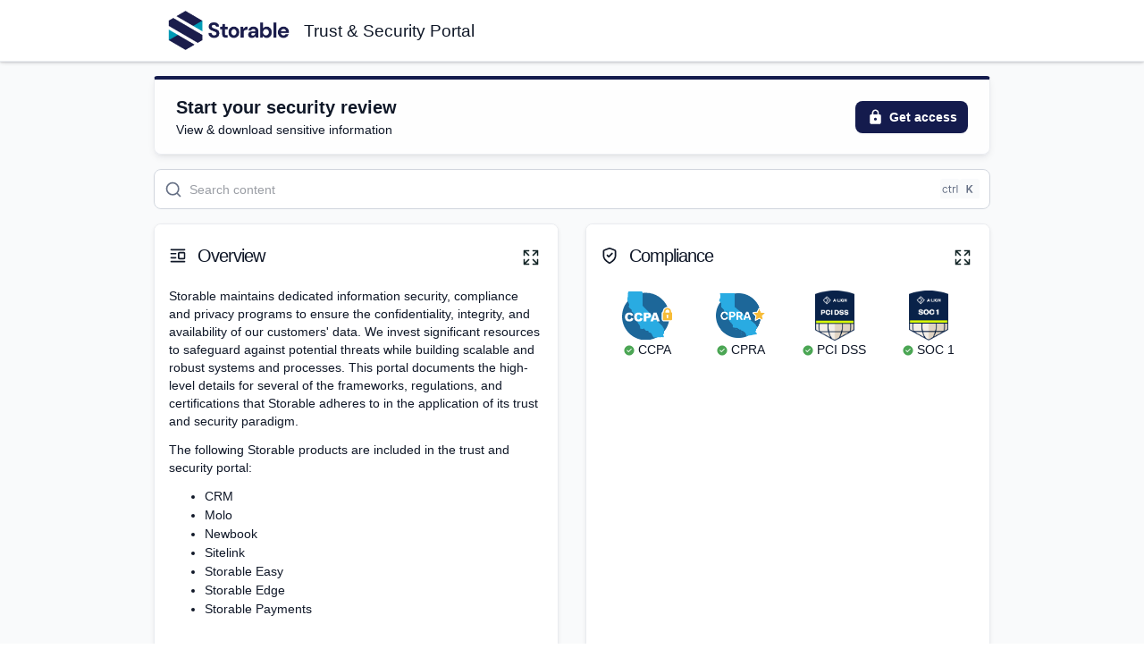

--- FILE ---
content_type: image/svg+xml
request_url: https://trust.storable.com/images/icons/k-light.svg
body_size: -1319
content:
<svg width="22" height="23" viewBox="0 0 22 23" fill="none" xmlns="http://www.w3.org/2000/svg">
<rect y="0.36377" width="22" height="22" rx="2" fill="#F9FAFB"/>
<path d="M7.47363 15.7275V7.00024H9.0546V11.0102H9.16113L12.566 7.00024H14.4964L11.1214 10.9164L14.5262 15.7275H12.6256L10.0219 11.986L9.0546 13.1281V15.7275H7.47363Z" fill="#667085"/>
</svg>


--- FILE ---
content_type: text/javascript
request_url: https://cdn.safebase.io/_next/static/chunks/3166-ae6bcacbc0aeba40.js
body_size: 6693
content:

!function(){try{var e="undefined"!=typeof window?window:"undefined"!=typeof global?global:"undefined"!=typeof globalThis?globalThis:"undefined"!=typeof self?self:{},n=(new e.Error).stack;n&&(e._sentryDebugIds=e._sentryDebugIds||{},e._sentryDebugIds[n]="02c331ea-755b-5d84-9fbe-7f112979a74a")}catch(e){}}();
(self.webpackChunk_N_E=self.webpackChunk_N_E||[]).push([[3166],{831:(e,t,i)=>{var r=i(68988),n=i(22180);e.exports=function(e,t){return e&&e.length?n(e,r(t,2)):[]}},18896:function(e,t){var i,r;void 0===(r="function"==typeof(i=function e(){var t,i="undefined"!=typeof self?self:"undefined"!=typeof window?window:void 0!==i?i:{},r=!i.document&&!!i.postMessage,n=i.IS_PAPA_WORKER||!1,s={},a=0,o={};function h(e){this._handle=null,this._finished=!1,this._completed=!1,this._halted=!1,this._input=null,this._baseIndex=0,this._partialLine="",this._rowCount=0,this._start=0,this._nextChunk=null,this.isFirstChunk=!0,this._completeResults={data:[],errors:[],meta:{}},(function(e){var t=k(e);t.chunkSize=parseInt(t.chunkSize),e.step||e.chunk||(t.chunkSize=null),this._handle=new c(t),(this._handle.streamer=this)._config=t}).call(this,e),this.parseChunk=function(e,t){var r=parseInt(this._config.skipFirstNLines)||0;if(this.isFirstChunk&&0<r){let t=this._config.newline;t||(s=this._config.quoteChar||'"',t=this._handle.guessLineEndings(e,s)),e=[...e.split(t).slice(r)].join(t)}this.isFirstChunk&&b(this._config.beforeFirstChunk)&&void 0!==(s=this._config.beforeFirstChunk(e))&&(e=s),this.isFirstChunk=!1,this._halted=!1;var r=this._partialLine+e,s=(this._partialLine="",this._handle.parse(r,this._baseIndex,!this._finished));if(!this._handle.paused()&&!this._handle.aborted()){if(e=s.meta.cursor,this._finished||(this._partialLine=r.substring(e-this._baseIndex),this._baseIndex=e),s&&s.data&&(this._rowCount+=s.data.length),r=this._finished||this._config.preview&&this._rowCount>=this._config.preview,n)i.postMessage({results:s,workerId:o.WORKER_ID,finished:r});else if(b(this._config.chunk)&&!t){if(this._config.chunk(s,this._handle),this._handle.paused()||this._handle.aborted())return void(this._halted=!0);this._completeResults=s=void 0}return this._config.step||this._config.chunk||(this._completeResults.data=this._completeResults.data.concat(s.data),this._completeResults.errors=this._completeResults.errors.concat(s.errors),this._completeResults.meta=s.meta),this._completed||!r||!b(this._config.complete)||s&&s.meta.aborted||(this._config.complete(this._completeResults,this._input),this._completed=!0),r||s&&s.meta.paused||this._nextChunk(),s}this._halted=!0},this._sendError=function(e){b(this._config.error)?this._config.error(e):n&&this._config.error&&i.postMessage({workerId:o.WORKER_ID,error:e,finished:!1})}}function u(e){var t;(e=e||{}).chunkSize||(e.chunkSize=o.RemoteChunkSize),h.call(this,e),this._nextChunk=r?function(){this._readChunk(),this._chunkLoaded()}:function(){this._readChunk()},this.stream=function(e){this._input=e,this._nextChunk()},this._readChunk=function(){if(this._finished)this._chunkLoaded();else{if(t=new XMLHttpRequest,this._config.withCredentials&&(t.withCredentials=this._config.withCredentials),r||(t.onload=E(this._chunkLoaded,this),t.onerror=E(this._chunkError,this)),t.open(this._config.downloadRequestBody?"POST":"GET",this._input,!r),this._config.downloadRequestHeaders){var e,i,n=this._config.downloadRequestHeaders;for(i in n)t.setRequestHeader(i,n[i])}this._config.chunkSize&&(e=this._start+this._config.chunkSize-1,t.setRequestHeader("Range","bytes="+this._start+"-"+e));try{t.send(this._config.downloadRequestBody)}catch(e){this._chunkError(e.message)}r&&0===t.status&&this._chunkError()}},this._chunkLoaded=function(){let e;4===t.readyState&&(t.status<200||400<=t.status?this._chunkError():(this._start+=this._config.chunkSize||t.responseText.length,this._finished=!this._config.chunkSize||this._start>=(null!==(e=(e=t).getResponseHeader("Content-Range"))?parseInt(e.substring(e.lastIndexOf("/")+1)):-1),this.parseChunk(t.responseText)))},this._chunkError=function(e){e=t.statusText||e,this._sendError(Error(e))}}function d(e){(e=e||{}).chunkSize||(e.chunkSize=o.LocalChunkSize),h.call(this,e);var t,i,r="undefined"!=typeof FileReader;this.stream=function(e){this._input=e,i=e.slice||e.webkitSlice||e.mozSlice,r?((t=new FileReader).onload=E(this._chunkLoaded,this),t.onerror=E(this._chunkError,this)):t=new FileReaderSync,this._nextChunk()},this._nextChunk=function(){this._finished||this._config.preview&&!(this._rowCount<this._config.preview)||this._readChunk()},this._readChunk=function(){var e=this._input,n=(this._config.chunkSize&&(n=Math.min(this._start+this._config.chunkSize,this._input.size),e=i.call(e,this._start,n)),t.readAsText(e,this._config.encoding));r||this._chunkLoaded({target:{result:n}})},this._chunkLoaded=function(e){this._start+=this._config.chunkSize,this._finished=!this._config.chunkSize||this._start>=this._input.size,this.parseChunk(e.target.result)},this._chunkError=function(){this._sendError(t.error)}}function l(e){var t;h.call(this,e=e||{}),this.stream=function(e){return t=e,this._nextChunk()},this._nextChunk=function(){var e,i;if(!this._finished)return t=(e=this._config.chunkSize)?(i=t.substring(0,e),t.substring(e)):(i=t,""),this._finished=!t,this.parseChunk(i)}}function f(e){h.call(this,e=e||{});var t=[],i=!0,r=!1;this.pause=function(){h.prototype.pause.apply(this,arguments),this._input.pause()},this.resume=function(){h.prototype.resume.apply(this,arguments),this._input.resume()},this.stream=function(e){this._input=e,this._input.on("data",this._streamData),this._input.on("end",this._streamEnd),this._input.on("error",this._streamError)},this._checkIsFinished=function(){r&&1===t.length&&(this._finished=!0)},this._nextChunk=function(){this._checkIsFinished(),t.length?this.parseChunk(t.shift()):i=!0},this._streamData=E(function(e){try{t.push("string"==typeof e?e:e.toString(this._config.encoding)),i&&(i=!1,this._checkIsFinished(),this.parseChunk(t.shift()))}catch(e){this._streamError(e)}},this),this._streamError=E(function(e){this._streamCleanUp(),this._sendError(e)},this),this._streamEnd=E(function(){this._streamCleanUp(),r=!0,this._streamData("")},this),this._streamCleanUp=E(function(){this._input.removeListener("data",this._streamData),this._input.removeListener("end",this._streamEnd),this._input.removeListener("error",this._streamError)},this)}function c(e){var t,i,r,n,s=/^\s*-?(\d+\.?|\.\d+|\d+\.\d+)([eE][-+]?\d+)?\s*$/,a=/^((\d{4}-[01]\d-[0-3]\dT[0-2]\d:[0-5]\d:[0-5]\d\.\d+([+-][0-2]\d:[0-5]\d|Z))|(\d{4}-[01]\d-[0-3]\dT[0-2]\d:[0-5]\d:[0-5]\d([+-][0-2]\d:[0-5]\d|Z))|(\d{4}-[01]\d-[0-3]\dT[0-2]\d:[0-5]\d([+-][0-2]\d:[0-5]\d|Z)))$/,h=this,u=0,d=0,l=!1,f=!1,c=[],_={data:[],errors:[],meta:{}};function m(t){return"greedy"===e.skipEmptyLines?""===t.join("").trim():1===t.length&&0===t[0].length}function y(){if(_&&r&&(v("Delimiter","UndetectableDelimiter","Unable to auto-detect delimiting character; defaulted to '"+o.DefaultDelimiter+"'"),r=!1),e.skipEmptyLines&&(_.data=_.data.filter(function(e){return!m(e)})),E()){if(_)if(Array.isArray(_.data[0])){for(var t,i=0;E()&&i<_.data.length;i++)_.data[i].forEach(n);_.data.splice(0,1)}else _.data.forEach(n);function n(t,i){b(e.transformHeader)&&(t=e.transformHeader(t,i)),c.push(t)}}function h(t,i){for(var r=e.header?{}:[],n=0;n<t.length;n++){var o=n,h=t[n],h=((t,i)=>(e.dynamicTypingFunction&&void 0===e.dynamicTyping[t]&&(e.dynamicTyping[t]=e.dynamicTypingFunction(t)),!0===(e.dynamicTyping[t]||e.dynamicTyping))?"true"===i||"TRUE"===i||"false"!==i&&"FALSE"!==i&&((e=>{if(s.test(e)&&-0x20000000000000<(e=parseFloat(e))&&e<0x20000000000000)return 1})(i)?parseFloat(i):a.test(i)?new Date(i):""===i?null:i):i)(o=e.header?n>=c.length?"__parsed_extra":c[n]:o,h=e.transform?e.transform(h,o):h);"__parsed_extra"===o?(r[o]=r[o]||[],r[o].push(h)):r[o]=h}return e.header&&(n>c.length?v("FieldMismatch","TooManyFields","Too many fields: expected "+c.length+" fields but parsed "+n,d+i):n<c.length&&v("FieldMismatch","TooFewFields","Too few fields: expected "+c.length+" fields but parsed "+n,d+i)),r}_&&(e.header||e.dynamicTyping||e.transform)&&(t=1,!_.data.length||Array.isArray(_.data[0])?(_.data=_.data.map(h),t=_.data.length):_.data=h(_.data,0),e.header&&_.meta&&(_.meta.fields=c),d+=t)}function E(){return e.header&&0===c.length}function v(e,t,i,r){e={type:e,code:t,message:i},void 0!==r&&(e.row=r),_.errors.push(e)}b(e.step)&&(n=e.step,e.step=function(t){_=t,E()?y():(y(),0!==_.data.length&&(u+=t.data.length,e.preview&&u>e.preview?i.abort():(_.data=_.data[0],n(_,h))))}),this.parse=function(n,s,a){var h=e.quoteChar||'"',h=(e.newline||(e.newline=this.guessLineEndings(n,h)),r=!1,e.delimiter?b(e.delimiter)&&(e.delimiter=e.delimiter(n),_.meta.delimiter=e.delimiter):((h=((t,i,r,n,s)=>{var a,h,u,d;s=s||[",","	","|",";",o.RECORD_SEP,o.UNIT_SEP];for(var l=0;l<s.length;l++){for(var f,c=s[l],p=0,_=0,y=0,k=(u=void 0,new g({comments:n,delimiter:c,newline:i,preview:10}).parse(t)),E=0;E<k.data.length;E++)r&&m(k.data[E])?y++:(_+=f=k.data[E].length,void 0===u?u=f:0<f&&(p+=Math.abs(f-u),u=f));0<k.data.length&&(_/=k.data.length-y),(void 0===h||p<=h)&&(void 0===d||d<_)&&1.99<_&&(h=p,a=c,d=_)}return{successful:!!(e.delimiter=a),bestDelimiter:a}})(n,e.newline,e.skipEmptyLines,e.comments,e.delimitersToGuess)).successful?e.delimiter=h.bestDelimiter:(r=!0,e.delimiter=o.DefaultDelimiter),_.meta.delimiter=e.delimiter),k(e));return e.preview&&e.header&&h.preview++,t=n,_=(i=new g(h)).parse(t,s,a),y(),l?{meta:{paused:!0}}:_||{meta:{paused:!1}}},this.paused=function(){return l},this.pause=function(){l=!0,i.abort(),t=b(e.chunk)?"":t.substring(i.getCharIndex())},this.resume=function(){h.streamer._halted?(l=!1,h.streamer.parseChunk(t,!0)):setTimeout(h.resume,3)},this.aborted=function(){return f},this.abort=function(){f=!0,i.abort(),_.meta.aborted=!0,b(e.complete)&&e.complete(_),t=""},this.guessLineEndings=function(e,t){e=e.substring(0,1048576);var t=RegExp(p(t)+"([^]*?)"+p(t),"gm"),i=(e=e.replace(t,"")).split("\r"),t=e.split("\n"),e=1<t.length&&t[0].length<i[0].length;if(1===i.length||e)return"\n";for(var r=0,n=0;n<i.length;n++)"\n"===i[n][0]&&r++;return r>=i.length/2?"\r\n":"\r"}}function p(e){return e.replace(/[.*+?^${}()|[\]\\]/g,"\\$&")}function g(e){var t=(e=e||{}).delimiter,i=e.newline,r=e.comments,n=e.step,s=e.preview,a=e.fastMode,h=null,u=!1,d=null==e.quoteChar?'"':e.quoteChar,l=d;if(void 0!==e.escapeChar&&(l=e.escapeChar),("string"!=typeof t||-1<o.BAD_DELIMITERS.indexOf(t))&&(t=","),r===t)throw Error("Comment character same as delimiter");!0===r?r="#":("string"!=typeof r||-1<o.BAD_DELIMITERS.indexOf(r))&&(r=!1),"\n"!==i&&"\r"!==i&&"\r\n"!==i&&(i="\n");var f=0,c=!1;this.parse=function(o,g,_){if("string"!=typeof o)throw Error("Input must be a string");var m=o.length,y=t.length,k=i.length,E=r.length,v=b(n),w=[],R=[],C=[],S=f=0;if(!o)return U();if(a||!1!==a&&-1===o.indexOf(d)){for(var O=o.split(i),x=0;x<O.length;x++){if(C=O[x],f+=C.length,x!==O.length-1)f+=i.length;else if(_)break;if(!r||C.substring(0,E)!==r){if(v){if(w=[],F(C.split(t)),P(),c)return U()}else F(C.split(t));if(s&&s<=x)return w=w.slice(0,s),U(!0)}}return U()}for(var I=o.indexOf(t,f),A=o.indexOf(i,f),T=RegExp(p(l)+p(d),"g"),D=o.indexOf(d,f);;)if(o[f]===d)for(D=f,f++;;){if(-1===(D=o.indexOf(d,D+1)))return _||R.push({type:"Quotes",code:"MissingQuotes",message:"Quoted field unterminated",row:w.length,index:f}),z();if(D===m-1)return z(o.substring(f,D).replace(T,d));if(d===l&&o[D+1]===l)D++;else if(d===l||0===D||o[D-1]!==l){-1!==I&&I<D+1&&(I=o.indexOf(t,D+1));var L=j(-1===(A=-1!==A&&A<D+1?o.indexOf(i,D+1):A)?I:Math.min(I,A));if(o.substr(D+1+L,y)===t){C.push(o.substring(f,D).replace(T,d)),o[f=D+1+L+y]!==d&&(D=o.indexOf(d,f)),I=o.indexOf(t,f),A=o.indexOf(i,f);break}if(L=j(A),o.substring(D+1+L,D+1+L+k)===i){if(C.push(o.substring(f,D).replace(T,d)),M(D+1+L+k),I=o.indexOf(t,f),D=o.indexOf(d,f),v&&(P(),c))return U();if(s&&w.length>=s)return U(!0);break}R.push({type:"Quotes",code:"InvalidQuotes",message:"Trailing quote on quoted field is malformed",row:w.length,index:f}),D++}}else if(r&&0===C.length&&o.substring(f,f+E)===r){if(-1===A)return U();f=A+k,A=o.indexOf(i,f),I=o.indexOf(t,f)}else if(-1!==I&&(I<A||-1===A))C.push(o.substring(f,I)),f=I+y,I=o.indexOf(t,f);else{if(-1===A)break;if(C.push(o.substring(f,A)),M(A+k),v&&(P(),c))return U();if(s&&w.length>=s)return U(!0)}return z();function F(e){w.push(e),S=f}function j(e){return -1!==e&&(e=o.substring(D+1,e))&&""===e.trim()?e.length:0}function z(e){return _||(void 0===e&&(e=o.substring(f)),C.push(e),f=m,F(C),v&&P()),U()}function M(e){f=e,F(C),C=[],A=o.indexOf(i,f)}function U(r){if(e.header&&!g&&w.length&&!u){var n=w[0],s=Object.create(null),a=new Set(n);let t=!1;for(let i=0;i<n.length;i++){let r=n[i];if(s[r=b(e.transformHeader)?e.transformHeader(r,i):r]){let e,o=s[r];for(;e=r+"_"+o,o++,a.has(e););a.add(e),n[i]=e,s[r]++,t=!0,(h=null===h?{}:h)[e]=r}else s[r]=1,n[i]=r;a.add(r)}t&&console.warn("Duplicate headers found and renamed."),u=!0}return{data:w,errors:R,meta:{delimiter:t,linebreak:i,aborted:c,truncated:!!r,cursor:S+(g||0),renamedHeaders:h}}}function P(){n(U()),w=[],R=[]}},this.abort=function(){c=!0},this.getCharIndex=function(){return f}}function _(e){var t=e.data,i=s[t.workerId],r=!1;if(t.error)i.userError(t.error,t.file);else if(t.results&&t.results.data){var n={abort:function(){r=!0,m(t.workerId,{data:[],errors:[],meta:{aborted:!0}})},pause:y,resume:y};if(b(i.userStep)){for(var a=0;a<t.results.data.length&&(i.userStep({data:t.results.data[a],errors:t.results.errors,meta:t.results.meta},n),!r);a++);delete t.results}else b(i.userChunk)&&(i.userChunk(t.results,n,t.file),delete t.results)}t.finished&&!r&&m(t.workerId,t.results)}function m(e,t){var i=s[e];b(i.userComplete)&&i.userComplete(t),i.terminate(),delete s[e]}function y(){throw Error("Not implemented.")}function k(e){if("object"!=typeof e||null===e)return e;var t,i=Array.isArray(e)?[]:{};for(t in e)i[t]=k(e[t]);return i}function E(e,t){return function(){e.apply(t,arguments)}}function b(e){return"function"==typeof e}return o.parse=function(t,r){var n,h,c,p=(r=r||{}).dynamicTyping||!1;if(b(p)&&(r.dynamicTypingFunction=p,p={}),r.dynamicTyping=p,r.transform=!!b(r.transform)&&r.transform,!r.worker||!o.WORKERS_SUPPORTED){let e;return p=null,o.NODE_STREAM_INPUT,"string"==typeof t?(t=65279!==(e=t).charCodeAt(0)?e:e.slice(1),p=new(r.download?u:l)(r)):!0===t.readable&&b(t.read)&&b(t.on)?p=new f(r):(i.File&&t instanceof File||t instanceof Object)&&(p=new d(r)),p.stream(t)}(p=!!o.WORKERS_SUPPORTED&&(h=i.URL||i.webkitURL||null,c=e.toString(),n=o.BLOB_URL||(o.BLOB_URL=h.createObjectURL(new Blob(["var global = (function() { if (typeof self !== 'undefined') { return self; } if (typeof window !== 'undefined') { return window; } if (typeof global !== 'undefined') { return global; } return {}; })(); global.IS_PAPA_WORKER=true; ","(",c,")();"],{type:"text/javascript"}))),(n=new i.Worker(n)).onmessage=_,n.id=a++,s[n.id]=n)).userStep=r.step,p.userChunk=r.chunk,p.userComplete=r.complete,p.userError=r.error,r.step=b(r.step),r.chunk=b(r.chunk),r.complete=b(r.complete),r.error=b(r.error),delete r.worker,p.postMessage({input:t,config:r,workerId:p.id})},o.unparse=function(e,t){var i=!1,r=!0,n=",",s="\r\n",a='"',h=a+a,u=!1,d=null,l=!1,f=((()=>{if("object"==typeof t){if("string"!=typeof t.delimiter||o.BAD_DELIMITERS.filter(function(e){return -1!==t.delimiter.indexOf(e)}).length||(n=t.delimiter),("boolean"==typeof t.quotes||"function"==typeof t.quotes||Array.isArray(t.quotes))&&(i=t.quotes),"boolean"!=typeof t.skipEmptyLines&&"string"!=typeof t.skipEmptyLines||(u=t.skipEmptyLines),"string"==typeof t.newline&&(s=t.newline),"string"==typeof t.quoteChar&&(a=t.quoteChar),"boolean"==typeof t.header&&(r=t.header),Array.isArray(t.columns)){if(0===t.columns.length)throw Error("Option columns is empty");d=t.columns}void 0!==t.escapeChar&&(h=t.escapeChar+a),t.escapeFormulae instanceof RegExp?l=t.escapeFormulae:"boolean"==typeof t.escapeFormulae&&t.escapeFormulae&&(l=/^[=+\-@\t\r].*$/)}})(),RegExp(p(a),"g"));if("string"==typeof e&&(e=JSON.parse(e)),Array.isArray(e)){if(!e.length||Array.isArray(e[0]))return c(null,e,u);if("object"==typeof e[0])return c(d||Object.keys(e[0]),e,u)}else if("object"==typeof e)return"string"==typeof e.data&&(e.data=JSON.parse(e.data)),Array.isArray(e.data)&&(e.fields||(e.fields=e.meta&&e.meta.fields||d),e.fields||(e.fields=Array.isArray(e.data[0])?e.fields:"object"==typeof e.data[0]?Object.keys(e.data[0]):[]),Array.isArray(e.data[0])||"object"==typeof e.data[0]||(e.data=[e.data])),c(e.fields||[],e.data||[],u);throw Error("Unable to serialize unrecognized input");function c(e,t,i){var a="",o=("string"==typeof e&&(e=JSON.parse(e)),"string"==typeof t&&(t=JSON.parse(t)),Array.isArray(e)&&0<e.length),h=!Array.isArray(t[0]);if(o&&r){for(var u=0;u<e.length;u++)0<u&&(a+=n),a+=g(e[u],u);0<t.length&&(a+=s)}for(var d=0;d<t.length;d++){var l=(o?e:t[d]).length,f=!1,c=o?0===Object.keys(t[d]).length:0===t[d].length;if(i&&!o&&(f="greedy"===i?""===t[d].join("").trim():1===t[d].length&&0===t[d][0].length),"greedy"===i&&o){for(var p=[],_=0;_<l;_++){var m=h?e[_]:_;p.push(t[d][m])}f=""===p.join("").trim()}if(!f){for(var y=0;y<l;y++){0<y&&!c&&(a+=n);var k=o&&h?e[y]:y;a+=g(t[d][k],y)}d<t.length-1&&(!i||0<l&&!c)&&(a+=s)}}return a}function g(e,t){var r,s;return null==e?"":e.constructor===Date?JSON.stringify(e).slice(1,25):(s=!1,l&&"string"==typeof e&&l.test(e)&&(e="'"+e,s=!0),r=e.toString().replace(f,h),(s=s||!0===i||"function"==typeof i&&i(e,t)||Array.isArray(i)&&i[t]||((e,t)=>{for(var i=0;i<t.length;i++)if(-1<e.indexOf(t[i]))return!0;return!1})(r,o.BAD_DELIMITERS)||-1<r.indexOf(n)||" "===r.charAt(0)||" "===r.charAt(r.length-1))?a+r+a:r)}},o.RECORD_SEP="\x1e",o.UNIT_SEP="\x1f",o.BYTE_ORDER_MARK="\uFEFF",o.BAD_DELIMITERS=["\r","\n",'"',o.BYTE_ORDER_MARK],o.WORKERS_SUPPORTED=!r&&!!i.Worker,o.NODE_STREAM_INPUT=1,o.LocalChunkSize=0xa00000,o.RemoteChunkSize=5242880,o.DefaultDelimiter=",",o.Parser=g,o.ParserHandle=c,o.NetworkStreamer=u,o.FileStreamer=d,o.StringStreamer=l,o.ReadableStreamStreamer=f,i.jQuery&&((t=i.jQuery).fn.parse=function(e){var r=e.config||{},n=[];return this.each(function(e){if(!("INPUT"===t(this).prop("tagName").toUpperCase()&&"file"===t(this).attr("type").toLowerCase()&&i.FileReader)||!this.files||0===this.files.length)return!0;for(var s=0;s<this.files.length;s++)n.push({file:this.files[s],inputElem:this,instanceConfig:t.extend({},r)})}),s(),this;function s(){if(0===n.length)b(e.complete)&&e.complete();else{var i,r,s,h=n[0];if(b(e.before)){var u=e.before(h.file,h.inputElem);if("object"==typeof u){if("abort"===u.action)return i=h.file,r=h.inputElem,s=u.reason,void(b(e.error)&&e.error({name:"AbortError"},i,r,s));if("skip"===u.action)return void a();"object"==typeof u.config&&(h.instanceConfig=t.extend(h.instanceConfig,u.config))}else if("skip"===u)return void a()}var d=h.instanceConfig.complete;h.instanceConfig.complete=function(e){b(d)&&d(e,h.file,h.inputElem),a()},o.parse(h.file,h.instanceConfig)}}function a(){n.splice(0,1),s()}}),n&&(i.onmessage=function(e){e=e.data,void 0===o.WORKER_ID&&e&&(o.WORKER_ID=e.workerId),"string"==typeof e.input?i.postMessage({workerId:o.WORKER_ID,results:o.parse(e.input,e.config),finished:!0}):(i.File&&e.input instanceof File||e.input instanceof Object)&&(e=o.parse(e.input,e.config))&&i.postMessage({workerId:o.WORKER_ID,results:e,finished:!0})}),(u.prototype=Object.create(h.prototype)).constructor=u,(d.prototype=Object.create(h.prototype)).constructor=d,(l.prototype=Object.create(l.prototype)).constructor=l,(f.prototype=Object.create(h.prototype)).constructor=f,o})?i.apply(t,[]):i)||(e.exports=r)}}]);
//# sourceMappingURL=3166-ae6bcacbc0aeba40.js.map
//# debugId=02c331ea-755b-5d84-9fbe-7f112979a74a


--- FILE ---
content_type: image/svg+xml
request_url: https://trust.storable.com/images/icons/ctrl-light.svg
body_size: -643
content:
<svg width="22" height="23" viewBox="0 0 22 23" fill="none" xmlns="http://www.w3.org/2000/svg">
<rect y="0.36377" width="22" height="22" rx="2" fill="#F9FAFB"/>
<path d="M5.54599 15.7955C4.93235 15.7955 4.40394 15.6506 3.96076 15.3609C3.51758 15.0711 3.17667 14.6719 2.93803 14.1634C2.6994 13.6549 2.58008 13.0739 2.58008 12.4205C2.58008 11.7557 2.70224 11.1691 2.94656 10.6606C3.19371 10.1492 3.53746 9.75007 3.97781 9.46313C4.42099 9.17336 4.93803 9.02848 5.52894 9.02848C5.98917 9.02848 6.40394 9.1137 6.77326 9.28416C7.14258 9.45461 7.44514 9.69325 7.68093 10.0001C7.91673 10.3069 8.06303 10.6648 8.11985 11.0739H7.11417C7.03746 10.7756 6.86701 10.5114 6.60281 10.2813C6.34144 10.0484 5.98917 9.93188 5.54599 9.93188C5.15394 9.93188 4.81019 10.0342 4.51474 10.2387C4.22212 10.4404 3.99343 10.7259 3.82866 11.0952C3.66673 11.4617 3.58576 11.8921 3.58576 12.3864C3.58576 12.8921 3.66531 13.3325 3.8244 13.7075C3.98633 14.0825 4.2136 14.3736 4.50621 14.581C4.80167 14.7884 5.14826 14.8921 5.54599 14.8921C5.80735 14.8921 6.04457 14.8467 6.25763 14.7557C6.4707 14.6648 6.6511 14.5342 6.79883 14.3637C6.94656 14.1932 7.05167 13.9887 7.11417 13.7501H8.11985C8.06303 14.1364 7.92241 14.4844 7.69798 14.7941C7.47638 15.1009 7.18235 15.3452 6.81587 15.5271C6.45224 15.706 6.02894 15.7955 5.54599 15.7955Z" fill="#667085"/>
<path d="M12.4366 9.1137V9.96598H9.04457V9.1137H12.4366ZM10.0332 7.54552H11.0389V13.7842C11.0389 14.0682 11.0801 14.2813 11.1625 14.4234C11.2477 14.5626 11.3556 14.6563 11.4863 14.7046C11.6199 14.7501 11.7605 14.7728 11.9082 14.7728C12.019 14.7728 12.1099 14.7671 12.1809 14.7557C12.252 14.7415 12.3088 14.7302 12.3514 14.7217L12.5559 15.6251C12.4877 15.6506 12.3926 15.6762 12.2704 15.7018C12.1483 15.7302 11.9934 15.7444 11.8059 15.7444C11.5218 15.7444 11.2434 15.6833 10.9707 15.5611C10.7008 15.439 10.4764 15.2529 10.2974 15.0029C10.1213 14.7529 10.0332 14.4376 10.0332 14.0569V7.54552Z" fill="#667085"/>
<path d="M13.9494 15.6592V9.1137H14.921V10.1023H14.9892C15.1085 9.77848 15.3244 9.51569 15.6369 9.31399C15.9494 9.11228 16.3017 9.01143 16.6937 9.01143C16.7676 9.01143 16.8599 9.01285 16.9707 9.01569C17.0815 9.01853 17.1653 9.02279 17.2221 9.02848V10.0512C17.188 10.0427 17.1099 10.0299 16.9877 10.0129C16.8684 9.99296 16.742 9.98302 16.6085 9.98302C16.2903 9.98302 16.0062 10.0498 15.7562 10.1833C15.5091 10.314 15.313 10.4958 15.1681 10.7288C15.0261 10.9589 14.9551 11.2217 14.9551 11.5171V15.6592H13.9494Z" fill="#667085"/>
<path d="M19.4199 6.93188V15.6592H18.4142V6.93188H19.4199Z" fill="#667085"/>
</svg>


--- FILE ---
content_type: text/javascript
request_url: https://cdn.safebase.io/_next/static/chunks/webpack-59422b7b55fe3b57.js
body_size: 3208
content:

!function(){try{var e="undefined"!=typeof window?window:"undefined"!=typeof global?global:"undefined"!=typeof globalThis?globalThis:"undefined"!=typeof self?self:{},n=(new e.Error).stack;n&&(e._sentryDebugIds=e._sentryDebugIds||{},e._sentryDebugIds[n]="2214ac70-481e-5410-99da-c02acc7cbb7f")}catch(e){}}();
(()=>{"use strict";var e={},t={};function a(c){var r=t[c];if(void 0!==r)return r.exports;var f=t[c]={id:c,loaded:!1,exports:{}},d=!0;try{e[c].call(f.exports,f,f.exports,a),d=!1}finally{d&&delete t[c]}return f.loaded=!0,f.exports}a.m=e,a.amdO={},(()=>{var e=[];a.O=(t,c,r,f)=>{if(c){f=f||0;for(var d=e.length;d>0&&e[d-1][2]>f;d--)e[d]=e[d-1];e[d]=[c,r,f];return}for(var n=1/0,d=0;d<e.length;d++){for(var[c,r,f]=e[d],s=!0,o=0;o<c.length;o++)(!1&f||n>=f)&&Object.keys(a.O).every(e=>a.O[e](c[o]))?c.splice(o--,1):(s=!1,f<n&&(n=f));if(s){e.splice(d--,1);var i=r();void 0!==i&&(t=i)}}return t}})(),a.n=e=>{var t=e&&e.__esModule?()=>e.default:()=>e;return a.d(t,{a:t}),t},(()=>{var e,t=Object.getPrototypeOf?e=>Object.getPrototypeOf(e):e=>e.__proto__;a.t=function(c,r){if(1&r&&(c=this(c)),8&r||"object"==typeof c&&c&&(4&r&&c.__esModule||16&r&&"function"==typeof c.then))return c;var f=Object.create(null);a.r(f);var d={};e=e||[null,t({}),t([]),t(t)];for(var n=2&r&&c;"object"==typeof n&&!~e.indexOf(n);n=t(n))Object.getOwnPropertyNames(n).forEach(e=>d[e]=()=>c[e]);return d.default=()=>c,a.d(f,d),f}})(),a.d=(e,t)=>{for(var c in t)a.o(t,c)&&!a.o(e,c)&&Object.defineProperty(e,c,{enumerable:!0,get:t[c]})},a.f={},a.e=e=>Promise.all(Object.keys(a.f).reduce((t,c)=>(a.f[c](e,t),t),[])),a.u=e=>4566===e?"static/chunks/4566.53bf3b6799785141.js":3685===e?"static/chunks/b0ea21a2.d8722a0706c4ee18.js":6314===e?"static/chunks/6314.a376905a13ed6773.js":2183===e?"static/chunks/2183.7e130a8f217c2d07.js":2744===e?"static/chunks/2744.a57593acaf04b708.js":1018===e?"static/chunks/1018.9e7cc02dd03ee504.js":6516===e?"static/chunks/7f4d0f7c.027b8bc5fc302c33.js":6428===e?"static/chunks/6428.a208392f3ed305db.js":2120===e?"static/chunks/2120.e33d664ef11aef5d.js":669===e?"static/chunks/669.bc0d4fa9937ae465.js":3193===e?"static/chunks/3193.052d12386c0d0d10.js":7955===e?"static/chunks/7955.ec5494d8de90db8b.js":8976===e?"static/chunks/8976.6f1eb2df30ffec74.js":5308===e?"static/chunks/5308.6b94977a6e4d0c9d.js":5575===e?"static/chunks/5575.23b67c33e0e49d39.js":8746===e?"static/chunks/8746.d8b98ca15a5b4a58.js":532===e?"static/chunks/532.dac3f7dceb20ff87.js":5499===e?"static/chunks/5499.cff2445d803daa1c.js":6529===e?"static/chunks/6529.c3473d73f8790be3.js":1656===e?"static/chunks/1656.08d9ca34146e7e4a.js":1846===e?"static/chunks/1846.df1f7c86816a3bff.js":8794===e?"static/chunks/8794.536c358cd7c9e529.js":3713===e?"static/chunks/3713.3a4a35b53c55ed87.js":93===e?"static/chunks/93.2b1be2138eb06297.js":194===e?"static/chunks/194.c4f780e1242c5bfe.js":"static/chunks/"+(({4126:"30395eb8",9608:"1de30480"})[e]||e)+"-"+({820:"09041b8a1fb9f932",939:"e138f9babe997e4c",1026:"54e6e391240da81c",1557:"967c295fb9fe5406",1647:"fc5ebecbc74a156a",1717:"ef7a415522abaa08",1772:"085d0f322eeafb60",1896:"933358c20b1c23b1",1902:"21b2b2faddbf27bb",1909:"646b4782bb0479a1",2050:"68564eea885f6604",2119:"d7084a05fb3293d9",2141:"4cebfc4526517c95",2218:"64577d768246eb03",2361:"299985bc5caf8b27",2368:"b8447fdcfba9b259",2379:"5768516f2d74e56e",2475:"a6b0a9dc2f1b7726",2674:"64084ae54f634d88",2750:"4c4aa81446f187e7",2772:"08f1e4511770d3c0",2776:"301f9a41103418b6",3029:"196514b5f08fd92f",3166:"ae6bcacbc0aeba40",3195:"0b26df77bd001869",3210:"9738a79cf0ed6340",3284:"4d0200f15a95c37c",3379:"25d7bae1ce878bd8",3380:"0b69ec8c69a274a5",3803:"a9608e1a39737243",3916:"f8ae8f54eeec2cbf",4126:"cb6a8ceddfe77d1e",4254:"8d5e3401566eeebe",4280:"933776b4fdcc80ce",4663:"c7af0090fc7f90d0",4821:"66cd58a5dbe2dc2d",4997:"c29cf6dcccb2e286",5005:"602574e0b5b6e0f4",5014:"b7fd402fbaa382e3",5397:"fdf8b40032dedc4b",5452:"e84ed4038b5315f2",5623:"6797c3fbaa5edb7a",5846:"97455c87d8ad9308",5968:"328e4de5b0c2f735",6150:"87b2d9f7dd77f5d9",6373:"8700856ea23e8ba3",6526:"6224d1b6dcab3a0a",6722:"2234098f18ca75f1",6926:"e52d101aadfe1d75",7036:"86093cce3e223bf5",7040:"be0d77781399abed",7889:"be1fbf687cc035db",9071:"3e24c8d608259ddb",9135:"f0eb53a0d3a9d909",9512:"c8b82d8053df7c1d",9608:"d9a039a5a19eb7a3",9813:"816198411ca9e170",9825:"b0b995d2fa25db2c",9839:"83f1605a2f81ed0d"})[e]+".js",a.miniCssF=e=>"static/css/e2a5f33fab4eb6d3.css",a.g=function(){if("object"==typeof globalThis)return globalThis;try{return this||Function("return this")()}catch(e){if("object"==typeof window)return window}}(),a.o=(e,t)=>Object.prototype.hasOwnProperty.call(e,t),(()=>{var e={},t="_N_E:";a.l=(c,r,f,d)=>{if(e[c])return void e[c].push(r);if(void 0!==f)for(var n,s,o=document.getElementsByTagName("script"),i=0;i<o.length;i++){var b=o[i];if(b.getAttribute("src")==c||b.getAttribute("data-webpack")==t+f){n=b;break}}n||(s=!0,(n=document.createElement("script")).charset="utf-8",n.timeout=120,a.nc&&n.setAttribute("nonce",a.nc),n.setAttribute("data-webpack",t+f),n.src=a.tu(c)),e[c]=[r];var u=(t,a)=>{n.onerror=n.onload=null,clearTimeout(l);var r=e[c];if(delete e[c],n.parentNode&&n.parentNode.removeChild(n),r&&r.forEach(e=>e(a)),t)return t(a)},l=setTimeout(u.bind(null,void 0,{type:"timeout",target:n}),12e4);n.onerror=u.bind(null,n.onerror),n.onload=u.bind(null,n.onload),s&&document.head.appendChild(n)}})(),a.r=e=>{"undefined"!=typeof Symbol&&Symbol.toStringTag&&Object.defineProperty(e,Symbol.toStringTag,{value:"Module"}),Object.defineProperty(e,"__esModule",{value:!0})},a.nmd=e=>(e.paths=[],e.children||(e.children=[]),e),(()=>{var e;a.tt=()=>(void 0===e&&(e={createScriptURL:e=>e},"undefined"!=typeof trustedTypes&&trustedTypes.createPolicy&&(e=trustedTypes.createPolicy("nextjs#bundler",e))),e)})(),a.tu=e=>a.tt().createScriptURL(e),a.p="/_next/",(()=>{var e={8068:0};a.f.miniCss=(t,c)=>{e[t]?c.push(e[t]):0!==e[t]&&({5649:1})[t]&&c.push(e[t]=(e=>new Promise((t,c)=>{var r=a.miniCssF(e),f=a.p+r;if(((e,t)=>{for(var a=document.getElementsByTagName("link"),c=0;c<a.length;c++){var r=a[c],f=r.getAttribute("data-href")||r.getAttribute("href");if("stylesheet"===r.rel&&(f===e||f===t))return r}for(var d=document.getElementsByTagName("style"),c=0;c<d.length;c++){var r=d[c],f=r.getAttribute("data-href");if(f===e||f===t)return r}})(r,f))return t();((e,t,a,c)=>{var r=document.createElement("link");return r.rel="stylesheet",r.type="text/css",r.onerror=r.onload=f=>{if(r.onerror=r.onload=null,"load"===f.type)a();else{var d=f&&("load"===f.type?"missing":f.type),n=f&&f.target&&f.target.href||t,s=Error("Loading CSS chunk "+e+" failed.\n("+n+")");s.code="CSS_CHUNK_LOAD_FAILED",s.type=d,s.request=n,r.parentNode.removeChild(r),c(s)}},r.href=t,!function(e){if("function"==typeof _N_E_STYLE_LOAD){let{href:t,onload:a,onerror:c}=e;_N_E_STYLE_LOAD(0===t.indexOf(window.location.origin)?new URL(t).pathname:t).then(()=>null==a?void 0:a.call(e,{type:"load"}),()=>null==c?void 0:c.call(e,{}))}else document.head.appendChild(e)}(r)})(e,f,t,c)}))(t).then(()=>{e[t]=0},a=>{throw delete e[t],a}))}})(),(()=>{a.b=document.baseURI||self.location.href;var e={8068:0};a.f.j=(t,c)=>{var r=a.o(e,t)?e[t]:void 0;if(0!==r)if(r)c.push(r[2]);else if(/^(5649|8068)$/.test(t))e[t]=0;else{var f=new Promise((a,c)=>r=e[t]=[a,c]);c.push(r[2]=f);var d=a.p+a.u(t),n=Error();a.l(d,c=>{if(a.o(e,t)&&(0!==(r=e[t])&&(e[t]=void 0),r)){var f=c&&("load"===c.type?"missing":c.type),d=c&&c.target&&c.target.src;n.message="Loading chunk "+t+" failed.\n("+f+": "+d+")",n.name="ChunkLoadError",n.type=f,n.request=d,r[1](n)}},"chunk-"+t,t)}},a.O.j=t=>0===e[t];var t=(t,c)=>{var r,f,[d,n,s]=c,o=0;if(d.some(t=>0!==e[t])){for(r in n)a.o(n,r)&&(a.m[r]=n[r]);if(s)var i=s(a)}for(t&&t(c);o<d.length;o++)f=d[o],a.o(e,f)&&e[f]&&e[f][0](),e[f]=0;return a.O(i)},c=self.webpackChunk_N_E=self.webpackChunk_N_E||[];c.forEach(t.bind(null,0)),c.push=t.bind(null,c.push.bind(c))})(),a.nc=void 0})();
//# sourceMappingURL=webpack-59422b7b55fe3b57.js.map
//# debugId=2214ac70-481e-5410-99da-c02acc7cbb7f


--- FILE ---
content_type: text/javascript
request_url: https://cdn.safebase.io/_next/static/0eaaae1e2403ed17b914c6a36b06f80468b7c860/_buildManifest.js
body_size: 3211
content:
self.__BUILD_MANIFEST=function(s,c,t,a,e,n,i,o,u,d,r,g,b,k,f,h,j,p,l,m,I,w,v,y,_,z,q,B,F,T,A,N,D,S,E,L,M,U,C,H,R,x,P,G,J,K,O,Q,V,W,X,Y,Z,$,ss,sc,st,sa,se,sn,si,so,su,sd,sr,sg,sb){return{__rewrites:{afterFiles:[{has:[{type:C,key:"o",value:Y},{type:C,key:"p",value:$},{type:C,key:"r",value:"(?<region>[a-z]{2})"}],source:ss,destination:sc},{has:[{type:C,key:"o",value:Y},{type:C,key:"p",value:$}],source:ss,destination:sc}],beforeFiles:[],fallback:[]},__routerFilterStatic:{numItems:0,errorRate:1e-4,numBits:0,numHashes:sa,bitArray:[]},__routerFilterDynamic:{numItems:P,errorRate:1e-4,numBits:P,numHashes:sa,bitArray:[]},"/":["static/chunks/pages/index-5a4f637f10745ff4.js"],"/404":["static/chunks/pages/404-946e899a3a129870.js"],"/_error":["static/chunks/pages/_error-0629b5e37a5a6bd3.js"],"/accounts":[c,u,"static/chunks/pages/accounts-e9dd8afa00c62b91.js"],"/accounts/history":[s,c,t,a,e,i,d,n,"static/chunks/9138-673fda92bcc2249d.js",o,u,"static/chunks/pages/accounts/history-f5264ef6ff653697.js"],"/accounts/[accountId]":["static/chunks/1de30480-d9a039a5a19eb7a3.js","static/chunks/30395eb8-cb6a8ceddfe77d1e.js",s,c,t,a,e,i,d,n,r,g,h,y,_,z,q,O,se,"static/chunks/4280-933776b4fdcc80ce.js","static/chunks/6373-8700856ea23e8ba3.js","static/chunks/7517-c9a00c7c86c4b19d.js",o,u,T,"static/chunks/9813-816198411ca9e170.js","static/chunks/2361-299985bc5caf8b27.js",sn,"static/chunks/1647-fc5ebecbc74a156a.js","static/chunks/3379-25d7bae1ce878bd8.js","static/chunks/9512-c8b82d8053df7c1d.js","static/chunks/pages/accounts/[accountId]-3a9fa6ca0dda0b8e.js"],"/accounts/[accountId]/complete-review":[s,d,"static/chunks/pages/accounts/[accountId]/complete-review-b972cb3bb4dbadf4.js"],"/accounts/[accountId]/login":[n,Q,"static/chunks/pages/accounts/[accountId]/login-114a17248cb617dc.js"],"/accounts/[accountId]/review-not-complete":["static/chunks/pages/accounts/[accountId]/review-not-complete-9bcf34c8bdcfa1a2.js"],"/accounts/[accountId]/share":[s,c,t,a,e,i,d,n,r,g,k,f,h,j,m,I,_,w,z,A,B,N,S,E,o,b,p,l,v,T,F,L,D,M,U,"static/chunks/pages/accounts/[accountId]/share-09c1205551aec013.js"],"/accounts/[accountId]/welcome":[s,c,t,a,e,i,d,n,r,g,k,f,h,j,m,I,_,w,z,A,B,N,S,E,o,b,p,l,v,T,F,L,D,M,U,si,"static/chunks/pages/accounts/[accountId]/welcome-9ab8e27d4dc04ea9.js"],"/byoid/[orgId]/login":[n,Q,"static/chunks/pages/byoid/[orgId]/login-8d63852c16bc02b6.js"],"/byoid/[orgId]/welcome":[s,c,t,a,e,i,d,n,r,g,k,f,h,j,m,I,_,w,z,A,B,N,S,E,o,b,p,l,v,T,F,L,D,M,U,si,"static/chunks/pages/byoid/[orgId]/welcome-97fbd85072394a43.js"],"/content-collections/new":[s,c,t,a,j,"static/chunks/6201-d7e21223c55a1f8c.js",u,so,G,"static/chunks/pages/content-collections/new-5cfee44397b4b290.js"],"/conversations":[c,u,"static/chunks/pages/conversations-4035d00f8de37b71.js"],"/dashboard":[c,u,"static/chunks/pages/dashboard-9ef8b496f989babf.js"],"/dev/portal/[orgId]/public":[s,c,t,a,e,i,d,n,r,g,k,f,h,j,m,I,_,w,z,A,B,N,S,E,o,b,p,l,v,T,F,L,D,M,U,"static/chunks/pages/dev/portal/[orgId]/public-0d1941405b5ee5d9.js"],"/documents":[c,n,"static/chunks/3862-8e60624a449a9b8a.js",u,"static/chunks/pages/documents-e0b5499896e5fafa.js"],"/documents/[id]":[s,c,t,a,e,i,g,k,f,h,j,y,q,N,H,"static/chunks/5452-e84ed4038b5315f2.js",o,u,p,R,so,"static/chunks/3029-196514b5f08fd92f.js","static/chunks/pages/documents/[id]-67f2296cd8606485.js"],"/drata-signup":["static/chunks/pages/drata-signup-6cea8a51e5addf32.js"],"/home":["static/chunks/pages/home-116b0ff2a21aff29.js"],"/integrations/slack/link":["static/chunks/pages/integrations/slack/link-20eb4a6826187688.js"],"/integrations/teams/link":["static/chunks/pages/integrations/teams/link-1de48f8da35d44a8.js"],"/item/[item]":["static/chunks/pages/item/[item]-541a2dc9a255e06f.js"],"/knowledge":[s,c,t,a,d,n,r,k,f,"static/chunks/9899-99ac65fe0c792e47.js",u,b,F,"static/chunks/pages/knowledge-a92662af889cd435.js"],"/knowledge-management":[c,u,"static/chunks/pages/knowledge-management-04a2dc9e829c26ce.js"],"/knowledge-management/issues/bulk/[issueType]":[s,c,t,a,e,i,d,n,r,y,q,H,J,o,u,b,R,x,K,V,"static/chunks/pages/knowledge-management/issues/bulk/[issueType]-4b1059eeef98c60c.js"],"/knowledge-management/issues/[id]":[s,t,a,e,i,d,n,r,y,q,H,J,o,b,R,x,K,V,su,"static/chunks/pages/knowledge-management/issues/[id]-374a129fc6e875f8.js"],"/knowledge-management/reviews/[id]":[s,t,a,e,i,d,n,r,y,q,H,J,o,b,R,x,K,V,su,"static/chunks/pages/knowledge-management/reviews/[id]-0a9a09caad243d61.js"],"/login":["static/chunks/pages/login-66215e6334aafd00.js"],"/onboarding":[s,d,g,"static/chunks/7128-44ee32939cbcfc77.js",sd,"static/chunks/pages/onboarding-174b4ea20706cb0b.js"],"/organization/[orgId]/trust-center/account/[accountId]":[s,c,t,a,e,i,d,n,r,g,k,f,h,j,m,I,w,B,"static/chunks/2997-1d2a1f6d65cb8fba.js",o,b,p,l,v,D,W,"static/chunks/pages/organization/[orgId]/trust-center/account/[accountId]-54917b3e8f5cfebf.js"],"/organization/[orgId]/trust-center/account/[accountId]/login":[n,Q,"static/chunks/pages/organization/[orgId]/trust-center/account/[accountId]/login-05ed2782bb30c689.js"],"/organization/[orgId]/trust-center/account/[accountId]/welcome":[s,c,t,a,e,i,d,r,g,k,f,m,I,w,o,b,p,l,v,W,"static/chunks/pages/organization/[orgId]/trust-center/account/[accountId]/welcome-33207926bd0e65c1.js"],"/organization/[orgId]/trust-center/preview":[s,c,t,a,e,i,d,r,g,k,f,m,I,w,A,B,"static/chunks/7732-1099c2f060a6fbac.js",o,b,p,l,v,W,"static/chunks/2218-64577d768246eb03.js","static/chunks/9825-b0b995d2fa25db2c.js","static/chunks/pages/organization/[orgId]/trust-center/preview-fb49f40f42da3a30.js"],"/organization/[orgId]/trust-center/subscribe/confirmation":["static/chunks/pages/organization/[orgId]/trust-center/subscribe/confirmation-79f14138b2e5de11.js"],"/orgsettings":[n,"static/chunks/pages/orgsettings-1d7107a19337c2ad.js"],"/orgsettings/aiqa-preset":[s,c,t,r,O,sr,u,x,G,"static/chunks/pages/orgsettings/aiqa-preset-e5b4b6b062bf5711.js"],"/orgsettings/groups":[s,c,t,a,e,i,y,q,sg,o,u,G,sb,"static/chunks/pages/orgsettings/groups-cd178f254aaa8e00.js"],"/orgsettings/groups/[groupId]":[s,c,t,a,e,i,y,q,sg,o,u,G,sb,"static/chunks/pages/orgsettings/groups/[groupId]-724a41443e9bfe69.js"],"/orgsettings/roles/[roleId]":[s,c,t,a,e,i,n,o,u,"static/chunks/pages/orgsettings/roles/[roleId]-924716bfa3f9fd36.js"],"/portal":["static/chunks/pages/portal-eb8f012c88a6dae7.js"],"/portal/change-log":[s,c,t,a,e,i,n,"static/chunks/2119-d7084a05fb3293d9.js","static/chunks/8343-fb5e839b4c5e2280.js",o,u,"static/chunks/pages/portal/change-log-5ccae97b725f50d1.js"],"/portal/[orgId]/confirmation":["static/chunks/pages/portal/[orgId]/confirmation-dbc28a26f063fd2c.js"],"/portal/[orgId]/preview":[s,c,t,a,e,i,d,n,r,g,k,f,h,j,m,I,_,w,z,A,B,N,S,E,o,b,p,l,v,T,F,L,D,M,U,"static/chunks/pages/portal/[orgId]/preview-dbe596234ffe2d3d.js"],"/preview":[s,c,t,a,e,i,d,n,r,g,k,f,h,j,m,I,_,w,z,A,B,N,S,E,o,b,p,l,v,T,F,L,D,M,U,"static/chunks/pages/preview-84beb08a82253eb9.js"],"/product/[product]/[item]":["static/chunks/pages/product/[product]/[item]-0205adf31c79205e.js"],"/profile":[s,g,"static/chunks/4103-3fa30aca7ea3b994.js","static/chunks/pages/profile-f7cbbb70e6bdd1de.js"],"/questionnaires":[s,c,t,O,sr,u,"static/chunks/pages/questionnaires-075d0eda79e9e0fd.js"],"/questionnaires/[submissionId]":[s,t,a,e,i,d,n,r,k,f,y,_,z,q,H,J,se,"static/chunks/3238-372a9332b49dddd7.js",o,b,F,R,x,K,sn,"static/chunks/pages/questionnaires/[submissionId]-137fa984851894b1.js"],"/quickstart":["static/chunks/pages/quickstart-a0de485bc90ba5d5.js"],"/roadmap":["static/chunks/pages/roadmap-1a7c58e09cc0d166.js"],"/saml":["static/chunks/pages/saml-327954a0a98222b4.js"],"/saml/login/[orgId]":["static/chunks/pages/saml/login/[orgId]-34ca592b63b85141.js"],"/signup":["static/chunks/pages/signup-ee67e5f68a812a10.js"],"/soc2":["static/chunks/pages/soc2-30aaecec513e0c3e.js"],"/sso/drata":["static/chunks/pages/sso/drata-02aaaf90b08992c0.js"],"/sso/readme":["static/chunks/pages/sso/readme-31886f340898285c.js"],"/subprocessors":["static/chunks/pages/subprocessors-7e5e6f207883a82e.js"],"/subscribe":["static/chunks/pages/subscribe-a7d34d37199e25df.js"],"/subscribers":[s,c,t,a,e,i,o,u,"static/chunks/pages/subscribers-a751b3d213898274.js"],"/tcupdate":[s,c,t,a,e,d,g,k,h,j,"static/chunks/6057-43cd739ae85931a8.js",u,l,sd,"static/chunks/pages/tcupdate-119c901b70e2466b.js"],"/testlogin":[n,"static/chunks/pages/testlogin-8d929fe185b39ed9.js"],sortedPages:["/","/404","/_app","/_error","/accounts","/accounts/history","/accounts/[accountId]","/accounts/[accountId]/complete-review","/accounts/[accountId]/login","/accounts/[accountId]/review-not-complete","/accounts/[accountId]/share","/accounts/[accountId]/welcome","/byoid/[orgId]/login","/byoid/[orgId]/welcome","/content-collections/new","/conversations","/dashboard","/dev/portal/[orgId]/public","/documents","/documents/[id]","/drata-signup","/home","/integrations/slack/link","/integrations/teams/link","/item/[item]","/knowledge","/knowledge-management","/knowledge-management/issues/bulk/[issueType]","/knowledge-management/issues/[id]","/knowledge-management/reviews/[id]","/login","/onboarding","/organization/[orgId]/trust-center/account/[accountId]","/organization/[orgId]/trust-center/account/[accountId]/login","/organization/[orgId]/trust-center/account/[accountId]/welcome","/organization/[orgId]/trust-center/preview","/organization/[orgId]/trust-center/subscribe/confirmation","/orgsettings","/orgsettings/aiqa-preset","/orgsettings/groups","/orgsettings/groups/[groupId]","/orgsettings/roles/[roleId]","/portal","/portal/change-log","/portal/[orgId]/confirmation","/portal/[orgId]/preview","/preview","/product/[product]/[item]","/profile","/questionnaires","/questionnaires/[submissionId]","/quickstart","/roadmap","/saml","/saml/login/[orgId]","/signup","/soc2","/sso/drata","/sso/readme","/subprocessors","/subscribe","/subscribers","/tcupdate","/testlogin"]}}("static/chunks/1909-646b4782bb0479a1.js","static/chunks/2141-4cebfc4526517c95.js","static/chunks/9135-f0eb53a0d3a9d909.js","static/chunks/6526-6224d1b6dcab3a0a.js","static/chunks/7040-be0d77781399abed.js","static/chunks/2379-5768516f2d74e56e.js","static/chunks/9839-83f1605a2f81ed0d.js","static/chunks/5846-97455c87d8ad9308.js","static/chunks/3284-4d0200f15a95c37c.js","static/chunks/820-09041b8a1fb9f932.js","static/chunks/1772-085d0f322eeafb60.js","static/chunks/4663-c7af0090fc7f90d0.js","static/chunks/1902-21b2b2faddbf27bb.js","static/chunks/1717-ef7a415522abaa08.js","static/chunks/2776-301f9a41103418b6.js","static/chunks/4254-8d5e3401566eeebe.js","static/chunks/5623-6797c3fbaa5edb7a.js","static/chunks/5968-328e4de5b0c2f735.js","static/chunks/1026-54e6e391240da81c.js","static/chunks/2750-4c4aa81446f187e7.js","static/chunks/1557-967c295fb9fe5406.js","static/chunks/1896-933358c20b1c23b1.js","static/chunks/5014-b7fd402fbaa382e3.js","static/chunks/5397-fdf8b40032dedc4b.js","static/chunks/3166-ae6bcacbc0aeba40.js","static/chunks/2772-08f1e4511770d3c0.js","static/chunks/7036-86093cce3e223bf5.js","static/chunks/2475-a6b0a9dc2f1b7726.js","static/chunks/3916-f8ae8f54eeec2cbf.js","static/chunks/9071-3e24c8d608259ddb.js","static/chunks/3380-0b69ec8c69a274a5.js","static/chunks/3210-9738a79cf0ed6340.js","static/chunks/2050-68564eea885f6604.js","static/chunks/6722-2234098f18ca75f1.js","static/chunks/939-e138f9babe997e4c.js","static/chunks/6150-87b2d9f7dd77f5d9.js","static/chunks/6926-e52d101aadfe1d75.js","static/chunks/3803-a9608e1a39737243.js","query","static/chunks/613-b15dcfe7e5c510ec.js","static/chunks/5005-602574e0b5b6e0f4.js","static/chunks/4821-66cd58a5dbe2dc2d.js",0,"static/chunks/8756-3af16450049deb38.js","static/chunks/1823-61b2b0abc3c4dadb.js","static/chunks/3770-f424e92bbe51a210.js","static/chunks/4997-c29cf6dcccb2e286.js","static/chunks/67-6fa6e149eec65046.js","static/chunks/1669-048e4fac70893dc2.js","static/chunks/2674-64084ae54f634d88.js","o","(?<orgid>\\d*)","p","(?<projectid>\\d*)","/error-monitoring(/?)",void 0,1e-4,NaN,"static/chunks/3195-0b26df77bd001869.js","static/chunks/2368-b8447fdcfba9b259.js","static/chunks/9819-60849f0e7b63ab2d.js","static/chunks/7889-be1fbf687cc035db.js","static/chunks/5496-687e80927269a78b.js","static/chunks/910-1d90162cf565f9e8.js","static/chunks/6367-4feae6b48e98edda.js","static/chunks/5852-b91d1939f7f83f59.js","static/chunks/4278-e31e64a8d8fc6ed9.js"),self.__BUILD_MANIFEST_CB&&self.__BUILD_MANIFEST_CB();
!function(){try{var e="undefined"!=typeof window?window:"undefined"!=typeof global?global:"undefined"!=typeof globalThis?globalThis:"undefined"!=typeof self?self:{},n=(new e.Error).stack;n&&(e._sentryDebugIds=e._sentryDebugIds||{},e._sentryDebugIds[n]="4a2af872-0bae-5b56-87f6-a4f596c2fbcb")}catch(e){}}();
//# debugId=4a2af872-0bae-5b56-87f6-a4f596c2fbcb


--- FILE ---
content_type: text/javascript
request_url: https://cdn.safebase.io/_next/static/chunks/1902-21b2b2faddbf27bb.js
body_size: 6330
content:
"use strict";
!function(){try{var e="undefined"!=typeof window?window:"undefined"!=typeof global?global:"undefined"!=typeof globalThis?globalThis:"undefined"!=typeof self?self:{},n=(new e.Error).stack;n&&(e._sentryDebugIds=e._sentryDebugIds||{},e._sentryDebugIds[n]="a864dd09-81f9-55e1-a091-d92875e2a614")}catch(e){}}();
(self.webpackChunk_N_E=self.webpackChunk_N_E||[]).push([[1902],{3383:(e,t,r)=>{r.d(t,{_I:()=>c,gP:()=>s,OO:()=>d,M7:()=>f,bM:()=>m,CI:()=>w,ir:()=>x,x9:()=>p,mN:()=>h,Rv:()=>b,A1:()=>g,kg:()=>C});var n=r(30834),l=r(15948),a=r(16830),i=r(64872),o=r(10905);r(15168),r(54500);var u=r(43711);let c={[u.MZ.Internal]:"Internal",[u.MZ.Account]:"Private",[u.MZ.Public]:"Public"},d="\x3c!-- kb-decorated-open-tag --\x3e",s="\x3c!-- kb-decorated-close-tag --\x3e";function f(e){return Math.floor(e.getTime()/1e3)}function m(e){let t=arguments.length>1&&void 0!==arguments[1]?arguments[1]:"P",r=new Date(1e3*e);return(0,i.GP)(r,t)}function h(e){let t=e.indexOf("~");return{id:-1===t?void 0:e.slice(0,t),name:e.slice(t+1)}}function p(e){return u.aj.includes(e.source_type)}function C(e){let t=e?(0,l.nk)(e):void 0;return t&&(0,u.Dk)(t)?t:void 0}function g(e){let{decoratable:t,tags:r}=e;return r.map(e=>{let r=t.tags.find(t=>(null==t?void 0:t.tagId)===e.id);return{id:e.id,tagName:e.tagName,decoratable:null==r?void 0:r.decoratable}})}let v={"\\n":"\n","\u2028":"\n",Õ:"'","\x92":"’","\x93":"“","\x94":"”"};function y(e){if(null===e)return null;let t=e;for(let e of Object.keys(v))t=t.replaceAll(e,v[e]);return t}function w(){return e=>{var t,r;let n=(0,a.B5)(null!=(t=e.products)?t:[]),l=Array.from(new Set((0,a.B5)(null!=(r=e.tags)?r:[]))),i=y(e.question),o=y(e.answer),u=y(e.comment);return{...e,products:n,tags:l,question:i,answer:o,comment:u}}}function b(e){let{existingProducts:t,importQuestionnaire:r,originalFileName:a}=e;return async e=>{if(e.rows.length>u.K7)return{type:"failed-row-size-validation"};let o=e.rows.map(e=>(function(e,t){var r,a,o,c;let d,s,f=C(e.access);if(f){let e=(0,n.cd)(u.Q8,f);(0,u.QI)(e),(0,u.CV)(e),d=e}let m=null!=(a=null==(r=e.products)?void 0:r.map(l.nk).filter(e=>""!==e).map(e=>{let r=t.find(t=>t.label.trim().toLocaleLowerCase()===e.trim());if(!r)throw Error('Product "'.concat(e,'" not found'));return null==r?void 0:r.value}))?a:[],h=e.tags?e.tags.map(e=>e.trim()).filter(Boolean):[];switch(e.healthStatus){case null:case u.gB.None:break;case u.gB.Verified:case u.gB.NeedsReview:s={monthCadence:Number.parseInt(null!=(o=e.reviewCadence)?o:"",10),nextReviewDate:(0,i.GP)(new Date(null!=(c=e.nextReviewDate)?c:""),"yyyy-MM-dd"),status:e.healthStatus}}return{question:e.question,answer:e.answer,comment:e.comment,accessLevel:d,productIds:m.length>0?m:void 0,tagNames:h.length>0?h:[],healthStatus:s}})(e,t));try{return await r({entries:o,originalFileName:a}),{type:"success"}}catch(e){return{type:"failed-import",error:e}}}}let x=e=>{switch(e){case o.MZ_.Main:return u.MZ.Internal;case o.MZ_.External:return u.MZ.Account;case o.MZ_.Public:return u.MZ.Public}}},3479:(e,t,r)=>{r.d(t,{z:()=>m});var n=r(2860),l=r(8691),a=r(1686),i=r(54500),o=r(55729),u=r(1909),c=r(7112);let d=e=>{let{children:t,defaultValues:r,onChange:a,schema:c,...d}=e,s=(0,u.mN)({...d,defaultValues:r,resolver:c?(0,l.H)(c):d.resolver}),f=(0,o.useRef)(r),m=s.watch();return(0,o.useEffect)(()=>{JSON.stringify(f.current)!==JSON.stringify(m)&&(f.current=structuredClone(m),null==a||a(m,s))},[s,a,m]),(0,n.Y)(u.Op,{...s,children:(0,i.Ed)(t,"function")?t(s):t})},s=(0,a.Ay)("form",{shouldForwardProp:c.d,target:"e958obm0"})("max-height:",e=>{let{$maxHeight:t}=e;return null!=t?t:"unset"},";position:relative;width:",e=>{let{$width:t}=e;return null!=t?t:"100%"},";"),f=e=>{let{children:t,maxHeight:r,onSubmit:l,width:a,...o}=e,c=(0,u.xW)();return(0,n.Y)(s,{$maxHeight:r,$width:a,...o,onSubmit:c.handleSubmit((e,t)=>l(e,c,t)),children:(0,i.Ed)(t,"function")?t(c):t})};function m(){return{Form:f,FormContainer:d}}},5010:(e,t,r)=>{r.d(t,{RL:()=>C,QY:()=>x,Fl:()=>y,ID:()=>w,Np:()=>b,cU:()=>v,Q0:()=>A,AW:()=>Y});var n=r(9329),l=r(2860),a=r(30858),i=r(1686),o=r(71338),u=r(53046),c=r(48820),d=r(76174),s=r(76694),f=r.n(s),m=r(35314);let h=e=>{let{condition:t,wrapper:r,children:n}=e;return t?r(n):(0,l.Y)(l.FK,{children:n})};function p(){let e=(0,n._)(["\n  text-decoration: underline dashed;\n"]);return p=function(){return e},e}let C=e=>{let{id:t,text:r,className:n,children:i,placement:o="top",delay:u={show:0,hide:0},showArrow:c=!0,...d}=e;return(0,l.Y)(a.A,{arrow:c,className:n,enterDelay:u.show,id:t,leaveDelay:u.hide,placement:o,PopperProps:{modifiers:[{name:"offset",options:{offset:[0,-8]}}]},title:r,...d,children:i})},g=(0,i.Ay)("strong")(p()),v=e=>{let{text:t,tooltip:r}=e;return(0,l.Y)(C,{...r,children:(0,l.Y)(g,{children:t})})},y=e=>{let{tooltip:{className:t,...r},...n}=e;return(0,l.Y)(C,{...f()(r,"ariaLabel"),"aria-label":r.ariaLabel,className:t,children:(0,l.Y)("span",{"data-testid":"info-tooltip-icon",tabIndex:0,children:n.icon})})},w=e=>(0,l.Y)(y,{icon:(0,l.Y)(c.A,{"data-testid":e.dataTestId,fontSize:"sm",sx:{marginX:1}}),tooltip:e}),b=()=>(0,l.Y)(y,{icon:(0,l.Y)(u.A,{className:"text-muted ml-3",fontSize:"sm"}),tooltip:{id:"only-visible-tooltip",text:"Only visible to your team",placement:"top"}}),x=e=>{let{condition:t,children:r,...n}=e;return(0,l.Y)(h,{condition:t,wrapper:e=>(0,l.Y)(C,{...n,children:e}),children:r})},A=e=>{let{id:t,locked:r,text:n="Upgrade your plan to unlock this feature",className:a,iconClassName:i="mx-1",placement:o,dataTestId:u}=e;return r?(0,l.Y)(y,{icon:(0,l.Y)(d.A,{className:i,"data-testid":u,fontSize:"md",sx:{color:m.n.teal500}}),tooltip:{className:a,text:n,id:t,placement:o}}):null},Y=e=>{let{id:t,text:r,className:n,iconClassName:a="mx-1",placement:i}=e;return(0,l.Y)(y,{icon:(0,l.Y)(o.A,{className:a,"data-testid":"warning-tooltip-icon",fontSize:"sm",sx:{color:m.n.orange200}}),tooltip:{className:n,text:r,id:t,placement:i}})}},13519:(e,t,r)=>{r.d(t,{d:()=>c});var n=r(2860),l=r(32967),a=r(23885),i=r(30858),o=r(84915),u=r(55729);let c=e=>{let{htmlFor:t,helpTooltip:r,label:c,required:d,sx:s,error:f,onClick:m}=e,h=(0,u.useId)();return(0,n.FD)(l.A,{direction:"row",spacing:1,sx:{alignItems:"center",paddingBottom:1.5,...s},children:[!!c&&(0,n.Y)(a.A,{htmlFor:t,onClick:m,required:d,sx:{color:e=>f?"".concat(e.palette.vars.fgErrorSecondary," !important"):"auto",cursor:m?"pointer":"default"},children:c}),!!r&&(0,n.Y)(i.A,{title:r,children:(0,n.Y)(o.A,{"aria-describedby":"tooltip-".concat(h),"aria-label":"help",role:"button",sx:{color:e=>e.palette.vars.fgQuaternary,width:"16px",height:"16px"},tabIndex:0})})]})}},16830:(e,t,r)=>{r.d(t,{B5:()=>s,CS:()=>d,Zr:()=>u,in:()=>c,kB:()=>h,zN:()=>f});var n=r(94434);r(36696);var l=r(34787),a=r(61590),i=r(54500),o=r(26410);function u(e){return e.charAt(0).toUpperCase().concat(e.slice(1))}function c(e){return o.Xw.test(e)?e.split("@")[1]:void 0}function d(e){let[t,r]=e,n=e.at(-1);return 0===e.length?[]:1===e.length?((0,i.qs)(t),[{value:t,type:"item-no-comma"}]):2===e.length?((0,i.qs)(t),(0,i.qs)(r),[{value:t,type:"item-no-comma"},{type:"conjunction"},{value:r,type:"item-no-comma"}]):((0,i.qs)(n),e.slice(0,-1).map(e=>({value:e,type:"item-needs-comma"})).concat({type:"conjunction"},{value:n,type:"item-no-comma"}))}function s(e){return(0,a.bg)(e).flatMap(e=>e.split(",").map(e=>e.trim())).filter(e=>""!==e)}function f(e){var t,r;return null==(r=e.match(o.Zk))||null==(t=r.groups)?void 0:t.domain}let m=function(){let e=new l.xI.Renderer;return e.paragraph=t=>{let{tokens:r}=t;return e.parser.parseInline(r)+"\n"},e.heading=e=>{let{text:t}=e;return t+"\n\n"},e.em=e=>{let{text:t}=e;return t},e.strong=e=>{let{text:t}=e;return t},e.link=e=>{let{text:t}=e;return t},e.blockquote=e=>{let{text:t}=e;return'"'.concat(t.trim(),'"')},e.code=e=>{let{text:t}=e;return t+"\n"},e.codespan=e=>{let{text:t}=e;return t+"\n"},e.image=e=>{let{text:t}=e;return t},e.listitem=t=>{let{tokens:r}=t;return"- "+e.parser.parse(r).trim()+"\n"},e.list=t=>t.items.map(e.listitem).join("")+"\n",e.table=e=>e.raw,e}();async function h(e){let t=await (0,l.xI)(e,{renderer:m});return(0,n.decode)(t.trim())}},21565:(e,t,r)=>{r.d(t,{X:()=>c});var n=r(2860),l=r(54500),a=r(95816),i=r.n(a),o=r(1909),u=r(39701);let c=e=>{let{children:t,disabled:r,disableOnError:a,...c}=e,{formState:{isSubmitting:d,errors:s}}=(0,o.xW)(),f=!i()(s);return(0,l.Ed)(t,"function")?t({isSubmitting:d}):(0,n.Y)(u.$,{variant:"contained",...c,disabled:null!=r?r:!!a&&f,loading:d,rel:"noreferrer",type:"submit",children:t})}},22054:(e,t,r)=>{r.d(t,{_:()=>l,f:()=>a});var n=r(55729);let l=(0,n.createContext)({name:""}),a=()=>{let e=(0,n.useContext)(l);if(!e)throw Error("useFieldContext must be used within a Field");return e}},30038:(e,t,r)=>{r.d(t,{Y:()=>i});var n=r(60449),l=r.n(n),a=r(1909);let i=e=>{let t,{formState:{errors:r}}=(0,a.xW)(),n=l()(r,e);if("string"==typeof n&&(t=n),n&&"object"==typeof n&&"message"in n){var i;t=null==(i=n.message)?void 0:i.toString()}return{error:t,hasError:!!n}}},35314:(e,t,r)=>{r.d(t,{n:()=>n});let n={grey500:"#323232",grey400:"#737373",grey300:"#919191",grey200:"#ebebeb",grey100:"#f9f9f9",black:"#000000",white:"#ffffff",teal600:"#265455",teal500:"#357677",teal400:"#4AAFA8",teal300:"#C9E7E5",teal200:"#EDF7F6",teal100:"#F5F8F8",green400:"#4BA654",orange200:"#FF9900",tertiaryBlue500:"#3960AC",tertiaryBlue100:"#ECEDFF",legacyDisabled:"#aaaaaa",legacySbBtnLink:"#2a2f5b"}},43104:(e,t,r)=>{r.d(t,{q:()=>l});var n=r(55729);let l=e=>{let{error:t,helperText:r}=e,l=(0,n.useRef)(null),[a,i]=(0,n.useState)(0);return(0,n.useLayoutEffect)(()=>{l.current&&i(l.current.offsetHeight)},[t,r]),{height:a,ref:l}}},48820:(e,t,r)=>{r.d(t,{A:()=>l});var n=r(2860);let l=(0,r(89035).A)((0,n.Y)("svg",{fill:"none",height:"24",viewBox:"0 0 24 24",width:"24",xmlns:"http://www.w3.org/2000/svg",children:(0,n.Y)("path",{clipRule:"evenodd",d:"M12 1C5.92487 1 1 5.92487 1 12C1 18.0751 5.92487 23 12 23C18.0751 23 23 18.0751 23 12C23 5.92487 18.0751 1 12 1ZM12 7C11.4477 7 11 7.44772 11 8C11 8.55228 11.4477 9 12 9H12.01C12.5623 9 13.01 8.55228 13.01 8C13.01 7.44772 12.5623 7 12.01 7H12ZM13 12C13 11.4477 12.5523 11 12 11C11.4477 11 11 11.4477 11 12V16C11 16.5523 11.4477 17 12 17C12.5523 17 13 16.5523 13 16V12Z",fill:"currentColor",fillRule:"evenodd"})}),"InfoCircleSolidIcon")},53046:(e,t,r)=>{r.d(t,{A:()=>l});var n=r(2860);let l=(0,r(89035).A)((0,n.FD)("svg",{fill:"none",height:"24",viewBox:"0 0 24 24",width:"24",xmlns:"http://www.w3.org/2000/svg",children:[(0,n.Y)("path",{clipRule:"evenodd",d:"M2.29289 2.29289C2.68342 1.90237 3.31658 1.90237 3.70711 2.29289C9.71611 8.3019 15.7036 14.2894 21.7071 20.2929C22.0976 20.6834 22.0976 21.3166 21.7071 21.7071C21.3166 22.0976 20.6834 22.0976 20.2929 21.7071L17.1392 18.5534C15.6943 19.3988 13.9716 20 12 20C9.13832 20 6.80533 18.7353 5.07674 17.2926C3.35049 15.8518 2.16695 14.1857 1.57421 13.2472L1.55012 13.2092C1.43249 13.024 1.27975 12.7836 1.20255 12.4468C1.14023 12.1748 1.14025 11.825 1.20261 11.553C1.27985 11.2161 1.43302 10.9751 1.55096 10.7895L1.57524 10.7512C2.17761 9.79768 3.4009 8.07527 5.19535 6.60956L2.29289 3.70711C1.90237 3.31658 1.90237 2.68342 2.29289 2.29289ZM8.55392 9.96814C8.20216 10.5638 8 11.2591 8 11.9999C8 14.2091 9.79086 15.9999 12 15.9999C12.7409 15.9999 13.4361 15.7977 14.0318 15.446L12.5182 13.9324C12.3531 13.9765 12.1795 13.9999 12 13.9999C10.8954 13.9999 10 13.1045 10 11.9999C10 11.8204 10.0235 11.6468 10.0675 11.4818L8.55392 9.96814Z",fill:"currentColor",fillRule:"evenodd"}),(0,n.Y)("path",{d:"M15.9923 11.7496C15.8682 9.73992 14.2601 8.13182 12.2504 8.00771L8.79162 4.54897C9.77122 4.20697 10.8424 4 12 4C14.8617 4 17.1947 5.26472 18.9233 6.70743C20.6495 8.14818 21.833 9.81429 22.4258 10.7528L22.4499 10.7908C22.5675 10.976 22.7202 11.2163 22.7974 11.5532C22.8597 11.8251 22.8597 12.1749 22.7974 12.4468C22.7202 12.7837 22.5675 13.024 22.4499 13.2092L22.4258 13.2472C22.0023 13.9177 21.2772 14.9597 20.2681 16.0255L15.9923 11.7496Z",fill:"currentColor"})]}),"EyeOffSolidIcon")},61590:(e,t,r)=>{function n(e,t){return!!Array.isArray(e)&&!!Array.isArray(t)&&e.reduce((e,r)=>e&&t.includes(r),!0)}function l(e,t){return n(e,t)&&n(t,e)}function a(e,t){let r=0;for(let n of e)r+=t(n);return r}function i(e){return Array.isArray(e)?e:[e]}function o(e){return e[Math.floor(Math.random()*e.length)]}r.d(t,{IQ:()=>o,RD:()=>l,bg:()=>i,xu:()=>a})},67822:(e,t,r)=>{r.d(t,{b:()=>p});var n=r(2860),l=r(37730),a=r(23885),i=r(32967),o=r(13562),u=r(55729),c=r(1909),d=r(68964),s=r(71468),f=r(54500),m=r(22054),h=r(30038);let p=e=>{let{children:t,direction:r,error:d,helperText:s,label:f,name:p,onChange:C,sx:g,required:v=!1,showHelperText:y=!0}=e,w=(0,u.useId)(),{watch:b}=(0,c.xW)(),{error:x,hasError:A}=(0,h.Y)(p),Y=b(p);return(0,u.useEffect)(()=>{null==C||C(Y)},[C,Y]),(0,n.Y)(m._.Provider,{value:{name:p},children:(0,n.FD)(l.A,{fullWidth:!0,children:[!!f&&(0,n.Y)(a.A,{htmlFor:w,required:v,sx:{pb:2},children:f}),(0,n.Y)(i.A,{"aria-labelledby":w,sx:{flexDirection:r,...g},children:t}),y?(0,n.Y)(o.A,{error:d||A,sx:{m:0,pb:2},children:!x&&s||x}):null]})})};p.Option=e=>{let{children:t,sx:r,value:l}=e,{control:a}=(0,c.xW)(),{name:i}=(0,m.f)();return(0,n.Y)(c.xI,{control:a,name:i,render:e=>{let{field:a}=e,i=Array.isArray(a.value)?a.value:[];return(0,f.Ed)(a.value,"string")&&i.push(a.value),(0,f.Ed)(a.value,"boolean")&&i.push(String(a.value)),(0,n.Y)(d.A,{control:(0,n.Y)(s.A,{checked:i.includes(l),onChange:e=>{let t=e.target.checked?[...i,l]:i.filter(e=>e!==l);a.onChange(t)},sx:{py:0,...r}}),label:t})}})}},73532:(e,t,r)=>{r.d(t,{A:()=>f});var n=r(2860),l=r(37730),a=r(1356),i=r(13562),o=r(55729),u=r(1909),c=r(43104),d=r(13519),s=r(30038);let f=e=>{let{autoFocus:t,defaultValue:r,error:f,helperText:m,helpTooltip:h,label:p,name:C,required:g=!1,onBlur:v,onChange:y,showHelperText:w=!0,slotProps:b,rules:x,type:A,...Y}=e,I=(0,o.useId)(),{control:M,formState:S}=(0,u.xW)(),{error:F,hasError:k}=(0,s.Y)(C),{height:E,ref:N}=(0,c.q)({error:F,helperText:m}),Z=(0,o.useRef)(null);return(0,o.useEffect)(()=>{if(t&&Z.current){let e=Z.current;e.focus(),"text"===A&&e.setSelectionRange(e.value.length,e.value.length)}},[t,A]),(0,n.Y)(u.xI,{control:M,defaultValue:r,name:C,render:e=>{var t;let{field:{onChange:r,value:o},fieldState:{isDirty:u}}=e,c=f||k&&(S.isSubmitted||u);return(0,n.FD)(l.A,{fullWidth:!0,sx:{position:"relative",marginBottom:c||m?"".concat(E,"px"):0,...null==b||null==(t=b.formControl)?void 0:t.sx},variant:"outlined",children:[!!p&&(0,n.Y)(d.d,{error:c,helpTooltip:h,htmlFor:I,label:p,required:g}),(0,n.Y)(a.A,{id:I,size:"small",...Y,error:c,fullWidth:!0,inputRef:Z,onBlur:e=>{null==v||v(e,t=>{let n={...e,target:{...e.target,value:t}};r(n),null==y||y(n)})},onChange:e=>{r(e),null==y||y(e)},slotProps:b,type:A,value:o}),w?(0,n.Y)(i.A,{error:c,ref:N,sx:{margin:0,position:"absolute",bottom:"-".concat(E,"px")},children:!F&&m||F}):null]})},rules:x})}},76174:(e,t,r)=>{r.d(t,{A:()=>l});var n=r(2860);let l=(0,r(89035).A)((0,n.Y)("svg",{fill:"none",height:"24",viewBox:"0 0 24 24",width:"24",xmlns:"http://www.w3.org/2000/svg",children:(0,n.Y)("path",{clipRule:"evenodd",d:"M6 8C6 4.68629 8.68629 2 12 2C15.3137 2 18 4.68629 18 8V9.15032C18.2826 9.21225 18.5539 9.30243 18.816 9.43598C19.5686 9.81947 20.1805 10.4314 20.564 11.184C20.8113 11.6694 20.9099 12.1861 20.9558 12.7482C21 13.2894 21 13.9537 21 14.7587V16.2413C21 17.0463 21 17.7106 20.9558 18.2518C20.9099 18.8139 20.8113 19.3306 20.564 19.816C20.1805 20.5686 19.5686 21.1805 18.816 21.564C18.3306 21.8113 17.8139 21.9099 17.2518 21.9558C16.7106 22 16.0463 22 15.2413 22H8.75873C7.95375 22 7.28938 22 6.74818 21.9558C6.18608 21.9099 5.66938 21.8113 5.18404 21.564C4.43139 21.1805 3.81947 20.5686 3.43598 19.816C3.18868 19.3306 3.09012 18.8139 3.0442 18.2518C2.99998 17.7106 2.99999 17.0463 3 16.2413V14.7587C2.99999 13.9537 2.99998 13.2894 3.0442 12.7482C3.09012 12.1861 3.18868 11.6694 3.43598 11.184C3.81947 10.4314 4.43139 9.81947 5.18404 9.43598C5.44614 9.30243 5.71739 9.21226 6 9.15032V8ZM16 8V9.00163H8V8C8 5.79086 9.79086 4 12 4C14.2091 4 16 5.79086 16 8ZM13 14.5C13 13.9477 12.5523 13.5 12 13.5C11.4477 13.5 11 13.9477 11 14.5V16.5C11 17.0523 11.4477 17.5 12 17.5C12.5523 17.5 13 17.0523 13 16.5V14.5Z",fill:"currentColor",fillRule:"evenodd"})}),"Lock1SolidIcon")}}]);
//# sourceMappingURL=1902-21b2b2faddbf27bb.js.map
//# debugId=a864dd09-81f9-55e1-a091-d92875e2a614


--- FILE ---
content_type: text/javascript
request_url: https://cdn.safebase.io/_next/static/chunks/6150-87b2d9f7dd77f5d9.js
body_size: 12159
content:
"use strict";
!function(){try{var e="undefined"!=typeof window?window:"undefined"!=typeof global?global:"undefined"!=typeof globalThis?globalThis:"undefined"!=typeof self?self:{},n=(new e.Error).stack;n&&(e._sentryDebugIds=e._sentryDebugIds||{},e._sentryDebugIds[n]="74a35c0e-ad65-5871-96ed-547888629416")}catch(e){}}();
(self.webpackChunk_N_E=self.webpackChunk_N_E||[]).push([[6150],{2947:(e,l,n)=>{n.d(l,{A:()=>r});var t=n(2860);let r=(0,n(89035).A)((0,t.Y)("svg",{fill:"none",height:"24",viewBox:"0 0 24 24",width:"24",xmlns:"http://www.w3.org/2000/svg",children:(0,t.Y)("path",{d:"M9 18L15 12L9 6",stroke:"currentColor",strokeLinecap:"round",strokeLinejoin:"round",strokeWidth:"2"})}),"ChevronRightOutlineIcon")},14604:(e,l,n)=>{n.d(l,{Iy:()=>o,zQ:()=>r});var t=n(84849);function r(e){if(!e)return t.D;let l=new Set;return e.concat(t.D).map(e=>e.filter(e=>{let n=l.has(e);return l.add(e),!n})).filter(e=>e.length>0)}let o={toLayoutOrder:e=>e.map(e=>e.includes(t.C.Overview)&&e.includes(t.C.Certifications)?["overview_and_certifications"]:e).flat(),toSectionOrder:e=>e.map(e=>"overview_and_certifications"===e?[t.C.Overview,t.C.Certifications]:[e])}},14977:(e,l,n)=>{n.d(l,{d:()=>p});var t=n(2860),r=n(37730),o=n(23885),i=n(68964),a=n(39180),d=n(32967),c=n(80073),s=n(13562),u=n(54500),C=n(55729),h=n(1909),v=n(30038);let p=e=>{let{children:l,disabled:n,error:p,helperText:m,label:w,name:g,tooltip:f,onChange:b,required:k=!1,showHelperText:Y=!0,slotProps:A,defaultChecked:x,...D}=e,L=(0,C.useId)(),{control:y,watch:I}=(0,h.xW)(),{error:R,hasError:M}=(0,v.Y)(g),P=I(g),F=p||M,S=(0,u.Ed)(m,"function")?m(!0===P||"true"===P||1===P):m;return(0,t.Y)(h.xI,{control:y,defaultValue:x,name:g,render:e=>{var u;let{field:{value:C,onChange:h}}=e;return(0,t.FD)(r.A,{fullWidth:!0,sx:null==A||null==(u=A.formControl)?void 0:u.sx,children:[!!w&&(0,t.Y)(o.A,{htmlFor:L,required:k,sx:{pb:2},children:w}),(0,t.Y)(i.A,{control:(0,t.Y)(a.A,{...D,checked:C,disabled:n,id:L,onChange:(e,l)=>{h(l),null==b||b(e,l)},value:C}),label:(0,t.FD)(d.A,{direction:"row",sx:{gap:2,alignItems:"center"},children:[(0,t.Y)(c.A,{component:"span",variant:"text-lg",children:l}),f]})}),Y?(0,t.Y)(s.A,{error:F,sx:{m:0,py:2*!!R},children:!R&&S||R}):null]})}})}},14991:(e,l,n)=>{n.d(l,{A:()=>r});var t=n(2860);let r=(0,n(89035).A)((0,t.FD)("svg",{fill:"none",height:"24",viewBox:"0 0 24 24",width:"24",xmlns:"http://www.w3.org/2000/svg",children:[(0,t.Y)("path",{clipRule:"evenodd",d:"M6.7587 2.99998L11 2.99998C11.5523 2.99998 12 3.4477 12 3.99998C12 4.55227 11.5523 4.99998 11 4.99998H6.8C5.94342 4.99998 5.36113 5.00076 4.91104 5.03754C4.47262 5.07336 4.24842 5.13828 4.09202 5.21797C3.7157 5.40972 3.40973 5.71568 3.21799 6.092C3.1383 6.2484 3.07337 6.47261 3.03755 6.91102C3.00078 7.36111 3 7.9434 3 8.79998V17.2C3 18.0566 3.00078 18.6389 3.03755 19.0889C3.07337 19.5274 3.1383 19.7516 3.21799 19.908C3.40973 20.2843 3.7157 20.5903 4.09202 20.782C4.24842 20.8617 4.47262 20.9266 4.91104 20.9624C5.36113 20.9992 5.94342 21 6.8 21H15.2C16.0566 21 16.6389 20.9992 17.089 20.9624C17.5274 20.9266 17.7516 20.8617 17.908 20.782C18.2843 20.5903 18.5903 20.2843 18.782 19.908C18.8617 19.7516 18.9266 19.5274 18.9624 19.0889C18.9992 18.6389 19 18.0566 19 17.2V13C19 12.4477 19.4477 12 20 12C20.5523 12 21 12.4477 21 13V17.2413C21 18.0463 21 18.7106 20.9558 19.2518C20.9099 19.8139 20.8113 20.3306 20.564 20.8159C20.1805 21.5686 19.5686 22.1805 18.816 22.564C18.3306 22.8113 17.8139 22.9099 17.2518 22.9558C16.7106 23 16.0463 23 15.2413 23H6.75868C5.95372 23 5.28936 23 4.74817 22.9558C4.18608 22.9099 3.66937 22.8113 3.18404 22.564C2.43139 22.1805 1.81947 21.5686 1.43597 20.8159C1.18868 20.3306 1.09012 19.8139 1.04419 19.2518C0.999977 18.7106 0.999988 18.0463 1 17.2413V8.75868C0.999988 7.95371 0.999977 7.28935 1.04419 6.74816C1.09012 6.18606 1.18868 5.66936 1.43597 5.18402C1.81947 4.43137 2.43139 3.81945 3.18404 3.43596C3.66937 3.18867 4.18608 3.0901 4.74817 3.04418C5.28937 2.99996 5.95373 2.99997 6.7587 2.99998Z",fill:"currentColor",fillRule:"evenodd"}),(0,t.Y)("path",{clipRule:"evenodd",d:"M17.7929 1.79287C19.0118 0.573924 20.9882 0.573926 22.2071 1.79288C23.4261 3.01183 23.4261 4.98814 22.2071 6.20709L12.6444 15.7698C12.6246 15.7896 12.605 15.8093 12.5855 15.8288C12.298 16.1168 12.0446 16.3707 11.7391 16.5579C11.4707 16.7224 11.178 16.8436 10.8719 16.9171C10.5235 17.0007 10.1647 17.0004 9.75781 17C9.73027 17 9.70251 17 9.67452 17H7.99997C7.44769 17 6.99997 16.5523 6.99997 16V14.3255C6.99997 14.2975 6.99995 14.2697 6.99992 14.2422C6.99954 13.8353 6.99921 13.4765 7.08286 13.1281C7.15636 12.822 7.27757 12.5293 7.44206 12.2609C7.62929 11.9554 7.8832 11.7019 8.17119 11.4145C8.19068 11.395 8.21033 11.3754 8.23013 11.3556L17.7929 1.79287Z",fill:"currentColor",fillRule:"evenodd"})]}),"Edit5SolidIcon")},21696:(e,l,n)=>{n.d(l,{A:()=>r});var t=n(2860);let r=(0,n(89035).A)((0,t.Y)("svg",{fill:"none",height:"24",viewBox:"0 0 24 24",width:"24",xmlns:"http://www.w3.org/2000/svg",children:(0,t.Y)("path",{d:"M2 7L10.1649 12.7154C10.8261 13.1783 11.1567 13.4097 11.5163 13.4993C11.8339 13.5785 12.1661 13.5785 12.4837 13.4993C12.8433 13.4097 13.1739 13.1783 13.8351 12.7154L22 7M6.8 20H17.2C18.8802 20 19.7202 20 20.362 19.673C20.9265 19.3854 21.3854 18.9265 21.673 18.362C22 17.7202 22 16.8802 22 15.2V8.8C22 7.11984 22 6.27976 21.673 5.63803C21.3854 5.07354 20.9265 4.6146 20.362 4.32698C19.7202 4 18.8802 4 17.2 4H6.8C5.11984 4 4.27976 4 3.63803 4.32698C3.07354 4.6146 2.6146 5.07354 2.32698 5.63803C2 6.27976 2 7.11984 2 8.8V15.2C2 16.8802 2 17.7202 2.32698 18.362C2.6146 18.9265 3.07354 19.3854 3.63803 19.673C4.27976 20 5.11984 20 6.8 20Z",stroke:"currentColor",strokeLinecap:"round",strokeLinejoin:"round",strokeWidth:"2"})}),"Mail1OutlineIcon")},22686:(e,l,n)=>{n.d(l,{l:()=>r});var t=n(5174);function r(e){let l=(0,t.m)().can("files:download");if(e.isPublic||l)return!0;let{orgMem:n,org:r}=e;if(!n||!r)throw Error("Organization member (userId: ".concat(null==n?void 0:n.userId,") or Organization (orgName: ").concat(null==r?void 0:r.name,", orgId: ").concat(null==r?void 0:r.id,") is missing for logged in user."));return r.allowFilesViewRoles.includes(n.role)}},23155:(e,l,n)=>{n.d(l,{n:()=>g});var t=n(14116),r=n(55729),o=n(27797),i=n(85502),a=n(34191),d=n(8111),c=n(79391),s=n(15168),u=n(41750),C=n(49086),h=n(8995),v=n(14604),p=n(26046),m=n(83538),w=n(56753);function g(e){let l=arguments.length>1&&void 0!==arguments[1]?arguments[1]:{},n=(0,i.U)("StatusPageContext"),{features:g}=(0,o.b)(),f=null==g?void 0:g.sp.allowEnableAdvancedThemeSettings(),{data:b,error:k,mutate:Y}=(0,a.lV)((0,h.Ic)(e,{enrich:l.enrichSp,includeDeleted:l.includeDeleted}),{fallbackData:l.fallbackSp,revalidateOnFocus:!1,revalidateOnReconnect:!1}),A=(0,r.useCallback)(async()=>{await Y()},[Y]),x=(0,r.useMemo)(()=>{var e,l,n,t;if(!b)return;let r=null!=(n=b.customization)?n:(0,C.sS)(f),o=null==(e=r.themeColors)?void 0:e.enableAdvancedSettings,i=null==(l=r.themeColors)?void 0:l.enableDarkMode;null==o&&(o=null!=f&&f),null==i&&(i=!1);let a={...r,publicAccessLevel:null!=(t=r.publicAccessLevel)?t:m.Gi.Limited,themeColors:{...r.themeColors,enableAdvancedSettings:o,enableDarkMode:i}};return b.products?{products:Object.keys(b.products).reduce((e,l)=>{var n,t,r,o,i,a;let d=b.products[l],C=d.raw,h=(0,s.dm)({customItems:d.customItems,customMappings:null!=(o=d.customMappings)?o:void 0,rawSp:{data:null==C?void 0:C.spData}}),p=(0,c.w)(h),m=(0,v.zQ)(null==(t=d.customMappings)||null==(n=t.sections)?void 0:n.order),w=Object.entries((null==(r=d.customMappings)?void 0:r.items)||{}).reduce((e,l)=>{let[n,t]=l;return t.slug&&(e[n]=t.slug),e},{});return e[l]={revision:null!=(i=null==C?void 0:C.revision)?i:p.revision,config:C?new u.k5(h,C.spData).toInitialized():p.config,files:d.files?(0,u.mR)(h,d.files):p.files,enrichment:null!=(a=d.enrichment)?a:p.enrichment,productId:l,productSlug:d.slug,productName:d.name,show:d.show,order:d.order,mapper:h,kb:d.kb,modifications:d.modifications,banner:null==C?void 0:C.spData.banner,sectionOrder:m,customUrlsByItemUid:w},e},{}),productLinks:b.productLinks,defaultProductId:b.defaultProductId,multiProductTrustCenterEnabled:b.multiProductTrustCenterEnabled,customization:a,partners:b.partners}:{products:null,productLinks:null,defaultProductId:null,customization:a}},[f,b]),D=(0,r.useCallback)(async e=>{var l,r;let{revision:o,kind:i,productId:a,cardData:c,hidden:s,placeholder:u,mapper:C,getCardByKind:h,featuredDocuments:v,displayText:m}=e,w=(0,d.b)(C,i,h,{placeholder:u,hidden:s,featuredDocuments:v,displayText:m},c),g=a?null==x||null==(l=x.products)?void 0:l[a]:void 0;g&&(w.spPatch.banner=g.banner);let f=Object.keys(w.spPatch.items);if(!f.every(e=>(0,p.kX)(e)&&e===p.I1.Companies)&&f.length>0&&Object.values(w.spPatch.items).every(e=>null===e))throw t.Z({message:"Issue saving the SP. All items are null",data:{spPatch:w.spPatch,productId:a,itemUids:f}}),Error("Issue saving the SP. All items are null");n.debug("Saving patch bundle: %o",w);let b=await (0,d.Sw)(o,w,a),k=null==(r=b.products)?void 0:r[a||b.defaultProductId];if(!(null==k?void 0:k.raw))throw Error("New SP revision missing raw data.");return k.raw},[n,x]),L=(0,r.useCallback)(e=>{var l;let n=null==x||null==(l=x.products)?void 0:l[e];return n&&(0,w.i)(n)&&null!=n?n:null},[null==x?void 0:x.products]),y=(0,r.useCallback)(e=>{if(!(null==x?void 0:x.products))return null;let l=Object.values(x.products).filter(w.i).find(l=>{let{productSlug:n}=l;return n===e});return null!=l?l:null},[null==x?void 0:x.products]),[I,R]=(0,r.useState)(l.initialProductId),M=(0,r.useMemo)(()=>{if(x){if(!x.products||!x.defaultProductId)return(0,c.w)();{var e;let n=null!=I?I:l.initialProductSlug?null==(e=y(l.initialProductSlug))?void 0:e.productId:void 0;return n&&x.products[n]?x.products[n]:x.products[x.defaultProductId]}}},[x,I,l.initialProductSlug,y]),P=(0,r.useCallback)(async(l,n)=>{let{customization:t,fileErrors:r,assetErrors:o}=await (0,d.lC)(e,l,n);if(!l)throw Error("Missing customization.");return Y(),{customization:t,fileErrors:r,assetErrors:o}},[e,Y]),F=(0,r.useCallback)(async e=>{if(!(null==M?void 0:M.productId))throw Error("Can't save the custom URL without specifying a productId");return await (0,d.gP)(e,M.productId),await Y(),{customUrl:e}},[null==M?void 0:M.productId,Y]);return(0,r.useMemo)(()=>({...x&&M?{sp:x,activeProduct:M}:{sp:void 0,activeProduct:void 0},error:k,mutate:Y,setControlledProductId:R,saveCard:D,saveCustomization:P,refetchFormData:A,getSpProductBySlug:y,getSpProductById:L,saveCustomUrl:F}),[x,M,k,Y,D,P,A,y,L,F])}},27712:(e,l,n)=>{n.d(l,{m:()=>d});var t=n(2860),r=n(1686),o=n(54663),i=n(83938);let a=(0,r.Ay)(o.A.Check.Label,{target:"el0j7vx0"})("p{line-height:inherit;margin-bottom:0;font-weight:",e=>{let{theme:l}=e;return l.typography.fontWeightRegular},";}"),d=e=>{let{text:l,...n}=e;return(0,t.Y)(a,{...n,children:(0,t.Y)(i.G5,{children:l})})}},30973:(e,l,n)=>{n.d(l,{H:()=>k});var t=n(2860),r=n(55729),o=n(57413),i=n(12608),a=n(81772),d=n(80073),c=n(1686),s=n(96053),u=n(32988),C=n.n(u),h=n(64458),v=n(54311),p=n(61374),m=n(5010),w=n(7112);let g=(0,c.Ay)("div",{shouldForwardProp:w.d,target:"e1cnnezk0"})(e=>{var l;return{border:"1px dashed #c4c4c4",maxWidth:null!=(l=e.$maxWidth)?l:"320px","& img":{maxWidth:"100%"}}}),f=(0,c.Ay)("img",{shouldForwardProp:w.d,target:"e1cnnezk1"})(e=>{let{$disabled:l}=e;return l&&"filter: grayscale(100%);"}),b=e=>{var l,n;let{currentFile:c,gridOpts:u,isLoading:w=!1,isDeleted:b=!1,onDeleteCurrentFile:k,onCancelDeleteCurrentFile:Y}=e,{id:A,name:x,dismissible:D,pendingFile:L,onDismissPendingFile:y}=(0,o.Y)(),[I,R]=(0,r.useState)(),M=null!=A?A:x,P=null!=(l=null==L?void 0:L.name)?l:null==c?void 0:c.name;return((0,r.useEffect)(()=>{R(L?URL.createObjectURL(L):void 0)},[L]),(0,r.useEffect)(()=>()=>{I&&URL.revokeObjectURL(I)},[I]),w)?(0,t.Y)(i.A,{sx:{mb:2},children:(0,t.Y)(p.Rh,{})}):L||c?(0,t.FD)(i.A,{children:[(0,t.FD)(a.A,{container:!0,wrap:"wrap",children:[(0,t.Y)(a.A,{size:null!=(n=null==u?void 0:u.imageColSize)?n:6,children:(0,t.Y)(g,{className:C()(null==u?void 0:u.imageWrapperClass),sx:{borderRadius:1,px:2,py:1,mb:2},...null==u?void 0:u.imageWrapperCustomizationProps,children:(0,t.Y)(f,{$disabled:b,alt:"".concat(x," Preview"),src:L?I:null==c?void 0:c.url})})}),(0,t.Y)(a.A,{children:D?c&&L?(0,t.Y)(h.K,{"aria-label":"Undo ".concat(x),color:"error",onClick:()=>y(L),role:"button",sx:{display:"inline-block",ml:2},variant:"text",children:(0,t.Y)(s.A,{})}):(0,t.Y)(v.U,{deleteButton:{onClickDelete(){L&&y(L),!L&&c&&(null==k||k())},onClickCancelDelete:()=>null==Y?void 0:Y()},isDeleted:b,name:x,sx:{ml:2}}):null})]}),!!P&&(0,t.Y)(m.RL,{id:"imageDetails-".concat(M),text:P,children:(0,t.FD)(d.A,{component:"div",noWrap:!0,sx:{color:e=>e.palette.vars.textDisabled,mb:2},variant:"text-xs",children:[(0,t.Y)(d.A,{component:"span",id:"".concat(M,"-imagePreviewFileName"),sx:{fontWeight:"bold",color:"inherit"},variant:"inherit",children:"File name:"})," ",(0,t.Y)("span",{"aria-labelledby":"".concat(M,"-imagePreviewFileName"),children:P})]})})]}):null},k=e=>{let{id:l,name:n,label:i,accept:a,dismissible:d,required:c,previewGridOpts:s,currentFile:u,isLoading:C,isDeleted:h,dropzoneMessage:v,maxSize:p,disabled:m,hideDropzone:w=!1,onDrop:g,onDeleteCurrentFile:f,onCancelDeleteCurrentFile:k}=e;return(0,t.Y)(o._Q,{accept:a,disabled:m,dismissible:d,dropzoneMessage:v,id:l,label:i,maxSize:p,name:n,onDrop:g,required:c,children:(0,t.FD)("div",{"data-testid":"".concat(n,"-dropfile-with-image-preview"),children:[(0,r.isValidElement)(i)?i:(0,t.Y)("label",{className:"mb-2",htmlFor:null!=l?l:n,children:i}),(0,t.Y)(b,{currentFile:u,gridOpts:s,isDeleted:h,isLoading:C,onCancelDeleteCurrentFile:k,onDeleteCurrentFile:f}),!w&&(0,t.Y)(o.UI,{})]})})}},34620:(e,l,n)=>{n.d(l,{A:()=>r});var t=n(2860);let r=(0,n(89035).A)((0,t.Y)("svg",{fill:"none",height:"24",viewBox:"0 0 24 24",width:"24",xmlns:"http://www.w3.org/2000/svg",children:(0,t.Y)("path",{d:"M17.7071 7.70711C18.0976 7.31658 18.0976 6.68342 17.7071 6.29289C17.3166 5.90237 16.6834 5.90237 16.2929 6.29289L12 10.5858L7.70711 6.29289C7.31658 5.90237 6.68342 5.90237 6.29289 6.29289C5.90237 6.68342 5.90237 7.31658 6.29289 7.70711L10.5858 12L6.29289 16.2929C5.90237 16.6834 5.90237 17.3166 6.29289 17.7071C6.68342 18.0976 7.31658 18.0976 7.70711 17.7071L12 13.4142L16.2929 17.7071C16.6834 18.0976 17.3166 18.0976 17.7071 17.7071C18.0976 17.3166 18.0976 16.6834 17.7071 16.2929L13.4142 12L17.7071 7.70711Z",fill:"currentColor"})}),"XSolidIcon")},41094:(e,l,n)=>{n.d(l,{L:()=>s});var t=n(2860),r=n(43422),o=n(43622),i=n(83938),a=n(93220),d=n(98908),c=n(57875);let s=e=>{let{show:l,errorMessages:n,onHide:s,portalTitle:u}=e,C=(0,d.$Y)(),h=n&&(null==n?void 0:n.length)>0&&n[0]?n[0]:a.k.descriptions.getRequestAccessMessage(C.name),[v]=(0,c.e)(l);return(0,t.Y)(o.K,{cancellable:!1,centered:!0,confirmLabel:"Back to ".concat(u),headerIcon:(0,t.Y)(r.A,{fontSize:"md"}),isOpen:v,onConfirm:s,title:a.k.descriptions.accessDenied,variant:"brand",children:(0,t.Y)(i.hZ,{children:h})})}},43422:(e,l,n)=>{n.d(l,{A:()=>r});var t=n(2860);let r=(0,n(89035).A)((0,t.Y)("svg",{fill:"none",height:"24",viewBox:"0 0 24 24",width:"24",xmlns:"http://www.w3.org/2000/svg",children:(0,t.Y)("path",{d:"M17 11V8C17 5.23858 14.7614 3 12 3C9.23858 3 7 5.23858 7 8V11M8.8 21H15.2C16.8802 21 17.7202 21 18.362 20.673C18.9265 20.3854 19.3854 19.9265 19.673 19.362C20 18.7202 20 17.8802 20 16.2V15.8C20 14.1198 20 13.2798 19.673 12.638C19.3854 12.0735 18.9265 11.6146 18.362 11.327C17.7202 11 16.8802 11 15.2 11H8.8C7.11984 11 6.27976 11 5.63803 11.327C5.07354 11.6146 4.6146 12.0735 4.32698 12.638C4 13.2798 4 14.1198 4 15.8V16.2C4 17.8802 4 18.7202 4.32698 19.362C4.6146 19.9265 5.07354 20.3854 5.63803 20.673C6.27976 21 7.11984 21 8.8 21Z",stroke:"currentColor",strokeLinecap:"round",strokeLinejoin:"round",strokeWidth:"2"})}),"Lock3OutlineIcon")},43622:(e,l,n)=>{n.d(l,{K:()=>c});var t=n(2860),r=n(32967),o=n(26689),i=n(44744),a=n(97076),d=n(48838);let c=e=>{let{cancellable:l=!0,cancelLabel:n="Cancel",centered:c,children:s,confirmLabel:u,confirmButtonProps:C,confirmButtonStartIcon:h,headerDivider:v,headerProps:p,headerIcon:m,headerIconProps:w,isOpen:g,onCancel:f,onClose:b,onConfirm:k,onSecondaryButtonClick:Y,secondaryButtonLabel:A,secondaryButtonProps:x,secondaryButtonStartIcon:D,showXCloseButton:L=!0,subtitle:y,title:I,variant:R="brand",confirmDisabled:M,...P}=e,F=()=>{null==b||b()},{handleClick:S}=(0,a.$)({onClick:k,onComplete:F}),{handleClick:V}=(0,a.$)({onClick:()=>null==Y?void 0:Y(),onComplete:F}),H={centered:c,closeable:!c&&L,...p,onClose:(null==p?void 0:p.closeable)===void 0||(null==p?void 0:p.closeable)?b:void 0};return(0,t.FD)(d.l,{onClose:F,open:g,...P,children:[(0,t.FD)(d.l.Header,{...H,children:[!!m&&(0,t.Y)(i.b,{size:c?"lg":"md",variant:R,...w,sx:{ml:4*!c,mt:4,...null==w?void 0:w.sx},children:m}),(0,t.FD)(r.A,{sx:{p:4},children:[(0,t.Y)(d.l.Title,{sx:{p:0},children:I}),!!y&&(0,t.Y)(d.l.Subtitle,{children:y})]})]}),!!v&&(0,t.Y)(o.A,{}),(0,t.Y)(d.l.Text,{component:"div",sx:{pb:4,pt:4*!!v,px:4,textAlign:c?"center":"left"},children:s}),(0,t.FD)(d.l.Actions,{children:[l?(0,t.Y)(d.l.Cancel,{onClick:()=>{null==f||f(),F()},children:n}):null,A?(0,t.Y)(d.l.Secondary,{onClick:V,startIcon:D,...x,children:A}):null,(0,t.Y)(d.l.Confirm,{color:"error"===R?"error":"primary",disabled:M,onClick:S,startIcon:h,...C,variant:"contained",children:u})]})]})}},43908:(e,l,n)=>{n.d(l,{A:()=>r});var t=n(2860);let r=(0,n(89035).A)((0,t.Y)("svg",{fill:"none",height:"24",viewBox:"0 0 24 24",width:"24",xmlns:"http://www.w3.org/2000/svg",children:(0,t.Y)("path",{d:"M13 5C13 4.44772 12.5523 4 12 4C11.4477 4 11 4.44772 11 5V11H5C4.44772 11 4 11.4477 4 12C4 12.5523 4.44772 13 5 13H11V19C11 19.5523 11.4477 20 12 20C12.5523 20 13 19.5523 13 19V13H19C19.5523 13 20 12.5523 20 12C20 11.4477 19.5523 11 19 11H13V5Z",fill:"currentColor"})}),"PlusSolidIcon")},52873:(e,l,n)=>{n.d(l,{D:()=>d,T:()=>s});var t=n(2860),r=n(831),o=n.n(r),i=n(55729),a=n(25623),d=function(e){return e.Enter="Enter",e.Space=" ",e.Tab="Tab",e.Comma=",",e}({});let c=e=>({label:e,value:e}),s=(0,i.forwardRef)(function(e,l){let{id:n,inputId:r,value:d,setValue:s,placeholder:u,onBlur:C,validateInput:h=()=>!0,delimiterRegex:v=/(,|;| )/,confirmationKeys:p=["Enter","Tab"]}=e,[m,w]=(0,i.useState)(""),g=()=>{let e=m.trim();return!!e&&!!h(e)&&(s([...d,c(e)]),w(""),!0)};return(0,t.Y)(a.A,{components:{DropdownIndicator:null},id:n,inputId:r,inputValue:m,isClearable:!0,isMulti:!0,menuIsOpen:!1,onBlur:e=>(g(),null==C?void 0:C(e)),onChange:e=>{s(e)},onInputChange:e=>{let l=e.trim();(e=>{let l=((e,l)=>{let n=l.search(e);if(n<0)return[];let t=l[n];return l.split(t).map(e=>e.trim()).filter(e=>!!e)})(v,e);return 0!==l.length&&(s(o()([...d,...l.map(c)],"value")),w(""),!0)})(l)||(h(l),w(e))},onKeyDown:e=>{p.includes(e.key)&&g()&&e.preventDefault()},placeholder:u,ref:l,value:d})})},54311:(e,l,n)=>{n.d(l,{U:()=>b});var t=n(2860),r=n(32967),o=n(37177),i=n(85078),a=n(40268),d=n(32988),c=n.n(d),s=n(39701),u=n(95211),C=n(55729),h=n(40102),v=n(5010);let p=e=>{let{fileName:l,onClickView:n,onCloseView:r,isEncryptedFile:o,downloadHref:i,isViewOnly:a,viewHref:d,onDownload:c,buttonCssClasses:p}=e,[m,w]=(0,C.useState)(!1);return(0,t.FD)(t.FK,{children:[(0,t.Y)(s.$,{"aria-label":function(e){return l?"".concat(e," ").concat(l):e}("view"),className:p,color:"neutral",endIcon:o?(0,t.Y)(v.ID,{id:"viewEncryptedTooltip",text:"This file is encrypted so viewing may take a moment"}):null,href:"#!",onClick:function(){n(),w(!0)},role:"button",size:"xs",startIcon:(0,t.Y)(u.A,{}),children:"View"}),m?(0,t.Y)(h.l,{allowDownload:!a,downloadHref:i,name:l,onClose:function(){r(),w(!1)},onDownload:c,viewHref:d}):null]})};var m=n(98908),w=n(22686),g=n(90013),f=n(53283);let b=e=>{var l;let{name:n,isDeleted:d,downloadButton:u,viewButton:C,deleteButton:h,isEncryptedFile:b,fileType:k,sharedMode:Y,isFileShared:A,isFileListed:x,fileSpecificDocumentAccessType:D,disableUndo:L,sx:y,onMouseEnter:I,onMouseLeave:R}=e,M=c()({disabled:d}),P=(0,m.Py)(),F=D?D===g.fZ.ViewOnly:Y!==f.Hg.Main&&(null==(l=P.org)?void 0:l.documentAccessType)===g.fZ.ViewOnly,S=!!k&&(0,a.F)(k),V=(0,w.l)(P);function H(e){return n?"".concat(e," ").concat(n):e}return(0,t.FD)(r.A,{direction:"row",onMouseEnter:I,onMouseLeave:R,sx:{gap:2,...y},children:[A&&S&&C&&!d?(0,t.Y)(p,{buttonCssClasses:M,fileName:n,isEncryptedFile:b,isViewOnly:F||!V||!C.downloadHref,onDownload:C.onClickDownload,...C}):null,x&&V&&u&&!(S&&F)&&!d?u.allowed?(0,t.FD)(s.$,{"aria-label":H("Download"),className:M,color:"neutral",download:n,href:u.href,onClick:u.onClick,role:"button",size:"xs",startIcon:(0,t.Y)(o.A,{}),children:["Download",b?(0,t.Y)(v.ID,{id:"downloadEncryptedTooltip",text:"This file is encrypted so downloads may take a moment"}):null]}):(0,t.Y)(v.RL,{id:"readonlyFileTooltip",text:u.notAllowedTooltip,children:(0,t.Y)(s.$,{"aria-label":H("Restricted Download"),className:c()(M,"disabled"),role:"button",startIcon:(0,t.Y)(o.A,{}),children:"Download"})}):null,h?(0,t.FD)(t.FK,{children:[!d&&(0,t.Y)(s.$,{"aria-label":H("Remove"),className:M,onClick:h.onClickDelete,role:"button",startIcon:(0,t.Y)(i.A,{}),children:"Remove"}),h.onClickCancelDelete&&d&&!L?(0,t.Y)(s.$,{"aria-label":H("Undo"),onClick:h.onClickCancelDelete,role:"button",children:"Undo"}):null]}):null]})}},56366:(e,l,n)=>{n.d(l,{G:()=>t});let t={value:24,message:"Max 24 characters"}},57273:(e,l,n)=>{n.d(l,{A:()=>r});var t=n(2860);let r=(0,n(89035).A)((0,t.Y)("svg",{fill:"none",height:"24",viewBox:"0 0 24 24",width:"24",xmlns:"http://www.w3.org/2000/svg",children:(0,t.Y)("path",{clipRule:"evenodd",d:"M6 8C6 4.68629 8.68629 2 12 2C14.4619 2 16.5754 3.48263 17.5003 5.59963C17.7214 6.10572 17.4904 6.69523 16.9843 6.91635C16.4782 7.13747 15.8887 6.90646 15.6676 6.40037C15.0494 4.98556 13.6387 4 12 4C9.79086 4 8 5.79086 8 8V9.00163C8.23767 8.99999 8.49032 9 8.75858 9H15.2413C16.0463 8.99999 16.7106 8.99998 17.2518 9.04419C17.8139 9.09012 18.3306 9.18868 18.816 9.43598C19.5686 9.81947 20.1805 10.4314 20.564 11.184C20.8113 11.6694 20.9099 12.1861 20.9558 12.7482C21 13.2894 21 13.9537 21 14.7587V16.2413C21 17.0463 21 17.7106 20.9558 18.2518C20.9099 18.8139 20.8113 19.3306 20.564 19.816C20.1805 20.5686 19.5686 21.1805 18.816 21.564C18.3306 21.8113 17.8139 21.9099 17.2518 21.9558C16.7106 22 16.0463 22 15.2413 22H8.75873C7.95375 22 7.28938 22 6.74818 21.9558C6.18608 21.9099 5.66938 21.8113 5.18404 21.564C4.43139 21.1805 3.81947 20.5686 3.43598 19.816C3.18868 19.3306 3.09012 18.8139 3.0442 18.2518C2.99998 17.7106 2.99999 17.0463 3 16.2413V14.7587C2.99999 13.9537 2.99998 13.2894 3.0442 12.7482C3.09012 12.1861 3.18868 11.6694 3.43598 11.184C3.81947 10.4314 4.43139 9.81947 5.18404 9.43598C5.44614 9.30243 5.71739 9.21226 6 9.15032V8ZM13 14.5C13 13.9477 12.5523 13.5 12 13.5C11.4477 13.5 11 13.9477 11 14.5V16.5C11 17.0523 11.4477 17.5 12 17.5C12.5523 17.5 13 17.0523 13 16.5V14.5Z",fill:"currentColor",fillRule:"evenodd"})}),"LockUnlocked1SolidIcon")},59890:(e,l,n)=>{n.d(l,{A:()=>r});var t=n(2860);let r=(0,n(89035).A)((0,t.Y)("svg",{fill:"none",height:"24",viewBox:"0 0 24 24",width:"24",xmlns:"http://www.w3.org/2000/svg",children:(0,t.Y)("path",{d:"M2.5 21.4998L8.04927 19.3655C8.40421 19.229 8.58168 19.1607 8.74772 19.0716C8.8952 18.9924 9.0358 18.901 9.16804 18.7984C9.31692 18.6829 9.45137 18.5484 9.72028 18.2795L21 6.99982C22.1046 5.89525 22.1046 4.10438 21 2.99981C19.8955 1.89525 18.1046 1.89524 17 2.99981L5.72028 14.2795C5.45138 14.5484 5.31692 14.6829 5.20139 14.8318C5.09877 14.964 5.0074 15.1046 4.92823 15.2521C4.83911 15.4181 4.77085 15.5956 4.63433 15.9506L2.5 21.4998ZM2.5 21.4998L4.55812 16.1488C4.7054 15.7659 4.77903 15.5744 4.90534 15.4867C5.01572 15.4101 5.1523 15.3811 5.2843 15.4063C5.43533 15.4351 5.58038 15.5802 5.87048 15.8703L8.12957 18.1294C8.41967 18.4195 8.56472 18.5645 8.59356 18.7155C8.61877 18.8475 8.58979 18.9841 8.51314 19.0945C8.42545 19.2208 8.23399 19.2944 7.85107 19.4417L2.5 21.4998Z",stroke:"currentColor",strokeLinecap:"round",strokeLinejoin:"round",strokeWidth:"2"})}),"Pencil1OutlineIcon")},61888:(e,l,n)=>{n.d(l,{g:()=>a});var t=n(2860),r=n(80073),o=n(48838),i=n(97076);let a=e=>{let{assetName:l,children:n,isOpen:a,onCancel:d,onClose:c,onConfirm:s,...u}=e,C=()=>{null==c||c()},{handleClick:h}=(0,i.$)({onClick:s,onComplete:C});return l=l.toLocaleLowerCase(),(0,t.FD)(o.l,{onClose:C,open:a,...u,children:[(0,t.Y)(o.l.Header,{closeable:!0,onClose:C,children:(0,t.FD)(o.l.Title,{children:["Delete ",l,"?"]})}),(0,t.Y)(o.l.Content,{sx:{pt:0},children:null!=n?n:(0,t.FD)(t.FK,{children:["If you delete this ",(0,t.Y)(r.A,{sx:{fontWeight:"bold"},children:l}),", it cannot be recovered"]})}),(0,t.FD)(o.l.Actions,{children:[(0,t.Y)(o.l.Cancel,{onClick:()=>{null==d||d(),C()}}),(0,t.FD)(o.l.Confirm,{color:"error",onClick:h,variant:"contained",children:["Delete ",l]})]})]})}},63167:(e,l,n)=>{n.d(l,{C:()=>i});var t=n(2860),r=n(37177),o=n(64458);let i=e=>{var l;let{onClick:n,tooltip:i,...a}=e;return(0,t.Y)(o.K,{color:null!=(l=a.color)?l:"neutral",onClick:async e=>{e.preventDefault(),await (null==n?void 0:n(e))},tooltip:i,...a,children:(0,t.Y)(r.A,{})})}},65058:(e,l,n)=>{n.d(l,{A:()=>r});var t=n(2860);let r=(0,n(89035).A)((0,t.Y)("svg",{fill:"none",height:"24",viewBox:"0 0 24 24",width:"24",xmlns:"http://www.w3.org/2000/svg",children:(0,t.Y)("path",{clipRule:"evenodd",d:"M11.2929 8.29289C11.6834 7.90237 12.3166 7.90237 12.7071 8.29289L18.7071 14.2929C19.0976 14.6834 19.0976 15.3166 18.7071 15.7071C18.3166 16.0976 17.6834 16.0976 17.2929 15.7071L12 10.4142L6.70711 15.7071C6.31658 16.0976 5.68342 16.0976 5.29289 15.7071C4.90237 15.3166 4.90237 14.6834 5.29289 14.2929L11.2929 8.29289Z",fill:"currentColor",fillRule:"evenodd"})}),"ChevronUpSolidIcon")},67222:(e,l,n)=>{n.d(l,{$K:()=>i,Co:()=>d,bO:()=>a,bT:()=>o,xz:()=>c});var t=n(54500),r=n(98034),o=function(e){return e.NotWorkEmail="notWorkEmail",e}({}),i=function(e){return e.PendingRequest="pending_request",e.RequestDeclined="request_declined",e.RequestDeclinedBlockedDomain="request_declined_blocked_domain",e.RequestApproved="request_approved",e.NotWorkEmail="not_work_email",e.UniqueViolation="unique_violation",e.AccessExpired="access_expired",e.AccountAlreadyExists="account_already_exists",e.RequestDeclinedAuto="request_access_auto_declined",e.DryRunAutoApproveDisabled="dry_run_auto_approve_disabled",e}({}),a=function(e){return e.Customer="customer",e.ProspectiveCustomer="prospective_customer",e.Vendor="vendor",e.Partner="partner",e.RegulatorAuditor="regulator/auditor",e.Researcher="researcher",e.Other="other",e}({});let d={customer:"Customer",prospective_customer:"Prospective Customer",vendor:"Vendor",partner:"Partner","regulator/auditor":"Regulator/Auditor",researcher:"Researcher",other:"Other"};function c(e){return(0,t.Xl)(i,e)}r.yl.Approved,r.yl.Declined,r.yl.Pending,r.yl.Processing},68667:(e,l,n)=>{function t(e,l){return"".concat(e,".").concat(l)}function r(e,l,n){return"".concat(t(e,l),".").concat(n)}n.d(l,{T:()=>t,z:()=>r})},71216:(e,l,n)=>{n.d(l,{A:()=>r});var t=n(2860);let r=(0,n(89035).A)((0,t.Y)("svg",{fill:"none",height:"24",viewBox:"0 0 24 24",width:"24",xmlns:"http://www.w3.org/2000/svg",children:(0,t.Y)("path",{d:"M12 5V19M5 12H19",stroke:"currentColor",strokeLinecap:"round",strokeLinejoin:"round",strokeWidth:"2"})}),"PlusOutlineIcon")},74007:(e,l,n)=>{n.d(l,{A:()=>r});var t=n(2860);let r=(0,n(89035).A)((0,t.Y)("svg",{fill:"none",height:"24",viewBox:"0 0 24 24",width:"24",xmlns:"http://www.w3.org/2000/svg",children:(0,t.Y)("path",{clipRule:"evenodd",d:"M12 1C5.92487 1 1 5.92487 1 12C1 18.0751 5.92487 23 12 23C18.0751 23 23 18.0751 23 12C23 5.92487 18.0751 1 12 1ZM10.9066 8.27123C11.3138 8.03191 11.7926 7.94443 12.2581 8.02428C12.7236 8.10413 13.1459 8.34615 13.45 8.70749C13.7542 9.06883 13.9207 9.52615 13.92 9.99847L13.92 9.99996C13.92 10.4691 13.5549 10.9582 12.8653 11.4179C12.5509 11.6275 12.2294 11.7889 11.9826 11.8986C11.8606 11.9529 11.7603 11.9929 11.6929 12.0186C11.663 12.03 11.6329 12.041 11.6027 12.0516C11.0794 12.2267 10.7968 12.7926 10.9713 13.3162C11.146 13.8401 11.7123 14.1233 12.2362 13.9486L12.4049 13.8876C12.5015 13.8508 12.6356 13.7971 12.7949 13.7263C13.1105 13.586 13.5391 13.3724 13.9747 13.082C14.7849 12.5419 15.9195 11.5312 15.92 10.0009C15.9213 9.05644 15.5883 8.14201 14.9801 7.41949C14.3717 6.69682 13.5273 6.21277 12.5962 6.05307C11.6652 5.89337 10.7077 6.06833 9.89327 6.54696C9.07886 7.02559 8.46013 7.77701 8.14666 8.66812C7.96339 9.18911 8.23716 9.76002 8.75815 9.9433C9.27914 10.1266 9.85006 9.85279 10.0333 9.33181C10.1901 8.88625 10.4994 8.51054 10.9066 8.27123ZM12 16C11.4477 16 11 16.4477 11 17C11 17.5522 11.4477 18 12 18H12.01C12.5623 18 13.01 17.5522 13.01 17C13.01 16.4477 12.5623 16 12.01 16H12Z",fill:"currentColor",fillRule:"evenodd"})}),"HelpCircleSolidIcon")},79950:(e,l,n)=>{n.d(l,{H:()=>i});var t=n(30834),r=n(81278),o=n(55729);function i(){let e=(0,r.useRouter)();return{append:(0,o.useCallback)(async(l,n)=>{await e.replace({query:{...e.query,[l]:n}},void 0,{shallow:!0})},[e]),remove:(0,o.useCallback)(async l=>{await e.replace({query:(0,t.cJ)(e.query,[l])},void 0,{shallow:!0})},[e])}}},82012:(e,l,n)=>{n.d(l,{A:()=>r});var t=n(2860);let r=(0,n(89035).A)((0,t.Y)("svg",{fill:"none",height:"24",viewBox:"0 0 24 24",width:"24",xmlns:"http://www.w3.org/2000/svg",children:(0,t.Y)("path",{d:"M11.9998 8.99999V13M11.9998 17H12.0098M10.6151 3.89171L2.39019 18.0983C1.93398 18.8863 1.70588 19.2803 1.73959 19.6037C1.769 19.8857 1.91677 20.142 2.14613 20.3088C2.40908 20.5 2.86435 20.5 3.77487 20.5H20.2246C21.1352 20.5 21.5904 20.5 21.8534 20.3088C22.0827 20.142 22.2305 19.8857 22.2599 19.6037C22.2936 19.2803 22.0655 18.8863 21.6093 18.0983L13.3844 3.89171C12.9299 3.10654 12.7026 2.71396 12.4061 2.58211C12.1474 2.4671 11.8521 2.4671 11.5935 2.58211C11.2969 2.71396 11.0696 3.10655 10.6151 3.89171Z",stroke:"currentColor",strokeLinecap:"round",strokeLinejoin:"round",strokeWidth:"2"})}),"AlertTriangleOutlineIcon")},85078:(e,l,n)=>{n.d(l,{A:()=>r});var t=n(2860);let r=(0,n(89035).A)((0,t.FD)("svg",{fill:"none",height:"24",viewBox:"0 0 24 24",width:"24",xmlns:"http://www.w3.org/2000/svg",children:[(0,t.Y)("path",{d:"M8 3C8 2.44772 8.44772 2 9 2H15C15.5523 2 16 2.44772 16 3C16 3.55228 15.5523 4 15 4H9C8.44772 4 8 3.55228 8 3Z",fill:"currentColor"}),(0,t.Y)("path",{clipRule:"evenodd",d:"M2 6C2 5.44772 2.44772 5 3 5H21C21.5523 5 22 5.44772 22 6C22 6.55228 21.5523 7 21 7H19.9356L19.2939 16.6255C19.2435 17.3809 19.2019 18.0061 19.1272 18.5149C19.0494 19.0447 18.926 19.5288 18.6689 19.98C18.2688 20.6824 17.6652 21.2471 16.9378 21.5996C16.4705 21.8261 15.9792 21.917 15.4454 21.9594C14.9327 22.0001 14.3062 22 13.5491 22H10.451C9.69386 22 9.06731 22.0001 8.55462 21.9594C8.02083 21.917 7.52955 21.8261 7.06226 21.5996C6.33482 21.2471 5.73126 20.6824 5.33112 19.98C5.07408 19.5288 4.95069 19.0447 4.8729 18.5149C4.79819 18.0061 4.75652 17.3809 4.70617 16.6255L4.06447 7H3C2.44772 7 2 6.55228 2 6Z",fill:"currentColor",fillRule:"evenodd"})]}),"Trash4SolidIcon")},90056:(e,l,n)=>{n.d(l,{o:()=>o});var t=n(2860),r=n(1909);let o=e=>{let{items:l,name:n,defaultValue:o,disabled:i,required:a}=e;return(0,t.Y)(r.xI,{defaultValue:null!=o?o:null,name:n,render:e=>{let{field:n}=e;return(0,t.Y)("div",{className:"selectgroup text-nowrap",children:l.map(e=>{let{value:l,label:r}=e;return(0,t.FD)("label",{className:"selectgroup-item m-0",children:[(0,t.Y)("input",{...n,checked:l===n.value,className:"selectgroup-input",disabled:i,type:"radio",value:l}),(0,t.Y)("span",{className:"selectgroup-button",children:r})]},l)})})},rules:{required:a}})}},93220:(e,l,n)=>{n.d(l,{k:()=>t});let t={descriptions:{accessDenied:"Access denied",accessExpired:"Access expired",checkEmail:"Check your email",requestExpired:"Your access has expired. Please request extended access below.",requestSent:"Request sent",requestAccess:"Request access",requestPending:"Request is pending",getRequestSent:e=>"Your request has been sent to ".concat(e),getRequestAccessMessage:e=>"Please reach out to your contact at ".concat(e," if you have any further questions or concerns"),getRequestApprovedAction:"Once your request is approved, a login link will be sent to:",getInstructions:"The login link was sent to:"}}},96053:(e,l,n)=>{n.d(l,{A:()=>r});var t=n(2860);let r=(0,n(89035).A)((0,t.Y)("svg",{fill:"none",height:"24",viewBox:"0 0 24 24",width:"24",xmlns:"http://www.w3.org/2000/svg",children:(0,t.Y)("path",{d:"M6.34108 6.34511C7.79005 4.89514 9.78949 4 11.9999 4C16.4182 4 19.9999 7.58172 19.9999 12C19.9999 16.4183 16.4182 20 11.9999 20C8.35416 20 5.27561 17.5605 4.31246 14.2227C4.15934 13.6921 3.60505 13.3861 3.07441 13.5392C2.54378 13.6923 2.23774 14.2466 2.39087 14.7773C3.59441 18.9481 7.43945 22 11.9999 22C17.5227 22 21.9999 17.5228 21.9999 12C21.9999 6.47715 17.5227 2 11.9999 2C9.2375 2 6.73512 3.12139 4.92638 4.93138C4.29031 5.56789 3.6058 6.35772 3 7.09434V4C3 3.44772 2.55228 3 2 3C1.44772 3 1 3.44772 1 4V10C1 10.5523 1.44772 11 2 11H8C8.55228 11 9 10.5523 9 10C9 9.44772 8.55228 9 8 9H4.03073C4.71483 8.14144 5.57684 7.10987 6.34108 6.34511Z",fill:"currentColor"})}),"RefreshCcw1SolidIcon")},98632:(e,l,n)=>{n.d(l,{M:()=>o});var t=n(2860),r=n(43622);let o=e=>{let{isOpen:l,onConfirm:n,onCancel:o,onClose:i,discardAdditionalText:a}=e;return(0,t.FD)(r.K,{confirmLabel:"Leave and discard changes",isOpen:l,onCancel:o,onClose:i,onConfirm:()=>{n(),i()},title:"Leave and discard changes?",variant:"brand",children:["If you leave, you will lose any unsaved changes. ",a?" ".concat(a):null]})}}}]);
//# sourceMappingURL=6150-87b2d9f7dd77f5d9.js.map
//# debugId=74a35c0e-ad65-5871-96ed-547888629416


--- FILE ---
content_type: text/javascript
request_url: https://cdn.safebase.io/_next/static/chunks/3210-9738a79cf0ed6340.js
body_size: 1915
content:
"use strict";
!function(){try{var e="undefined"!=typeof window?window:"undefined"!=typeof global?global:"undefined"!=typeof globalThis?globalThis:"undefined"!=typeof self?self:{},n=(new e.Error).stack;n&&(e._sentryDebugIds=e._sentryDebugIds||{},e._sentryDebugIds[n]="ea8806ac-d632-583b-9a87-27954db80a6b")}catch(e){}}();
(self.webpackChunk_N_E=self.webpackChunk_N_E||[]).push([[3210],{2296:(e,r,o)=>{o.d(r,{A:()=>A});var t=o(55729),a=o(50212),n=o(40412),s=o(1686),l=o(49467),i=o(11722),c=o(91206);function d(e){return(0,c.Ay)("MuiFormGroup",e)}(0,i.A)("MuiFormGroup",["root","row","error"]);var u=o(68400),p=o(13754),v=o(6029);let m=(0,s.Ay)("div",{name:"MuiFormGroup",slot:"Root",overridesResolver:(e,r)=>{let{ownerState:o}=e;return[r.root,o.row&&r.row]}})({display:"flex",flexDirection:"column",flexWrap:"wrap",variants:[{props:{row:!0},style:{flexDirection:"row"}}]}),A=t.forwardRef(function(e,r){let o=(0,l.b)({props:e,name:"MuiFormGroup"}),{className:t,row:s=!1,...i}=o,c=(0,u.A)(),A=(0,p.A)({props:o,muiFormControl:c,states:["error"]}),f={...o,row:s,error:A.error},h=(e=>{let{classes:r,row:o,error:t}=e;return(0,n.A)({root:["root",o&&"row",t&&"error"]},d,r)})(f);return(0,v.jsx)(m,{className:(0,a.A)(h.root,t),ownerState:f,ref:r,...i})})},11513:(e,r,o)=>{o.d(r,{A:()=>O});var t=o(55729),a=o(50212),n=o(40412),s=o(74004),l=o(66988),i=o(89035),c=o(6029);let d=(0,i.A)((0,c.jsx)("path",{d:"M12 2C6.48 2 2 6.48 2 12s4.48 10 10 10 10-4.48 10-10S17.52 2 12 2zm0 18c-4.42 0-8-3.58-8-8s3.58-8 8-8 8 3.58 8 8-3.58 8-8 8z"}),"RadioButtonUnchecked"),u=(0,i.A)((0,c.jsx)("path",{d:"M8.465 8.465C9.37 7.56 10.62 7 12 7C14.76 7 17 9.24 17 12C17 13.38 16.44 14.63 15.535 15.535C14.63 16.44 13.38 17 12 17C9.24 17 7 14.76 7 12C7 10.62 7.56 9.37 8.465 8.465Z"}),"RadioButtonChecked");var p=o(23714),v=o(1686),m=o(23986);let A=(0,v.Ay)("span",{shouldForwardProp:p.A})({position:"relative",display:"flex"}),f=(0,v.Ay)(d)({transform:"scale(1)"}),h=(0,v.Ay)(u)((0,m.A)(e=>{let{theme:r}=e;return{left:0,position:"absolute",transform:"scale(0)",transition:r.transitions.create("transform",{easing:r.transitions.easing.easeIn,duration:r.transitions.duration.shortest}),variants:[{props:{checked:!0},style:{transform:"scale(1)",transition:r.transitions.create("transform",{easing:r.transitions.easing.easeOut,duration:r.transitions.duration.shortest})}}]}})),b=function(e){let{checked:r=!1,classes:o={},fontSize:t}=e,a={...e,checked:r};return(0,c.jsxs)(A,{className:o.root,ownerState:a,children:[(0,c.jsx)(f,{fontSize:t,className:o.background,ownerState:a}),(0,c.jsx)(h,{fontSize:t,className:o.dot,ownerState:a})]})};var y=o(25684);let w=o(25158).A;var C=o(68400),R=o(50478),g=o(11722),x=o(91206);function k(e){return(0,x.Ay)("MuiRadio",e)}let S=(0,g.A)("MuiRadio",["root","checked","disabled","colorPrimary","colorSecondary","sizeSmall"]);var j=o(68064),z=o(49467);let M=(0,v.Ay)(l.A,{shouldForwardProp:e=>(0,p.A)(e)||"classes"===e,name:"MuiRadio",slot:"Root",overridesResolver:(e,r)=>{let{ownerState:o}=e;return[r.root,"medium"!==o.size&&r["size".concat((0,y.A)(o.size))],r["color".concat((0,y.A)(o.color))]]}})((0,m.A)(e=>{let{theme:r}=e;return{color:(r.vars||r).palette.text.secondary,["&.".concat(S.disabled)]:{color:(r.vars||r).palette.action.disabled},variants:[{props:{color:"default",disabled:!1,disableRipple:!1},style:{"&:hover":{backgroundColor:r.vars?"rgba(".concat(r.vars.palette.action.activeChannel," / ").concat(r.vars.palette.action.hoverOpacity,")"):(0,s.X4)(r.palette.action.active,r.palette.action.hoverOpacity)}}},...Object.entries(r.palette).filter((0,j.A)()).map(e=>{let[o]=e;return{props:{color:o,disabled:!1,disableRipple:!1},style:{"&:hover":{backgroundColor:r.vars?"rgba(".concat(r.vars.palette[o].mainChannel," / ").concat(r.vars.palette.action.hoverOpacity,")"):(0,s.X4)(r.palette[o].main,r.palette.action.hoverOpacity)}}}}),...Object.entries(r.palette).filter((0,j.A)()).map(e=>{let[o]=e;return{props:{color:o,disabled:!1},style:{["&.".concat(S.checked)]:{color:(r.vars||r).palette[o].main}}}}),{props:{disableRipple:!1},style:{"&:hover":{"@media (hover: none)":{backgroundColor:"transparent"}}}}]}})),N=(0,c.jsx)(b,{checked:!0}),G=(0,c.jsx)(b,{}),O=t.forwardRef(function(e,r){var o,s,l,i;let d=(0,z.b)({props:e,name:"MuiRadio"}),{checked:u,checkedIcon:p=N,color:v="primary",icon:m=G,name:A,onChange:f,size:h="medium",className:b,disabled:g,disableRipple:x=!1,...S}=d,j=(0,C.A)(),O=g;j&&void 0===O&&(O=j.disabled),null!=O||(O=!1);let F={...d,disabled:O,disableRipple:x,color:v,size:h},E=(e=>{let{classes:r,color:o,size:t}=e,a={root:["root","color".concat((0,y.A)(o)),"medium"!==t&&"size".concat((0,y.A)(t))]};return{...r,...(0,n.A)(a,k,r)}})(F),P=t.useContext(R.A),_=u,I=w(f,P&&P.onChange),q=A;return P&&(void 0===_&&(l=P.value,_="object"==typeof(i=d.value)&&null!==i?l===i:String(l)===String(i)),void 0===q&&(q=P.name)),(0,c.jsx)(M,{type:"radio",icon:t.cloneElement(m,{fontSize:null!=(o=G.props.fontSize)?o:h}),checkedIcon:t.cloneElement(p,{fontSize:null!=(s=N.props.fontSize)?s:h}),disabled:O,ownerState:F,classes:E,name:q,checked:_,onChange:I,ref:r,className:(0,a.A)(E.root,b),...S})})},30882:(e,r,o)=>{o.d(r,{A:()=>A});var t=o(55729),a=o(50212),n=o(40412),s=o(2296),l=o(11722),i=o(91206);function c(e){return(0,i.Ay)("MuiRadioGroup",e)}(0,l.A)("MuiRadioGroup",["root","row","error"]);var d=o(39884),u=o(1917),p=o(50478),v=o(82798),m=o(6029);let A=t.forwardRef(function(e,r){let{actions:o,children:l,className:i,defaultValue:A,name:f,onChange:h,value:b,...y}=e,w=t.useRef(null),C=(e=>{let{classes:r,row:o,error:t}=e;return(0,n.A)({root:["root",o&&"row",t&&"error"]},c,r)})(e),[R,g]=(0,u.A)({controlled:b,default:A,name:"RadioGroup"});t.useImperativeHandle(o,()=>({focus:()=>{let e=w.current.querySelector("input:not(:disabled):checked");e||(e=w.current.querySelector("input:not(:disabled)")),e&&e.focus()}}),[]);let x=(0,d.A)(r,w),k=(0,v.A)(f),S=t.useMemo(()=>({name:k,onChange(e){g(e.target.value),h&&h(e,e.target.value)},value:R}),[k,h,g,R]);return(0,m.jsx)(p.A.Provider,{value:S,children:(0,m.jsx)(s.A,{role:"radiogroup",ref:x,className:(0,a.A)(C.root,i),...y,children:l})})})},50478:(e,r,o)=>{o.d(r,{A:()=>t});let t=o(55729).createContext(void 0)}}]);
//# sourceMappingURL=3210-9738a79cf0ed6340.js.map
//# debugId=ea8806ac-d632-583b-9a87-27954db80a6b


--- FILE ---
content_type: image/svg+xml
request_url: https://trust.storable.com/images/safebase.svg
body_size: 1703
content:
<svg width="140" height="34" viewBox="0 0 140 34" fill="none" xmlns="http://www.w3.org/2000/svg">
<path d="M0 14.6343V14.9321C0 20.0575 4.46728 24.3879 9.75056 24.3879C15.0339 24.3879 19.5071 20.0546 19.5071 14.9291V14.6313L9.75499 8.82385L0 14.6343Z" fill="#357677"/>
<path d="M9.75056 8.82385L0 14.6343L9.7417 20.4522L19.5027 14.6343L9.75056 8.82385Z" fill="#4AAFA8"/>
<path d="M0 6.44666V10.5729L9.7417 16.3908L19.5027 10.5729V6.44666H0Z" fill="#40DBCC"/>
<path d="M9.75056 0.609619L0 6.42007L9.7417 12.2365L19.5027 6.42007L9.75056 0.609619Z" fill="#97F7E9"/>
<path d="M33.1079 11.5543L30.7567 11.1374C30.0368 11.0243 29.5157 10.8346 29.193 10.5686C29.0328 10.4351 28.9058 10.2662 28.8218 10.0752C28.7378 9.88432 28.6992 9.67653 28.7092 9.46813C28.7096 9.20266 28.7755 8.94135 28.9013 8.70763C29.0271 8.47379 29.2086 8.27465 29.4299 8.12797C29.9103 7.77554 30.5487 7.59883 31.3448 7.59783C32.0891 7.5998 32.8273 7.73132 33.5263 7.98648C34.2702 8.25912 34.967 8.64595 35.5917 9.1331L36.7488 7.42659C35.991 6.87073 35.1495 6.43895 34.256 6.14746C33.3428 5.84852 32.3876 5.69771 31.4267 5.70073C29.9485 5.70073 28.7637 6.06705 27.8723 6.79968C27.4403 7.14305 27.0943 7.58238 26.8616 8.08279C26.6289 8.58324 26.5161 9.13097 26.5321 9.68256C26.5321 10.5919 26.8165 11.331 27.3854 11.8999C27.9542 12.4686 28.8074 12.8543 29.9451 13.0568L32.3917 13.4738C33.2633 13.6396 33.8822 13.861 34.2486 14.1379C34.6164 14.4164 34.7996 14.826 34.7996 15.3694C34.7996 15.977 34.5211 16.4798 33.9641 16.8778C33.4072 17.276 32.6935 17.4744 31.8228 17.4735C31.0789 17.4767 30.3425 17.3246 29.6607 17.0268C28.832 16.6366 28.06 16.1356 27.366 15.5377L26.1345 17.2055C26.9175 17.8829 27.8083 18.4245 28.7702 18.8077C29.7069 19.1708 30.7036 19.3543 31.7082 19.3483C32.4407 19.3558 33.17 19.2503 33.8704 19.0355C34.4783 18.852 35.0494 18.5633 35.5575 18.1823C36.0147 17.8342 36.3874 17.3873 36.6475 16.8749C36.9085 16.3544 37.0417 15.779 37.0361 15.1967C37.0361 14.198 36.714 13.3984 36.0697 12.7977C35.4254 12.1972 34.4383 11.7826 33.1079 11.5543Z" fill="#25262C"/>
<path d="M56.9531 19.1766H59.2284V13.527H65.1282V11.6299H59.2284V7.83867H66.4908V5.90433H56.9531V19.1766Z" fill="#25262C"/>
<path d="M73.1442 13.4317H79.0811V11.5361H73.1442V7.83867H80.368V5.90433H70.8688V19.1766H80.4439V17.2423H73.1442V13.4317Z" fill="#25262C"/>
<path d="M121.021 11.5602L118.669 11.1433C117.948 11.0302 117.426 10.8406 117.104 10.5746C116.944 10.441 116.817 10.2722 116.733 10.0812C116.648 9.89025 116.61 9.68247 116.62 9.47406C116.621 9.20868 116.687 8.94747 116.813 8.71372C116.938 8.47996 117.12 8.28082 117.341 8.13392C117.822 7.77752 118.459 7.59883 119.254 7.59784C119.997 7.59962 120.736 7.73114 121.435 7.98648C122.178 8.25912 122.876 8.64595 123.5 9.1331L124.657 7.42659C123.899 6.87073 123.057 6.43895 122.164 6.14746C121.252 5.84852 120.296 5.69771 119.335 5.70073C117.857 5.70073 116.671 6.06705 115.781 6.79968C115.349 7.14305 115.002 7.58238 114.77 8.08279C114.537 8.58324 114.424 9.13097 114.44 9.68256C114.44 10.5919 114.725 11.331 115.294 11.8999C115.863 12.4686 116.716 12.8548 117.854 13.0583L120.296 13.4753C121.167 13.641 121.786 13.8624 122.153 14.1394C122.52 14.4179 122.703 14.8274 122.703 15.3709C122.703 15.9785 122.425 16.4813 121.868 16.8794C121.311 17.2774 120.598 17.4759 119.727 17.475C118.982 17.4782 118.246 17.3261 117.564 17.0283C116.735 16.638 115.964 16.1371 115.27 15.5392L114.042 17.2099C114.825 17.8874 115.715 18.429 116.677 18.8122C117.614 19.1754 118.61 19.3587 119.615 19.3527C120.348 19.3602 121.077 19.2547 121.777 19.0401C122.385 18.8565 122.956 18.5677 123.464 18.1868C123.921 17.8386 124.294 17.3917 124.554 16.8794C124.815 16.3588 124.948 15.7835 124.943 15.2012C124.943 14.2024 124.621 13.4028 123.977 12.8023C123.332 12.2016 122.347 11.7877 121.021 11.5602Z" fill="#25262C"/>
<path d="M131.726 17.2423V13.4317H137.663V11.5361H131.726V7.83867H138.949V5.90433H129.45V19.1766H139.025V17.2423H131.726Z" fill="#25262C"/>
<path d="M93.0194 12.3312C93.6335 12.0898 94.1687 11.6831 94.5656 11.1564C94.9466 10.6482 95.1495 10.0286 95.1424 9.39336C95.1575 8.91213 95.06 8.43418 94.8598 7.99664C94.6587 7.5591 94.36 7.1738 93.9861 6.87075C93.2144 6.22647 92.2033 5.90433 90.9522 5.90433H85.0557V19.1766H91.218C92.5188 19.1766 93.575 18.8351 94.3848 18.1521C94.7792 17.8281 95.0928 17.4179 95.3028 16.9532C95.5137 16.4883 95.6138 15.9815 95.597 15.4718C95.6085 14.7574 95.3586 14.0634 94.8961 13.5195C94.4008 12.9483 93.7478 12.5352 93.0194 12.3312ZM87.331 7.76272H90.7245C91.3695 7.76272 91.887 7.92999 92.2795 8.26454C92.4754 8.43076 92.6304 8.63926 92.7341 8.87429C92.836 9.10928 92.8856 9.36465 92.875 9.62117C92.8856 9.87733 92.836 10.1325 92.7341 10.3672C92.6304 10.6021 92.4754 10.8103 92.2795 10.9762C91.887 11.3117 91.3695 11.479 90.7245 11.478H87.331V7.76272ZM92.6597 16.7598C92.2281 17.1301 91.6593 17.3152 90.9522 17.3152H87.331V13.2426H90.9522C91.6611 13.2426 92.229 13.4257 92.6597 13.792C92.8714 13.9738 93.0398 14.2012 93.1514 14.4573C93.2631 14.7134 93.3154 14.9916 93.3038 15.2707C93.3145 15.5514 93.2622 15.8309 93.1506 16.0885C93.0389 16.3462 92.8714 16.5757 92.6597 16.7598Z" fill="#25262C"/>
<path d="M45.1945 5.90433L39.9827 19.1766H42.3533L43.5551 15.9006H49.3402L50.5314 19.1766H52.9765L47.8272 5.90433H45.1945ZM44.2147 14.1241L44.3785 13.6774L46.4632 8.02778L48.682 14.1241H44.2147Z" fill="#25262C"/>
<path d="M103.708 5.90433L98.4961 19.1766H100.867L102.069 15.9006H107.854L109.045 19.1766H111.492L106.344 5.90433H103.708ZM102.728 14.1241L104.979 8.02778L107.197 14.1241H102.728Z" fill="#25262C"/>
<path d="M103.58 24.4636H99.5685V31.3818H103.58C106.035 31.3818 107.62 30.0241 107.62 27.9232C107.62 25.8223 106.035 24.4636 103.58 24.4636ZM103.496 30.0108H101.425V25.8353H103.496C104.863 25.8353 105.745 26.6551 105.745 27.9229C105.745 29.1906 104.863 30.0108 103.496 30.0108Z" fill="#25262C"/>
<path d="M114.716 29.1428C115.625 28.7223 116.104 27.9786 116.104 26.9912C116.104 25.4323 114.883 24.4636 112.917 24.4636H108.753V31.3819H110.521V29.4781H112.835L114.189 31.3819H116.138L114.581 29.2049L114.716 29.1428ZM112.789 28.1588H110.521V25.8149H112.789C113.716 25.8149 114.229 26.2325 114.229 26.9916C114.229 27.7507 113.704 28.1588 112.789 28.1588Z" fill="#25262C"/>
<path d="M132.498 24.4636H124.137L124.67 25.8254H127.395V31.3819H129.25V25.8254H131.964L132.498 24.4636Z" fill="#25262C"/>
<path d="M119.886 24.4636L116.883 31.3819H118.754L119.124 30.4942C120.356 30.1561 121.649 30.1702 122.903 30.5403L123.254 31.3819H125.168L122.153 24.4636H119.886ZM119.608 29.1491L120.912 26.381H121.095L122.411 29.1791C121.499 28.981 120.457 28.9653 119.608 29.1491Z" fill="#25262C"/>
<path d="M134.411 24.4636L131.409 31.3819H133.279L133.649 30.4942C134.881 30.1561 136.175 30.1702 137.429 30.5403L137.78 31.3819H139.693L136.679 24.4636H134.411ZM134.133 29.1491L135.438 26.381H135.621L136.937 29.1791C136.024 28.981 134.982 28.9653 134.133 29.1491Z" fill="#25262C"/>
<path d="M91.9127 33.118C91.7594 33.118 91.6203 33.1055 91.4945 33.0803C91.3686 33.0574 91.2747 33.0323 91.2127 33.0048L91.4599 32.1644C91.6478 32.2147 91.8143 32.2364 91.9605 32.2296C92.1067 32.2227 92.2361 32.1678 92.3486 32.0649C92.4629 31.962 92.5631 31.7939 92.6499 31.5607L92.7775 31.2108L90.8494 25.8732H91.9472L93.2817 29.9621H93.3366L94.671 25.8732H95.7715L93.6007 31.8454C93.4996 32.1198 93.3721 32.3519 93.2161 32.5417C93.061 32.7338 92.8758 32.8779 92.6605 32.974C92.4452 33.07 92.1962 33.118 91.9127 33.118Z" fill="#25262C"/>
<path d="M85.4793 31.1422V24.1169H86.5049V26.7274H86.5667C86.6261 26.6176 86.7119 26.4907 86.824 26.3467C86.936 26.2026 87.0915 26.0768 87.2905 25.9693C87.4894 25.8595 87.7524 25.8047 88.0795 25.8047C88.5048 25.8047 88.8841 25.9121 89.2182 26.1271C89.5522 26.3421 89.8136 26.6519 90.0041 27.0567C90.1955 27.4614 90.2921 27.9486 90.2921 28.518C90.2921 29.0874 90.1973 29.5757 90.0077 29.9828C89.8172 30.3875 89.5567 30.6997 89.2253 30.9192C88.8939 31.1364 88.5151 31.2451 88.0898 31.2451C87.7695 31.2451 87.5077 31.1914 87.3042 31.0839C87.1029 30.9764 86.9451 30.8506 86.8308 30.7065C86.7164 30.5624 86.6284 30.4344 86.5667 30.3223H86.4809V31.1422H85.4793ZM86.4844 28.5077C86.4844 28.8782 86.5381 29.2029 86.6455 29.4819C86.753 29.7609 86.9085 29.9793 87.1121 30.1371C87.3156 30.2926 87.5649 30.3703 87.8599 30.3703C88.1663 30.3703 88.4225 30.2892 88.6281 30.1268C88.8345 29.9621 88.9896 29.7392 89.095 29.4579C89.2022 29.1766 89.2563 28.8598 89.2563 28.5077C89.2563 28.1601 89.2031 27.8479 89.0986 27.5712C88.9958 27.2945 88.8398 27.0762 88.6316 26.9161C88.4259 26.7559 88.1686 26.6759 87.8599 26.6759C87.5626 26.6759 87.3111 26.7526 87.1052 26.9058C86.9017 27.059 86.7474 27.2728 86.6422 27.5472C86.5369 27.8216 86.4844 28.1418 86.4844 28.5077Z" fill="#25262C"/>
</svg>


--- FILE ---
content_type: text/javascript
request_url: https://cdn.safebase.io/_next/static/chunks/2475-a6b0a9dc2f1b7726.js
body_size: 1624
content:
"use strict";
!function(){try{var e="undefined"!=typeof window?window:"undefined"!=typeof global?global:"undefined"!=typeof globalThis?globalThis:"undefined"!=typeof self?self:{},n=(new e.Error).stack;n&&(e._sentryDebugIds=e._sentryDebugIds||{},e._sentryDebugIds[n]="b76bdc41-24d0-51fa-9b3a-9135ac670493")}catch(e){}}();
(self.webpackChunk_N_E=self.webpackChunk_N_E||[]).push([[2475],{13698:n=>{n.exports=function(n,e,t,r,o,i,a,u){if(!n){var l;if(void 0===e)l=Error("Minified exception occurred; use the non-minified dev environment for the full error message and additional helpful warnings.");else{var c=[t,r,o,i,a,u],s=0;(l=Error(e.replace(/%s/g,function(){return c[s++]}))).name="Invariant Violation"}throw l.framesToPop=1,l}}},29386:(n,e,t)=>{t.d(e,{A:()=>i,u:()=>o});var r=t(55729).createContext(null),o=function(n,e){return(void 0===e&&(e=null),null!=n)?String(n):e||null};let i=r},42475:(n,e,t)=>{t.d(e,{A:()=>g});var r=t(49737),o=t(55729),i=t(94098),a=t(95981),u=t(29386),l=t(99410),c=t(1983),s=t(32988),d=t.n(s),v=t(47597),f=["bsPrefix","as","className"],m=o.forwardRef(function(n,e){var t=n.bsPrefix,r=n.as,i=n.className,a=(0,c.A)(n,f),u=(0,v.oU)(t,"tab-content");return o.createElement(void 0===r?"div":r,(0,l.A)({ref:e},a,{className:d()(i,u)}))}),E=t(40385),p=["activeKey","getControlledId","getControllerId"],b=["bsPrefix","className","active","onEnter","onEntering","onEntered","onExit","onExiting","onExited","mountOnEnter","unmountOnExit","transition","as","eventKey"],x=o.forwardRef(function(n,e){var t=function(n){var e=(0,o.useContext)(a.A);if(!e)return n;var t=e.activeKey,r=e.getControlledId,i=e.getControllerId,s=(0,c.A)(e,p),d=!1!==n.transition&&!1!==s.transition,v=(0,u.u)(n.eventKey);return(0,l.A)({},n,{active:null==n.active&&null!=v?(0,u.u)(t)===v:n.active,id:r(n.eventKey),"aria-labelledby":i(n.eventKey),transition:d&&(n.transition||s.transition||E.A),mountOnEnter:null!=n.mountOnEnter?n.mountOnEnter:s.mountOnEnter,unmountOnExit:null!=n.unmountOnExit?n.unmountOnExit:s.unmountOnExit})}(n),r=t.bsPrefix,i=t.className,s=t.active,f=t.onEnter,m=t.onEntering,x=t.onEntered,y=t.onExit,g=t.onExiting,C=t.onExited,h=t.mountOnEnter,A=t.unmountOnExit,O=t.transition,P=t.as,w=(t.eventKey,(0,c.A)(t,b)),K=(0,v.oU)(r,"tab-pane");if(!s&&!O&&A)return null;var N=o.createElement(void 0===P?"div":P,(0,l.A)({},w,{ref:e,role:"tabpanel","aria-hidden":!s,className:d()(i,K,{active:s})}));return O&&(N=o.createElement(O,{in:s,onEnter:f,onEntering:m,onEntered:x,onExit:y,onExiting:g,onExited:C,mountOnEnter:h,unmountOnExit:A},N)),o.createElement(a.A.Provider,{value:null},o.createElement(u.A.Provider,{value:null},N))});x.displayName="TabPane";var y=function(n){function e(){return n.apply(this,arguments)||this}return(0,r.A)(e,n),e.prototype.render=function(){throw Error("ReactBootstrap: The `Tab` component is not meant to be rendered! It's an abstract component that is only valid as a direct Child of the `Tabs` Component. For custom tabs components use TabPane and TabsContainer directly")},e}(o.Component);y.Container=function(n){var e=(0,i.Zw)(n,{activeKey:"onSelect"}),t=e.id,r=e.generateChildId,l=e.onSelect,c=e.activeKey,s=e.transition,d=e.mountOnEnter,v=e.unmountOnExit,f=e.children,m=(0,o.useMemo)(function(){return r||function(n,e){return t?t+"-"+e+"-"+n:null}},[t,r]),E=(0,o.useMemo)(function(){return{onSelect:l,activeKey:c,transition:s,mountOnEnter:d||!1,unmountOnExit:v||!1,getControlledId:function(n){return m(n,"tabpane")},getControllerId:function(n){return m(n,"tab")}}},[l,c,s,d,v,m]);return o.createElement(a.A.Provider,{value:E},o.createElement(u.A.Provider,{value:l||null},f))},y.Content=m,y.Pane=x;let g=y},94098:(n,e,t)=>{t.d(e,{Zw:()=>c,iC:()=>l});var r=t(99410),o=t(1983),i=t(55729);function a(n){return"default"+n.charAt(0).toUpperCase()+n.substr(1)}function u(n){var e=function(n,e){if("object"!=typeof n||null===n)return n;var t=n[Symbol.toPrimitive];if(void 0!==t){var r=t.call(n,e||"default");if("object"!=typeof r)return r;throw TypeError("@@toPrimitive must return a primitive value.")}return("string"===e?String:Number)(n)}(n,"string");return"symbol"==typeof e?e:String(e)}function l(n,e,t){var r=(0,i.useRef)(void 0!==n),o=(0,i.useState)(e),a=o[0],u=o[1],l=void 0!==n,c=r.current;return r.current=l,!l&&c&&a!==e&&u(e),[l?n:a,(0,i.useCallback)(function(n){for(var e=arguments.length,r=Array(e>1?e-1:0),o=1;o<e;o++)r[o-1]=arguments[o];t&&t.apply(void 0,[n].concat(r)),u(n)},[t])]}function c(n,e){return Object.keys(e).reduce(function(t,i){var c,s=t[a(i)],d=t[i],v=(0,o.A)(t,[a(i),i].map(u)),f=e[i],m=l(d,s,n[f]),E=m[0],p=m[1];return(0,r.A)({},v,((c={})[i]=E,c[f]=p,c))},n)}t(13698)},95981:(n,e,t)=>{t.d(e,{A:()=>r});let r=t(55729).createContext(null)}}]);
//# sourceMappingURL=2475-a6b0a9dc2f1b7726.js.map
//# debugId=b76bdc41-24d0-51fa-9b3a-9135ac670493


--- FILE ---
content_type: text/javascript
request_url: https://cdn.safebase.io/_next/static/chunks/5014-b7fd402fbaa382e3.js
body_size: 61114
content:
"use strict";
!function(){try{var e="undefined"!=typeof window?window:"undefined"!=typeof global?global:"undefined"!=typeof globalThis?globalThis:"undefined"!=typeof self?self:{},n=(new e.Error).stack;n&&(e._sentryDebugIds=e._sentryDebugIds||{},e._sentryDebugIds[n]="9de615e4-96b7-52f0-ae5b-ac314b965904")}catch(e){}}();
(self.webpackChunk_N_E=self.webpackChunk_N_E||[]).push([[5014],{441:(e,t,n)=>{n.d(t,{BN:()=>l,Jl:()=>a,QW:()=>i,ap:()=>o});var r=n(97992);function i(e){let t=new URLSearchParams({id:e.metadata.algoliaObjectId});return"".concat(r.n5.KnowledgeManagement,"?").concat(t.toString())}function o(e){return"".concat(r.n5.Documents,"/").concat(encodeURIComponent(e.metadata.fileId))}function a(e){return e.metadata.itemUid?"".concat(r.n5.Portal,"?itemUid=").concat(encodeURIComponent(e.metadata.itemUid)):r.n5.Portal}function l(e){let t=new URLSearchParams([["tcuUid",e]]);return"".concat(r.n5.Portal,"?").concat(t.toString())}},763:(e,t,n)=>{n.d(t,{A:()=>i});var r=n(2860);let i=(0,n(89035).A)((0,r.Y)("svg",{fill:"none",height:"16",viewBox:"0 0 16 16",width:"16",xmlns:"http://www.w3.org/2000/svg",children:(0,r.Y)("path",{d:"M7.33323 3.33329V10.78L4.0799 7.52663C3.8199 7.26663 3.39323 7.26663 3.13323 7.52663C2.87323 7.78663 2.87323 8.20663 3.13323 8.46663L7.52657 12.86C7.78657 13.12 8.20657 13.12 8.46657 12.86L12.8599 8.46663C13.1199 8.20663 13.1199 7.78663 12.8599 7.52663C12.5999 7.26663 12.1799 7.26663 11.9199 7.52663L8.66657 10.78V3.33329C8.66657 2.96663 8.36657 2.66663 7.9999 2.66663C7.63323 2.66663 7.33323 2.96663 7.33323 3.33329Z",fill:"currentColor"})}),"ArrowDownwardIcon")},2091:(e,t,n)=>{n.d(t,{X:()=>l});var r=n(81278),i=n(55729),o=n(8049),a=n(91490);function l(e){let t=(0,r.useRouter)();return(0,i.useCallback)(n=>{t.replace({query:function(e,t,n){let r={[o.j.LoginRequest]:"loginRequest",[o.j.RequestAccess]:"requestAccess"}[t];return{...(0,a.NI)(e.query),[r]:"true",source:n}}(t,n,e)},void 0,{shallow:!0})},[t,e])}},2372:(e,t,n)=>{n.d(t,{e2:()=>c,rq:()=>d,zG:()=>u});var r=n(54500),i=n(68565),o=n.n(i),a=n(25880),l=n(42418),s=n(99420);let c={[l.Oo.Soc1]:a.gW.Soc1,[l.Oo.Soc1Type1]:a.gW.Soc1,[l.Oo.Soc1Type2]:a.gW.Soc1,[l.Oo.Soc2]:a.gW.Soc2,[l.Oo.Soc2Type1]:a.gW.Soc2,[l.Oo.Soc2Type2]:a.gW.Soc2,[s.CX.Soc1]:a.gW.Soc1,[s.CX.Soc2]:a.gW.Soc2},d={[a.gW.Soc2]:{title:"SOC 2 Bridge Letter",helpText:"Add your bridge letter content below. The date and salutation will be dynamically generated. The signer's name will be formatted like a signature, based on your entry. Your Trust Center logo will also be placed at the top of the letter"},[a.gW.Soc1]:{title:"SOC 1 Bridge Letter",helpText:"Add your bridge letter content below. The date and salutation will be dynamically generated. The signer's name will be formatted like a signature, based on your entry. Your Trust Center logo will also be placed at the top of the letter"}};function u(e,t){let{title:n}=e?d[e]:{title:"Unknown"},i=[t,n].filter(r.O9).join("-").replaceAll(" ","-");return o()(i)+".pdf"}},4116:(e,t,n)=>{n.d(t,{m:()=>a});var r=n(2860),i=n(32967),o=n(30659);let a=e=>{let{products:t}=e;return(0,r.Y)(i.A,{direction:"row",sx:{flexWrap:"wrap",gap:1,mb:1},children:0===t.length?(0,r.Y)(o.a,{color:"neutral",sx:{width:"fit-content"},children:"All selected products"}):t.map(e=>(0,r.Y)(o.a,{color:"neutral",sx:{width:"fit-content"},children:e.name},e.id))})}},4197:(e,t,n)=>{n.d(t,{b:()=>o});var r=n(55729);let i=()=>"".concat(Date.now(),"-filters"),o=e=>{let[t,n]=(0,r.useState)(e),[o,a]=(0,r.useState)(i());return{filters:t,filtersKey:o,resetFilters:()=>{n(e),a(i())},setFilters:n}}},4348:(e,t,n)=>{n.d(t,{A:()=>i});var r=n(2860);let i=(0,n(89035).A)((0,r.Y)("svg",{fill:"none",height:"24",viewBox:"0 0 24 24",width:"24",xmlns:"http://www.w3.org/2000/svg",children:(0,r.Y)("path",{d:"M11 4H7.8C6.11984 4 5.27976 4 4.63803 4.32698C4.07354 4.6146 3.6146 5.07354 3.32698 5.63803C3 6.27976 3 7.11984 3 8.8V16.2C3 17.8802 3 18.7202 3.32698 19.362C3.6146 19.9265 4.07354 20.3854 4.63803 20.673C5.27976 21 6.11984 21 7.8 21H15.2C16.8802 21 17.7202 21 18.362 20.673C18.9265 20.3854 19.3854 19.9265 19.673 19.362C20 18.7202 20 17.8802 20 16.2V13M13 17H7M15 13H7M20.1213 3.87868C21.2929 5.05025 21.2929 6.94975 20.1213 8.12132C18.9497 9.29289 17.0503 9.29289 15.8787 8.12132C14.7071 6.94975 14.7071 5.05025 15.8787 3.87868C17.0503 2.70711 18.9497 2.70711 20.1213 3.87868Z",stroke:"currentColor",strokeLinecap:"round",strokeLinejoin:"round",strokeWidth:"2"})}),"NotificationTextOutlineIcon")},4735:(e,t,n)=>{n.d(t,{DH:()=>d,fv:()=>u});var r=n(2860),i=n(12608),o=n(72517),a=n(30659),l=function(e){return e.None="none",e.Operational="operational",e.Minor="minor",e.Major="major",e.Critical="critical",e.Maintenance="maintenance",e}({}),s=n(58796);let c=e=>{let{sx:t,data:n,isReady:s,error:c}=e;return c?null:(0,r.FD)(i.A,{sx:{width:"fit-content",minWidth:120,...t},children:[!s&&(0,r.Y)("div",{"data-testid":"statuspage-io-widget-spinner",children:(0,r.Y)(o.A,{size:16,sx:{ml:2}})}),n?(0,r.Y)(a.a,{color:(e=>{switch(e){case l.None:case l.Operational:return"success";case l.Minor:return"warn";case l.Major:case l.Critical:return"error";case l.Maintenance:return"blue";default:return"neutral"}})(n.indicator),"data-testid":"status-monitoring-view-widget",children:n.description}):null]})},d=e=>{let{sx:t}=e,{data:n,isReady:i,error:o}=(0,s.F)();return(0,r.Y)(c,{data:n,error:o,isReady:i,sx:t})},u=e=>{let{sx:t,productId:n,shared:i}=e,{data:o,isReady:a,error:l}=(0,s.X)(n,i);return(0,r.Y)(c,{data:o,error:l,isReady:a,sx:t})}},5779:(e,t,n)=>{n.d(t,{q:()=>d,l:()=>u.l});var r=n(2860),i=n(28371),o=n(40861),a=n(14170),l=n(53283),s=n(83538),c=n(79480);let d=()=>{let{customization:e,shared:t}=(0,o.T)(),n=(0,a.Xs)(e),d=(0,a.tl)(e)?[i.P.subTitles.askInfo]:[],u=(0,l.Ep)(t);return n!==s.Zk.None&&u?(0,r.Y)(c.g,{subtitles:d,type:n}):null};var u=n(87388)},5793:(e,t,n)=>{n.d(t,{Y:()=>p});var r=n(2860),i=n(1686),o=n(65744),a=n(29576),l=n(12340),s=n(25880),c=n(35314);let d={[s.F3.NotEnabled]:(e,t)=>{var n;return(0,r.Y)(a.A,{className:null==t?void 0:t.className,"data-testid":"not-enabled",fontSize:null!=(n=null==t?void 0:t.fontSize)?n:"sm",sx:e})},[s.F3.WorkInProgress]:(e,t)=>{var n;return(0,r.Y)(l.A,{className:null==t?void 0:t.className,"data-testid":"work-in-progress",fontSize:null!=(n=null==t?void 0:t.fontSize)?n:"sm",sx:e})},[s.F3.Enabled]:(e,t)=>{var n;return(0,r.Y)(o.A,{className:null==t?void 0:t.className,"data-testid":"enabled",fontSize:null!=(n=null==t?void 0:t.fontSize)?n:"sm",sx:e})}},u={[s.F3.NotEnabled]:c.n.legacyDisabled,[s.F3.WorkInProgress]:c.n.green400,[s.F3.Enabled]:c.n.green400},p=(0,i.Ay)(e=>{let{enabledState:t,...n}=e;return d[t]({color:u[t]},n)},{target:"e1otchre0"})({})},6018:(e,t,n)=>{n.d(t,{A:()=>i});var r=n(2860);let i=(0,n(89035).A)((0,r.Y)("svg",{fill:"none",height:"24",viewBox:"0 0 24 24",width:"24",xmlns:"http://www.w3.org/2000/svg",children:(0,r.Y)("path",{d:"M6.5 20H5C3.89543 20 3 19.1046 3 18V4C3 2.89543 3.89543 2 5 2H19C20.1046 2 21 2.89543 21 4V18C21 19.1046 20.1046 20 19 20H17.5M12 19C13.6569 19 15 17.6569 15 16C15 14.3431 13.6569 13 12 13C10.3431 13 9 14.3431 9 16C9 17.6569 10.3431 19 12 19ZM12 19L12.0214 18.9998L8.82867 22.1926L6.00024 19.3641L9.01965 16.3447M12 19L15.1928 22.1926L18.0212 19.3641L15.0018 16.3447M9 6H15M7 9.5H17",stroke:"currentColor",strokeLinecap:"round",strokeLinejoin:"round",strokeWidth:"2"})}),"Certificate1OutlineIcon")},7769:(e,t,n)=>{n.d(t,{d:()=>u});var r=n(2860),i=n(1686),o=n(58012),a=n(90436),l=n.n(a),s=n(55729),c=n(96462);let d=(0,i.Ay)(o.A)(e=>{let{theme:t}=e;return{"& .MuiPaginationItem-root":{color:t.palette.vars.textPrimary},"& .MuiPaginationItem-page.Mui-selected":{backgroundColor:t.palette.primary.main,border:"none",color:t.palette.primary.contrastText},"& .MuiPaginationItem-page.Mui-selected:hover":{backgroundColor:(0,c.C)(10,t.palette.primary.main)}}}),u=e=>{let{pageSize:t=5,items:n,highlightedId:i,renderPage:o}=e,[a,c]=(0,s.useState)(1),u=l()(n,t),p=u?u[a-1]:[];return(0,s.useEffect)(()=>{if(i){let e=n.findIndex(e=>e.id===i);-1!==e&&c(Math.ceil((e+1)/t))}},[i,n,t]),(0,r.FD)(r.FK,{children:[o(p),u.length>1&&(0,r.Y)(d,{className:"d-flex justify-content-center mt-3 mb-3",count:u.length,onChange:(e,t)=>{c(t)},page:a,shape:"rounded"})]})}},7996:(e,t,n)=>{n.d(t,{t:()=>E});var r=n(2860),i=n(89035);let o=(0,i.A)((0,r.Y)("svg",{fill:"none",height:"24",viewBox:"0 0 24 24",width:"24",xmlns:"http://www.w3.org/2000/svg",children:(0,r.Y)("path",{d:"M21 21H6.2C5.07989 21 4.51984 21 4.09202 20.782C3.71569 20.5903 3.40973 20.2843 3.21799 19.908C3 19.4802 3 18.9201 3 17.8V3M7 14.5V17.5M11.5 11.5V17.5M16 8.5V17.5M20.5 5.5V17.5",stroke:"currentColor",strokeLinecap:"round",strokeLinejoin:"round",strokeWidth:"2"})}),"BarChart8OutlineIcon"),a=(0,i.A)((0,r.Y)("svg",{fill:"none",height:"24",viewBox:"0 0 24 24",width:"24",xmlns:"http://www.w3.org/2000/svg",children:(0,r.Y)("path",{d:"M7.5 11H4.6C4.03995 11 3.75992 11 3.54601 11.109C3.35785 11.2049 3.20487 11.3578 3.10899 11.546C3 11.7599 3 12.0399 3 12.6V21M16.5 11H19.4C19.9601 11 20.2401 11 20.454 11.109C20.6422 11.2049 20.7951 11.3578 20.891 11.546C21 11.7599 21 12.0399 21 12.6V21M16.5 21V6.2C16.5 5.0799 16.5 4.51984 16.282 4.09202C16.0903 3.71569 15.7843 3.40973 15.408 3.21799C14.9802 3 14.4201 3 13.3 3H10.7C9.57989 3 9.01984 3 8.59202 3.21799C8.21569 3.40973 7.90973 3.71569 7.71799 4.09202C7.5 4.51984 7.5 5.0799 7.5 6.2V21M22 21H2M11 7H13M11 11H13M11 15H13",stroke:"currentColor",strokeLinecap:"round",strokeLinejoin:"round",strokeWidth:"2"})}),"Building7OutlineIcon");var l=n(6018),s=n(45083),c=n(60107);let d=(0,i.A)((0,r.Y)("svg",{fill:"none",height:"24",viewBox:"0 0 24 24",width:"24",xmlns:"http://www.w3.org/2000/svg",children:(0,r.Y)("path",{d:"M4 18V17.8C4 16.1198 4 15.2798 4.32698 14.638C4.6146 14.0735 5.07354 13.6146 5.63803 13.327C6.27976 13 7.11984 13 8.8 13H15.2C16.8802 13 17.7202 13 18.362 13.327C18.9265 13.6146 19.3854 14.0735 19.673 14.638C20 15.2798 20 16.1198 20 17.8V18M4 18C2.89543 18 2 18.8954 2 20C2 21.1046 2.89543 22 4 22C5.10457 22 6 21.1046 6 20C6 18.8954 5.10457 18 4 18ZM20 18C18.8954 18 18 18.8954 18 20C18 21.1046 18.8954 22 20 22C21.1046 22 22 21.1046 22 20C22 18.8954 21.1046 18 20 18ZM12 18C10.8954 18 10 18.8954 10 20C10 21.1046 10.8954 22 12 22C13.1046 22 14 21.1046 14 20C14 18.8954 13.1046 18 12 18ZM12 18V8M6 8H18C18.9319 8 19.3978 8 19.7654 7.84776C20.2554 7.64477 20.6448 7.25542 20.8478 6.76537C21 6.39782 21 5.93188 21 5C21 4.06812 21 3.60218 20.8478 3.23463C20.6448 2.74458 20.2554 2.35523 19.7654 2.15224C19.3978 2 18.9319 2 18 2H6C5.06812 2 4.60218 2 4.23463 2.15224C3.74458 2.35523 3.35523 2.74458 3.15224 3.23463C3 3.60218 3 4.06812 3 5C3 5.93188 3 6.39782 3.15224 6.76537C3.35523 7.25542 3.74458 7.64477 4.23463 7.84776C4.60218 8 5.06812 8 6 8Z",stroke:"currentColor",strokeLinecap:"round",strokeLinejoin:"round",strokeWidth:"2"})}),"Dataflow4OutlineIcon");var u=n(60559);let p=(0,i.A)((0,r.Y)("svg",{fill:"none",height:"24",viewBox:"0 0 24 24",width:"24",xmlns:"http://www.w3.org/2000/svg",children:(0,r.Y)("path",{d:"M14 2.26953V6.40007C14 6.96012 14 7.24015 14.109 7.45406C14.2049 7.64222 14.3578 7.7952 14.546 7.89108C14.7599 8.00007 15.0399 8.00007 15.6 8.00007H19.7305M8 15V18M16 13V18M12 10.5V18M20 9.98822V17.2C20 18.8802 20 19.7202 19.673 20.362C19.3854 20.9265 18.9265 21.3854 18.362 21.673C17.7202 22 16.8802 22 15.2 22H8.8C7.11984 22 6.27976 22 5.63803 21.673C5.07354 21.3854 4.6146 20.9265 4.32698 20.362C4 19.7202 4 18.8802 4 17.2V6.8C4 5.11984 4 4.27976 4.32698 3.63803C4.6146 3.07354 5.07354 2.6146 5.63803 2.32698C6.27976 2 7.11984 2 8.8 2H12.0118C12.7455 2 13.1124 2 13.4577 2.08289C13.7638 2.15638 14.0564 2.27759 14.3249 2.44208C14.6276 2.6276 14.887 2.88703 15.4059 3.40589L18.5941 6.59411C19.113 7.11297 19.3724 7.3724 19.5579 7.67515C19.7224 7.94356 19.8436 8.2362 19.9171 8.5423C20 8.88757 20 9.25445 20 9.98822Z",stroke:"currentColor",strokeLinecap:"round",strokeLinejoin:"round",strokeWidth:"2"})}),"File7OutlineIcon"),g=(0,i.A)((0,r.Y)("svg",{fill:"none",height:"24",viewBox:"0 0 24 24",width:"24",xmlns:"http://www.w3.org/2000/svg",children:(0,r.Y)("path",{d:"M20 12.5V6.8C20 5.11984 20 4.27976 19.673 3.63803C19.3854 3.07354 18.9265 2.6146 18.362 2.32698C17.7202 2 16.8802 2 15.2 2H8.8C7.11984 2 6.27976 2 5.63803 2.32698C5.07354 2.6146 4.6146 3.07354 4.32698 3.63803C4 4.27976 4 5.11984 4 6.8V17.2C4 18.8802 4 19.7202 4.32698 20.362C4.6146 20.9265 5.07354 21.3854 5.63803 21.673C6.27976 22 7.11984 22 8.8 22H12M14 11H8M10 15H8M16 7H8M14.5 19L16.5 21L21 16.5",stroke:"currentColor",strokeLinecap:"round",strokeLinejoin:"round",strokeWidth:"2"})}),"FileCheck2OutlineIcon"),h=(0,i.A)((0,r.Y)("svg",{fill:"none",height:"24",viewBox:"0 0 24 24",width:"24",xmlns:"http://www.w3.org/2000/svg",children:(0,r.Y)("path",{d:"M14 11H8M10 15H8M16 7H8M20 10V6.8C20 5.11984 20 4.27976 19.673 3.63803C19.3854 3.07354 18.9265 2.6146 18.362 2.32698C17.7202 2 16.8802 2 15.2 2H8.8C7.11984 2 6.27976 2 5.63803 2.32698C5.07354 2.6146 4.6146 3.07354 4.32698 3.63803C4 4.27976 4 5.11984 4 6.8V17.2C4 18.8802 4 19.7202 4.32698 20.362C4.6146 20.9265 5.07354 21.3854 5.63803 21.673C6.27976 22 7.11984 22 8.8 22H12.5M18 21C18 21 21 19.5701 21 17.4252V14.9229L18.8124 14.1412C18.2868 13.9529 17.712 13.9529 17.1864 14.1412L15 14.9229V17.4252C15 19.5701 18 21 18 21Z",stroke:"currentColor",strokeLinecap:"round",strokeLinejoin:"round",strokeWidth:"2"})}),"FileShield2OutlineIcon"),m=(0,i.A)((0,r.Y)("svg",{fill:"none",height:"24",viewBox:"0 0 24 24",width:"24",xmlns:"http://www.w3.org/2000/svg",children:(0,r.Y)("path",{d:"M14 2H8.8C7.11984 2 6.27976 2 5.63803 2.32698C5.07354 2.6146 4.6146 3.07354 4.32698 3.63803C4 4.27976 4 5.11984 4 6.8V17.2C4 18.8802 4 19.7202 4.32698 20.362C4.6146 20.9265 5.07354 21.3854 5.63803 21.673C6.27976 22 7.11984 22 8.8 22H15.2C16.8802 22 17.7202 22 18.362 21.673C18.9265 21.3854 19.3854 20.9265 19.673 20.362C20 19.7202 20 18.8802 20 17.2V8M14 2L20 8M14 2V8H20M12 18C12 18 15 16.5701 15 14.4252V11.9229L12.8124 11.1412C12.2868 10.9529 11.712 10.9529 11.1864 11.1412L9 11.9229V14.4252C9 16.5701 12 18 12 18Z",stroke:"currentColor",strokeLinecap:"round",strokeLinejoin:"round",strokeWidth:"2"})}),"FileShield3OutlineIcon"),C=(0,i.A)((0,r.Y)("svg",{fill:"none",height:"24",viewBox:"0 0 24 24",width:"24",xmlns:"http://www.w3.org/2000/svg",children:(0,r.Y)("path",{d:"M5.80688 18.5304C5.82459 18.5005 5.84273 18.4709 5.8613 18.4413C7.2158 16.2881 7.99991 13.7418 7.99991 11C7.99991 8.79086 9.79077 7 11.9999 7C14.209 7 15.9999 8.79086 15.9999 11C15.9999 12.017 15.9307 13.0186 15.7966 14M13.6792 20.8436C14.2909 19.6226 14.7924 18.3369 15.1707 17M19.0097 18.132C19.6547 15.8657 20 13.4732 20 11C20 6.58172 16.4183 3 12 3C10.5429 3 9.17669 3.38958 8 4.07026M3 15.3641C3.64066 14.0454 4 12.5646 4 11C4 9.54285 4.38958 8.17669 5.07026 7M11.9999 11C11.9999 14.5172 10.9911 17.7988 9.24707 20.5712",stroke:"currentColor",strokeLinecap:"round",strokeLinejoin:"round",strokeWidth:"2"})}),"Fingerprint4OutlineIcon"),f=(0,i.A)((0,r.Y)("svg",{fill:"none",height:"24",viewBox:"0 0 24 24",width:"24",xmlns:"http://www.w3.org/2000/svg",children:(0,r.Y)("path",{d:"M17 14.5001V11.4945C17 11.315 17 11.2253 16.9727 11.146C16.9485 11.076 16.9091 11.0122 16.8572 10.9592C16.7986 10.8993 16.7183 10.8592 16.5578 10.779L12 8.50006M4 9.50006V16.3067C4 16.6786 4 16.8645 4.05802 17.0274C4.10931 17.1713 4.1929 17.3016 4.30238 17.4082C4.42622 17.5287 4.59527 17.6062 4.93335 17.7612L11.3334 20.6945C11.5786 20.8069 11.7012 20.8631 11.8289 20.8853C11.9421 20.9049 12.0579 20.9049 12.1711 20.8853C12.2988 20.8631 12.4214 20.8069 12.6666 20.6945L19.0666 17.7612C19.4047 17.6062 19.5738 17.5287 19.6976 17.4082C19.8071 17.3016 19.8907 17.1713 19.942 17.0274C20 16.8645 20 16.6786 20 16.3067V9.50006M2 8.50006L11.6422 3.67895C11.7734 3.61336 11.839 3.58056 11.9078 3.56766C11.9687 3.55622 12.0313 3.55622 12.0922 3.56766C12.161 3.58056 12.2266 3.61336 12.3578 3.67895L22 8.50006L12.3578 13.3212C12.2266 13.3868 12.161 13.4196 12.0922 13.4325C12.0313 13.4439 11.9687 13.4439 11.9078 13.4325C11.839 13.4196 11.7734 13.3868 11.6422 13.3212L2 8.50006Z",stroke:"currentColor",strokeLinecap:"round",strokeLinejoin:"round",strokeWidth:"2"})}),"GraduationHat2OutlineIcon"),v=(0,i.A)((0,r.Y)("svg",{fill:"none",height:"24",viewBox:"0 0 24 24",width:"24",xmlns:"http://www.w3.org/2000/svg",children:(0,r.Y)("path",{d:"M6 20.0872H8.61029C8.95063 20.0872 9.28888 20.1277 9.61881 20.2087L12.3769 20.8789C12.9753 21.0247 13.5988 21.0389 14.2035 20.9214L17.253 20.3281C18.0585 20.1712 18.7996 19.7855 19.3803 19.2205L21.5379 17.1217C22.154 16.5234 22.154 15.5524 21.5379 14.9531C20.9832 14.4135 20.1047 14.3527 19.4771 14.8103L16.9626 16.6449C16.6025 16.9081 16.1643 17.0498 15.7137 17.0498H13.2855L14.8311 17.0498C15.7022 17.0498 16.4079 16.3633 16.4079 15.5159V15.2092C16.4079 14.5055 15.9156 13.892 15.2141 13.7219L12.8286 13.1418C12.4404 13.0476 12.0428 13 11.6431 13C10.6783 13 8.93189 13.7988 8.93189 13.7988L6 15.0249M2 14.6L2 20.4C2 20.9601 2 21.2401 2.10899 21.454C2.20487 21.6422 2.35785 21.7951 2.54601 21.891C2.75992 22 3.03995 22 3.6 22H4.4C4.96005 22 5.24008 22 5.45399 21.891C5.64215 21.7952 5.79513 21.6422 5.89101 21.454C6 21.2401 6 20.9601 6 20.4V14.6C6 14.04 6 13.7599 5.89101 13.546C5.79513 13.3579 5.64215 13.2049 5.45399 13.109C5.24008 13 4.96005 13 4.4 13H3.6C3.03995 13 2.75992 13 2.54601 13.109C2.35785 13.2049 2.20487 13.3579 2.10899 13.546C2 13.7599 2 14.04 2 14.6ZM17.1914 3.59227C16.5946 2.34341 15.2186 1.6818 13.8804 2.32039C12.5423 2.95898 11.9722 4.4734 12.5325 5.80284C12.8787 6.62448 13.8707 8.22002 14.5781 9.31905C14.8394 9.72513 14.9701 9.92817 15.161 10.0469C15.3247 10.1488 15.5297 10.2037 15.7224 10.1974C15.9471 10.1899 16.1618 10.0794 16.5911 9.85845C17.7532 9.26033 19.4101 8.37457 20.1208 7.83614C21.2707 6.96494 21.5556 5.36359 20.6947 4.14626C19.8337 2.92892 18.3327 2.80914 17.1914 3.59227Z",stroke:"currentColor",strokeLinecap:"round",strokeLinejoin:"round",strokeWidth:"2"})}),"HeartHandOutlineIcon"),w=(0,i.A)((0,r.Y)("svg",{fill:"none",height:"24",viewBox:"0 0 24 24",width:"24",xmlns:"http://www.w3.org/2000/svg",children:(0,r.Y)("path",{d:"M21 4H3M21 20H3M9 9.25H3M9 14.75H3M14.6 16H19.4C19.9601 16 20.2401 16 20.454 15.891C20.6422 15.7951 20.7951 15.6422 20.891 15.454C21 15.2401 21 14.9601 21 14.4V9.6C21 9.03995 21 8.75992 20.891 8.54601C20.7951 8.35785 20.6422 8.20487 20.454 8.10899C20.2401 8 19.9601 8 19.4 8H14.6C14.0399 8 13.7599 8 13.546 8.10899C13.3578 8.20487 13.2049 8.35785 13.109 8.54601C13 8.75992 13 9.03995 13 9.6V14.4C13 14.9601 13 15.2401 13.109 15.454C13.2049 15.6422 13.3578 15.7951 13.546 15.891C13.7599 16 14.0399 16 14.6 16Z",stroke:"currentColor",strokeLinecap:"round",strokeLinejoin:"round",strokeWidth:"2"})}),"ImageIndentRightOutlineIcon");var x=n(24426);let b=(0,i.A)((0,r.Y)("svg",{fill:"none",height:"24",viewBox:"0 0 24 24",width:"24",xmlns:"http://www.w3.org/2000/svg",children:(0,r.Y)("path",{d:"M21 16V7.2C21 6.0799 21 5.51984 20.782 5.09202C20.5903 4.71569 20.2843 4.40973 19.908 4.21799C19.4802 4 18.9201 4 17.8 4H6.2C5.07989 4 4.51984 4 4.09202 4.21799C3.71569 4.40973 3.40973 4.71569 3.21799 5.09202C3 5.51984 3 6.0799 3 7.2V16M4.66667 20H19.3333C19.9533 20 20.2633 20 20.5176 19.9319C21.2078 19.7469 21.7469 19.2078 21.9319 18.5176C22 18.2633 22 17.9533 22 17.3333C22 17.0233 22 16.8683 21.9659 16.7412C21.8735 16.3961 21.6039 16.1265 21.2588 16.0341C21.1317 16 20.9767 16 20.6667 16H3.33333C3.02334 16 2.86835 16 2.74118 16.0341C2.39609 16.1265 2.12654 16.3961 2.03407 16.7412C2 16.8683 2 17.0233 2 17.3333C2 17.9533 2 18.2633 2.06815 18.5176C2.25308 19.2078 2.79218 19.7469 3.48236 19.9319C3.73669 20 4.04669 20 4.66667 20Z",stroke:"currentColor",strokeLinecap:"round",strokeLinejoin:"round",strokeWidth:"2"})}),"Laptop2OutlineIcon");var y=n(98218),A=n(44908);let k=(0,i.A)((0,r.FD)("svg",{fill:"none",height:"24",viewBox:"0 0 24 24",width:"24",xmlns:"http://www.w3.org/2000/svg",children:[(0,r.Y)("path",{d:"M12 22C17.5228 22 22 17.5228 22 12C22 6.47715 17.5228 2 12 2C6.47715 2 2 6.47715 2 12C2 17.5228 6.47715 22 12 22Z",stroke:"currentColor",strokeLinecap:"round",strokeLinejoin:"round",strokeWidth:"2"}),(0,r.Y)("path",{d:"M13.7316 13.1947C13.661 12.9831 13.6257 12.8772 13.6276 12.7907C13.6295 12.6996 13.6417 12.6519 13.6836 12.5711C13.7235 12.4942 13.83 12.395 14.0432 12.1967C14.6318 11.649 15 10.8675 15 10C15 8.34315 13.6569 7 12 7C10.3431 7 9 8.34315 9 10C9 10.8675 9.36818 11.649 9.95681 12.1967C10.17 12.395 10.2765 12.4942 10.3164 12.5711C10.3583 12.6519 10.3705 12.6996 10.3724 12.7907C10.3743 12.8772 10.339 12.9831 10.2684 13.1947L9.35099 15.947C9.23249 16.3025 9.17324 16.4803 9.20877 16.6218C9.23987 16.7456 9.31718 16.8529 9.42484 16.9216C9.54783 17 9.7352 17 10.1099 17H13.8901C14.2648 17 14.4522 17 14.5752 16.9216C14.6828 16.8529 14.7601 16.7456 14.7912 16.6218C14.8268 16.4803 14.7675 16.3025 14.649 15.947L13.7316 13.1947Z",stroke:"currentColor",strokeLinecap:"round",strokeLinejoin:"round",strokeWidth:"2"})]}),"LockKeyholeCircleOutlineIcon"),Y=(0,i.A)((0,r.Y)("svg",{fill:"none",height:"24",viewBox:"0 0 24 24",width:"24",xmlns:"http://www.w3.org/2000/svg",children:(0,r.Y)("path",{d:"M22 11V8.2C22 7.0799 22 6.51984 21.782 6.09202C21.5903 5.71569 21.2843 5.40973 20.908 5.21799C20.4802 5 19.9201 5 18.8 5H5.2C4.0799 5 3.51984 5 3.09202 5.21799C2.71569 5.40973 2.40973 5.71569 2.21799 6.09202C2 6.51984 2 7.0799 2 8.2V11.8C2 12.9201 2 13.4802 2.21799 13.908C2.40973 14.2843 2.71569 14.5903 3.09202 14.782C3.51984 15 4.0799 15 5.2 15H11M12 10H12.005M17 10H17.005M7 10H7.005M19.25 17V15.25C19.25 14.2835 18.4665 13.5 17.5 13.5C16.5335 13.5 15.75 14.2835 15.75 15.25V17M12.25 10C12.25 10.1381 12.1381 10.25 12 10.25C11.8619 10.25 11.75 10.1381 11.75 10C11.75 9.86193 11.8619 9.75 12 9.75C12.1381 9.75 12.25 9.86193 12.25 10ZM17.25 10C17.25 10.1381 17.1381 10.25 17 10.25C16.8619 10.25 16.75 10.1381 16.75 10C16.75 9.86193 16.8619 9.75 17 9.75C17.1381 9.75 17.25 9.86193 17.25 10ZM7.25 10C7.25 10.1381 7.13807 10.25 7 10.25C6.86193 10.25 6.75 10.1381 6.75 10C6.75 9.86193 6.86193 9.75 7 9.75C7.13807 9.75 7.25 9.86193 7.25 10ZM15.6 21H19.4C19.9601 21 20.2401 21 20.454 20.891C20.6422 20.7951 20.7951 20.6422 20.891 20.454C21 20.2401 21 19.9601 21 19.4V18.6C21 18.0399 21 17.7599 20.891 17.546C20.7951 17.3578 20.6422 17.2049 20.454 17.109C20.2401 17 19.9601 17 19.4 17H15.6C15.0399 17 14.7599 17 14.546 17.109C14.3578 17.2049 14.2049 17.3578 14.109 17.546C14 17.7599 14 18.0399 14 18.6V19.4C14 19.9601 14 20.2401 14.109 20.454C14.2049 20.6422 14.3578 20.7951 14.546 20.891C14.7599 21 15.0399 21 15.6 21Z",stroke:"currentColor",strokeLinecap:"round",strokeLinejoin:"round",strokeWidth:"2"})}),"PasscodeLockOutlineIcon"),S=(0,i.A)((0,r.Y)("svg",{fill:"none",height:"24",viewBox:"0 0 24 24",width:"24",xmlns:"http://www.w3.org/2000/svg",children:(0,r.Y)("path",{d:"M2 10C2 10 2.12132 9.15076 5.63604 5.63604C9.15076 2.12132 14.8492 2.12132 18.364 5.63604C19.6092 6.88131 20.4133 8.40072 20.7762 10M2 10V4M2 10H8M22 14C22 14 21.8787 14.8492 18.364 18.364C14.8492 21.8787 9.15076 21.8787 5.63604 18.364C4.39076 17.1187 3.58669 15.5993 3.22383 14M22 14V20M22 14H16",stroke:"currentColor",strokeLinecap:"round",strokeLinejoin:"round",strokeWidth:"2"})}),"RefreshCcw2OutlineIcon"),O=(0,i.A)((0,r.Y)("svg",{fill:"none",height:"24",viewBox:"0 0 24 24",width:"24",xmlns:"http://www.w3.org/2000/svg",children:(0,r.Y)("path",{d:"M2.50047 13H8.50047M15.5005 13H21.5005M12.0005 7V21M12.0005 7C13.3812 7 14.5005 5.88071 14.5005 4.5M12.0005 7C10.6198 7 9.50047 5.88071 9.50047 4.5M4.00047 21L20.0005 21M4.00047 4.50001L9.50047 4.5M9.50047 4.5C9.50047 3.11929 10.6198 2 12.0005 2C13.3812 2 14.5005 3.11929 14.5005 4.5M14.5005 4.5L20.0005 4.5M8.88091 14.3364C8.48022 15.8706 7.11858 17 5.50047 17C3.88237 17 2.52073 15.8706 2.12004 14.3364C2.0873 14.211 2.07093 14.1483 2.06935 13.8979C2.06838 13.7443 2.12544 13.3904 2.17459 13.2449C2.25478 13.0076 2.34158 12.8737 2.51519 12.6059L5.50047 8L8.48576 12.6059C8.65937 12.8737 8.74617 13.0076 8.82636 13.2449C8.87551 13.3904 8.93257 13.7443 8.9316 13.8979C8.93002 14.1483 8.91365 14.211 8.88091 14.3364ZM21.8809 14.3364C21.4802 15.8706 20.1186 17 18.5005 17C16.8824 17 15.5207 15.8706 15.12 14.3364C15.0873 14.211 15.0709 14.1483 15.0693 13.8979C15.0684 13.7443 15.1254 13.3904 15.1746 13.2449C15.2548 13.0076 15.3416 12.8737 15.5152 12.6059L18.5005 8L21.4858 12.6059C21.6594 12.8737 21.7462 13.0076 21.8264 13.2449C21.8755 13.3904 21.9326 13.7443 21.9316 13.8979C21.93 14.1483 21.9137 14.211 21.8809 14.3364Z",stroke:"currentColor",strokeLinecap:"round",strokeLinejoin:"round",strokeWidth:"2"})}),"Scales2OutlineIcon");var I=n(99912);let M=(0,i.A)((0,r.Y)("svg",{fill:"none",height:"24",viewBox:"0 0 24 24",width:"24",xmlns:"http://www.w3.org/2000/svg",children:(0,r.Y)("path",{d:"M19 9C19 12.866 15.866 16 12 16M19 9C19 5.13401 15.866 2 12 2M19 9H5M12 16C8.13401 16 5 12.866 5 9M12 16C13.7509 14.0832 14.7468 11.5956 14.8009 9C14.7468 6.40442 13.7509 3.91685 12 2M12 16C10.2491 14.0832 9.25498 11.5956 9.20091 9C9.25498 6.40442 10.2491 3.91685 12 2M12 16V18M5 9C5 5.13401 8.13401 2 12 2M14 20C14 21.1046 13.1046 22 12 22C10.8954 22 10 21.1046 10 20M14 20C14 18.8954 13.1046 18 12 18M14 20H21M10 20C10 18.8954 10.8954 18 12 18M10 20H3",stroke:"currentColor",strokeLinecap:"round",strokeLinejoin:"round",strokeWidth:"2"})}),"Server5OutlineIcon");var L=n(96062),_=n(68904);let T=(0,i.A)((0,r.Y)("svg",{fill:"none",height:"24",viewBox:"0 0 24 24",width:"24",xmlns:"http://www.w3.org/2000/svg",children:(0,r.Y)("path",{d:"M17.7453 16C18.5362 14.8661 19 13.4872 19 12C19 11.4851 18.9444 10.9832 18.8389 10.5M6.25469 16C5.46381 14.8662 5 13.4872 5 12C5 8.13401 8.13401 5 12 5C12.4221 5 12.8355 5.03737 13.2371 5.10897M16.4999 7.5L11.9999 12M22 12C22 17.5228 17.5228 22 12 22C6.47715 22 2 17.5228 2 12C2 6.47715 6.47715 2 12 2C17.5228 2 22 6.47715 22 12ZM13 12C13 12.5523 12.5523 13 12 13C11.4477 13 11 12.5523 11 12C11 11.4477 11.4477 11 12 11C12.5523 11 13 11.4477 13 12Z",stroke:"currentColor",strokeLinecap:"round",strokeLinejoin:"round",strokeWidth:"2"})}),"Speedometer4OutlineIcon"),P=(0,i.A)((0,r.Y)("svg",{fill:"none",height:"24",viewBox:"0 0 24 24",width:"24",xmlns:"http://www.w3.org/2000/svg",children:(0,r.Y)("path",{d:"M6 6L10.5 10.5M6 6H3L2 3L3 2L6 3V6ZM19.259 2.74101L16.6314 5.36863C16.2354 5.76465 16.0373 5.96265 15.9632 6.19098C15.8979 6.39183 15.8979 6.60817 15.9632 6.80902C16.0373 7.03735 16.2354 7.23535 16.6314 7.63137L16.8686 7.86863C17.2646 8.26465 17.4627 8.46265 17.691 8.53684C17.8918 8.6021 18.1082 8.6021 18.309 8.53684C18.5373 8.46265 18.7354 8.26465 19.1314 7.86863L21.5893 5.41072C21.854 6.05488 22 6.76039 22 7.5C22 10.5376 19.5376 13 16.5 13C16.1338 13 15.7759 12.9642 15.4298 12.8959C14.9436 12.8001 14.7005 12.7521 14.5532 12.7668C14.3965 12.7824 14.3193 12.8059 14.1805 12.8802C14.0499 12.9501 13.919 13.081 13.657 13.343L6.5 20.5C5.67157 21.3284 4.32843 21.3284 3.5 20.5C2.67157 19.6716 2.67157 18.3284 3.5 17.5L10.657 10.343C10.919 10.081 11.0499 9.95005 11.1198 9.81949C11.1941 9.68068 11.2176 9.60347 11.2332 9.44681C11.2479 9.29945 11.1999 9.05638 11.1041 8.57024C11.0358 8.22406 11 7.86621 11 7.5C11 4.46243 13.4624 2 16.5 2C17.5055 2 18.448 2.26982 19.259 2.74101ZM12.0001 14.9999L17.5 20.4999C18.3284 21.3283 19.6716 21.3283 20.5 20.4999C21.3284 19.6715 21.3284 18.3283 20.5 17.4999L15.9753 12.9753C15.655 12.945 15.3427 12.8872 15.0408 12.8043C14.6517 12.6975 14.2249 12.7751 13.9397 13.0603L12.0001 14.9999Z",stroke:"currentColor",strokeLinecap:"round",strokeLinejoin:"round",strokeWidth:"2"})}),"Tool2OutlineIcon");var D=n(10335),F=n(66198);let E={"person-military-pointing":(0,r.Y)(x.A,{fontSize:"md"}),"tablet-screen-button":(0,r.Y)(Y,{fontSize:"md"}),"file-shield":(0,r.Y)(_.A,{fontSize:"md"}),"user-shield":(0,r.Y)(m,{fontSize:"md"}),database:(0,r.Y)(s.A,{fontSize:"md"}),"file-arrow-down":(0,r.Y)(u.A,{fontSize:"md"}),laptop:(0,r.Y)(b,{fontSize:"md"}),magic:(0,r.Y)(F.A,{fontSize:"md"}),"hand-holding-heart":(0,r.Y)(v,{fontSize:"md"}),"building-shield":(0,r.Y)(a,{fontSize:"md"}),"screwdriver-wrench":(0,r.Y)(P,{fontSize:"md"}),gavel:(0,r.Y)(O,{fontSize:"md"}),"circle-nodes":(0,r.Y)(M,{fontSize:"md"}),newspaper:(0,r.Y)(w,{fontSize:"md"}),"file-contract":(0,r.Y)(g,{fontSize:"md"}),"window-restore":(0,r.Y)(y.A,{fontSize:"md"}),"list-check":(0,r.Y)(A.A,{fontSize:"md"}),"magnifying-glass-chart":(0,r.Y)(p,{fontSize:"md"}),"shield-halved":(0,r.Y)(h,{fontSize:"md"}),certificate:(0,r.Y)(l.A,{fontSize:"md"}),unset:null,fingerprint:(0,r.Y)(C,{fontSize:"md"}),"gauge-high":(0,r.Y)(T,{fontSize:"md"}),"user-gear":(0,r.Y)(c.A,{fontSize:"md"}),"arrows-spin":(0,r.Y)(S,{fontSize:"md"}),"user-graduate":(0,r.Y)(f,{fontSize:"md"}),cogs:(0,r.Y)(L.A,{fontSize:"md"}),"building-lock":(0,r.Y)(k,{fontSize:"md"}),"chart-column":(0,r.Y)(o,{fontSize:"md"}),user:(0,r.Y)(D.A,{fontSize:"md"}),dataflow:(0,r.Y)(d,{fontSize:"md"}),search:(0,r.Y)(I.A,{fontSize:"md"})}},8049:(e,t,n)=>{n.d(t,{j:()=>r});var r=function(e){return e.RequestAccess="request-access",e.LoginRequest="reclaim-access",e}({})},10161:(e,t,n)=>{n.d(t,{A:()=>i});var r=n(2860);let i=(0,n(89035).A)((0,r.Y)("svg",{fill:"none",height:"24",viewBox:"0 0 24 24",width:"24",xmlns:"http://www.w3.org/2000/svg",children:(0,r.Y)("path",{d:"M21 9.00001L21 3.00001M21 3.00001H15M21 3.00001L12 12M10 3H7.8C6.11984 3 5.27976 3 4.63803 3.32698C4.07354 3.6146 3.6146 4.07354 3.32698 4.63803C3 5.27976 3 6.11984 3 7.8V16.2C3 17.8802 3 18.7202 3.32698 19.362C3.6146 19.9265 4.07354 20.3854 4.63803 20.673C5.27976 21 6.11984 21 7.8 21H16.2C17.8802 21 18.7202 21 19.362 20.673C19.9265 20.3854 20.3854 19.9265 20.673 19.362C21 18.7202 21 17.8802 21 16.2V14",stroke:"currentColor",strokeLinecap:"round",strokeLinejoin:"round",strokeWidth:"2"})}),"LinkExternal2OutlineIcon")},10978:(e,t,n)=>{n.d(t,{L:()=>d});var r=n(2860),i=n(12608),o=n(74760),a=n(80073),l=n(55729);let s=function(){let e=arguments.length>0&&void 0!==arguments[0]?arguments[0]:"bottom";switch(e){case"top":return{box:{marginTop:"-5px"},arrow:{left:"50%",marginLeft:"-3px",bottom:"-4px"}};case"bottom":return{box:{marginTop:"5px"},arrow:{left:"50%",marginLeft:"-3px",top:"-4px"}};case"left":return{box:{marginLeft:"-5px"},arrow:{top:"50%",marginTop:"-3px",right:"-4px"}};case"right":return{box:{marginLeft:"5px"},arrow:{top:"50%",marginTop:"-3px",left:"-4px"}}}},c=function(){let e=arguments.length>0&&void 0!==arguments[0]?arguments[0]:"bottom";switch(e){case"top":return{anchorOrigin:{vertical:"top",horizontal:"center"},transformOrigin:{vertical:"bottom",horizontal:"center"}};case"bottom":return{anchorOrigin:{vertical:"bottom",horizontal:"center"},transformOrigin:{vertical:"top",horizontal:"center"}};case"left":return{anchorOrigin:{vertical:"center",horizontal:"left"},transformOrigin:{vertical:"center",horizontal:"right"}};case"right":return{anchorOrigin:{vertical:"center",horizontal:"right"},transformOrigin:{vertical:"center",horizontal:"left"}}}},d=e=>{var t,n,d;let{children:u,open:p,onClose:g,content:h,placement:m,slotProps:C,...f}=e,v=(0,l.useRef)(null),w=c(m),x=s(m),b="string"==typeof h,y={...x.box,...null==C||null==(t=C.paper)?void 0:t.sx};return(0,r.FD)(r.FK,{children:[(0,r.Y)(i.A,{component:null!=(d=f.component)?d:"div",ref:v,sx:null==C||null==(n=C.box)?void 0:n.sx,children:u}),(0,r.FD)(o.Ay,{anchorEl:v.current,onClose:g,open:p,sx:{"& .MuiPaper-root":{position:"relative",maxWidth:"320px",maxHeight:"320px",width:"fit-content",overflow:"visible",backgroundColor:e=>e.palette.vars.bgContra,outline:"none !important",borderRadius:"8px",...y},"& a":{color:e=>e.palette.vars.textContraLink,textDecorationColor:e=>e.palette.vars.textContraLink,fontWeight:e=>e.typography.fontWeightMedium,pointerEvents:"auto"},"& a:hover":{textDecoration:"none",color:e=>e.palette.vars.textContraLink,fontWeight:e=>e.typography.fontWeightMedium},...f.sx},...w,children:[(0,r.Y)(i.A,{sx:{width:"8px",height:"8px",position:"absolute",transform:"rotate(45deg)",backgroundColor:e=>e.palette.vars.bgContra,...x.arrow}}),(0,r.Y)(i.A,{sx:{overflowY:"auto",maxHeight:"320px",borderRadius:"8px"},children:(0,r.Y)(i.A,{sx:{backgroundColor:e=>e.palette.vars.bgContra,padding:3},children:b?(0,r.Y)(a.A,{sx:{color:e=>e.palette.vars.textContra,fontWeight:"medium"},variant:"text-xs",children:h}):h})})]})]})}},12340:(e,t,n)=>{n.d(t,{A:()=>i});var r=n(2860);let i=(0,n(89035).A)((0,r.FD)("svg",{fill:"none",height:"24",viewBox:"0 0 24 24",width:"24",xmlns:"http://www.w3.org/2000/svg",children:[(0,r.Y)("path",{d:"M19.0711 4.92893C15.1659 1.02369 8.83421 1.02369 4.92897 4.92893C4.13086 5.72704 3.49967 6.39522 3 6.95364V4C3 3.44772 2.55228 3 2 3C1.44772 3 1 3.44772 1 4V10C1 10.5523 1.44772 11 2 11H8C8.55228 11 9 10.5523 9 10C9 9.44772 8.55228 9 8 9H3.87433C4.38652 8.38281 5.16508 7.52125 6.34318 6.34315C9.46738 3.21895 14.5327 3.21895 17.6569 6.34315C18.7649 7.45114 19.4787 8.80057 19.801 10.2213C19.9232 10.7599 20.4589 11.0974 20.9975 10.9752C21.5361 10.853 21.8736 10.3173 21.7514 9.77873C21.348 8.00086 20.4537 6.31149 19.0711 4.92893Z",fill:"currentColor"}),(0,r.Y)("path",{d:"M4.19906 13.7787C4.07686 13.2401 3.54118 12.9026 3.00258 13.0248C2.46399 13.147 2.12643 13.6826 2.24864 14.2212C2.65202 15.9991 3.5464 17.6885 4.92896 19.071C8.8342 22.9763 15.1658 22.9763 19.0711 19.071C19.8689 18.2733 20.5001 17.6051 21 17.0464V20C21 20.5523 21.4477 21 22 21C22.5523 21 23 20.5523 23 20V14C23 13.4477 22.5523 13 22 13H16C15.4477 13 15 13.4477 15 14C15 14.5523 15.4477 15 16 15H20.1257C19.6142 15.6164 18.8358 16.4779 17.6569 17.6568C14.5327 20.781 9.46736 20.781 6.34317 17.6568C5.23518 16.5488 4.52141 15.1994 4.19906 13.7787Z",fill:"currentColor"})]}),"RefreshCcw2SolidIcon")},13330:(e,t,n)=>{n.d(t,{X:()=>o});var r=n(2860),i=n(32912);let o=e=>{let{href:t,external:n,title:o,children:a,onClick:l=e=>{e.stopPropagation()},className:s}=e;return t?(0,r.Y)(i.A,{className:s,href:t,onClick:l,rel:n?"noopener noreferrer":void 0,target:n?"_blank":void 0,title:o,children:a}):(0,r.Y)(r.FK,{children:a})}},13824:(e,t,n)=>{n.d(t,{H:()=>d});var r=n(2860),i=n(60559);let o=(0,n(89035).A)((0,r.Y)("svg",{fill:"none",height:"24",viewBox:"0 0 24 24",width:"24",xmlns:"http://www.w3.org/2000/svg",children:(0,r.Y)("path",{d:"M14 2.26953V6.40007C14 6.96012 14 7.24015 14.109 7.45406C14.2049 7.64222 14.3578 7.7952 14.546 7.89108C14.7599 8.00007 15.0399 8.00007 15.6 8.00007H19.7305M9.84998 12.0022C10.0262 11.5014 10.3739 11.079 10.8317 10.81C11.2895 10.5409 11.8277 10.4426 12.351 10.5324C12.8743 10.6221 13.349 10.8942 13.6909 11.3004C14.0329 11.7066 14.22 12.2207 14.2192 12.7517C14.2192 14.2506 11.9709 15 11.9709 15M12 18H12.01M14 2H8.8C7.11984 2 6.27976 2 5.63803 2.32698C5.07354 2.6146 4.6146 3.07354 4.32698 3.63803C4 4.27976 4 5.11984 4 6.8V17.2C4 18.8802 4 19.7202 4.32698 20.362C4.6146 20.9265 5.07354 21.3854 5.63803 21.673C6.27976 22 7.11984 22 8.8 22H15.2C16.8802 22 17.7202 22 18.362 21.673C18.9265 21.3854 19.3854 20.9265 19.673 20.362C20 19.7202 20 18.8802 20 17.2V8L14 2Z",stroke:"currentColor",strokeLinecap:"round",strokeLinejoin:"round",strokeWidth:"2"})}),"FileQuestion3OutlineIcon");var a=n(4348),l=n(7996),s=n(71130),c=n(67815);let d={[s.yP.Documents]:()=>(0,r.Y)(i.A,{fontSize:"md"}),[s.yP.KnowledgeBase]:()=>(0,r.Y)(o,{fontSize:"md"}),[s.yP.TrustCenterContent](e){var t;if(!e)return null;let n=c.UT[e].icon.name;return null!=(t=l.t[n])?t:null},[s.yP.TrustCenterContentBlock](e){var t;if(!e)return null;let n=c.UT[e].icon.name;return null!=(t=l.t[n])?t:null},[s.yP.TrustCenterUpdates]:()=>(0,r.Y)(a.A,{fontSize:"md"}),[s.yP.Controls]:()=>null,[s.yP.Facts]:()=>null,[s.yP.Webpage]:()=>null}},16984:(e,t,n)=>{n.d(t,{A:()=>i});var r=n(2860);let i=(0,n(89035).A)((0,r.Y)("svg",{fill:"none",height:"24",viewBox:"0 0 24 24",width:"24",xmlns:"http://www.w3.org/2000/svg",children:(0,r.Y)("path",{d:"M12 16V12M12 8H12.01M22 12C22 17.5228 17.5228 22 12 22C6.47715 22 2 17.5228 2 12C2 6.47715 6.47715 2 12 2C17.5228 2 22 6.47715 22 12Z",stroke:"currentColor",strokeLinecap:"round",strokeLinejoin:"round",strokeWidth:"2"})}),"InfoCircleOutlineIcon")},18356:(e,t,n)=>{n.d(t,{F:()=>d,g:()=>c});var r=n(81278),i=n(26650),o=n(39487),a=n(98908),l=n(38109),s=n(53283),c=function(e){return e.None="None",e.RequiresPaidPlan="RequiresPaidPlan",e.UserDisabled="UserDisabled",e.Full="Full",e}({});let d=e=>{let{shared:t}=e,n=(0,r.useRouter)(),{ai:c,org:d}=(0,a.Py)(),u=(0,l.H)(d),p=(0,l.h)(d),g=!!(null==c?void 0:c.genAiEnabled),h=!!(null==c?void 0:c.isAiDatastoreSetUp),m=(0,o.GY)(n.query,t),C={mode:t.mode,previewingAs:t.mode===s.Hg.Preview?t.previewingAs:void 0,previewAI:m},f={isGenAiEnabled:g,isDataStoreSetup:h,hasTCAiPlan:u,isTCAiEnabled:p};return{searchSource:function(e,t){if(!t.isDataStoreSetup)return i.T.Fuse;switch(e.mode){case s.Hg.AccountExternal:return i.T.Semantic;case s.Hg.Preview:var n,r;return(null==(n=e.previewingAs)?void 0:n.accountId)||(null==(r=e.previewingAs)?void 0:r.permissionProfileId)?i.T.Semantic:i.T.Fuse;default:return i.T.Fuse}}(C,f),genAiAccessLevel:function(e,t){if(e.mode===s.Hg.Public||e.mode===s.Hg.Main)return"None";if(e.mode===s.Hg.Preview){var n,r;if(!(null==(n=e.previewingAs)?void 0:n.accountId)&&!(null==(r=e.previewingAs)?void 0:r.permissionProfileId))return"None";if(e.previewAI&&t.hasTCAiPlan&&t.isDataStoreSetup&&t.isGenAiEnabled)return"Full";if(!t.isTCAiEnabled&&t.hasTCAiPlan)return"UserDisabled"}return t.isDataStoreSetup?e.mode!==s.Hg.Preview||t.hasTCAiPlan?t.isGenAiEnabled&&t.isDataStoreSetup&&t.isTCAiEnabled&&t.hasTCAiPlan?"Full":"None":"RequiresPaidPlan":"None"}(C,f),config:f}}},19494:(e,t,n)=>{n.d(t,{_n:()=>c,am:()=>u,nU:()=>l});var r=n(54500),i=n(30715),o=n.n(i),a=n(3383);let l=200,s=" …",c=e=>{var t;let{text:n,max:r,hasStartTruncation:i=!1,hasEndTruncation:o=!1,postfix:a,overrideBoundary:l}=e,c=i?"… ":"";if(n.length<=r)return c+n+(null!=a?a:"")+(o?s:"");let d=n.slice(0,r),u=Math.max(l?d.lastIndexOf(l)+l.length:-1,d.lastIndexOf(" ")),p=d.slice(0,u)+a;return c+(u>-1?p.slice(0,u+(null!=(t=null==a?void 0:a.length)?t:0))+s:p+s)};function d(e){let{text:t,maxLength:n,openTag:r,closeTag:i,hasStartTruncation:o=!1}=e;return c({text:t.replaceAll(RegExp("".concat(r,"|").concat(i),"g"),""),max:n,hasStartTruncation:o,overrideBoundary:i})}function u(e,t){let n;if(void 0===e)return;let{maxLength:i,openTag:u,closeTag:p,maxPrefixChars:g,maxPrefixWordGaps:h}={...{maxLength:l,openTag:a.OO,closeTag:a.gP,maxPrefixChars:50,maxPrefixWordGaps:5},...t};if(i<u.length)return console.warn("String truncation should be called with a max length greater than the text decoration tag. Text decoration "),d({text:e,maxLength:i,openTag:u,closeTag:p,hasStartTruncation:!1});let m=o()(u),C=o()(p);if(e.length<=i)return e;let f=RegExp("".concat(m,"(.*?)").concat(C),"g"),v=Array.from(e.matchAll(f)).filter(e=>void 0!==e.index).map(e=>({index:e.index,length:e[0].length,match:e[0]})).sort((e,t)=>e.index-t.index);if(0===v.length)return c({text:e,max:i,overrideBoundary:p});let w=v[0],x=w.index,b=x,y=0,A=Math.max(x-g,0);if(w.length<i){for(let t=x-1;t>=A&&y<h&&!(w.index+w.length-t>i)&&(" "!==e[t]||(y++,b=t+1,5!==y));t--)if(0===t){b=0;break}}if(w.length>=i){if(u.length<i){if(w.length-p.length<=i){let t=e.indexOf(p,w.index),n=t-b;return c({text:e.slice(b,t),max:n,hasStartTruncation:b>0,hasEndTruncation:!0,postfix:p})}return c({text:e.slice(b),max:i,hasStartTruncation:b>0,postfix:p})}return d({text:e.slice(b),maxLength:i,openTag:m,closeTag:C,hasStartTruncation:b>0})}let[k,...Y]=v;for(let e of Y){if(e.index-b>=i)break;if(e.index+e.length>=b+i){n=e.index-1;break}}if((0,r.EA)(n)){let t=n-b;return c({text:e.slice(b,n),max:t,hasStartTruncation:b>0,overrideBoundary:p})+s}return c({text:e.slice(b),max:i,hasStartTruncation:b>0,overrideBoundary:p})}},19771:(e,t,n)=>{n.d(t,{n:()=>i});var r=n(55729);let i=()=>(0,r.useRef)({})},22141:(e,t,n)=>{n.d(t,{ol:()=>i,Vc:()=>a,IL:()=>o});var r=n(54500),i=function(e){return e.AlamoGroup="543c1bc3-287a-4435-9eb3-8c1d85768ed8",e.AmazonWebServices="94d24f7e-1ccc-4a6f-9cfe-147113297ed3",e.Argonne="22bafa34-e667-4a30-b272-9b68e8c5fd25",e.BsoNetwork="e73d4650-2129-44cc-813c-7d6f603be6cc",e.Cacilian="cf3d34d2-f440-4cff-a3d1-285a9f7003c9",e.DirkRossmannGmbh="e9e7dade-5e12-4b6e-8fc3-531187041130",e.Geico="5c46c3b5-68ce-4a9d-8b68-453856f2f417",e.GoogleAds="dbfa35d0-8a9c-44c4-8eb9-f393898fa202",e.GoogleAnalytics="77a3f619-de0c-4a4e-8401-cff85baf25bd",e.GoogleCloud="f47ac10b-58cc-4372-a567-0e02b2c3d479",e.GoogleCloudSkillsBoost="6c84fb90-12c4-11e1-840d-7b25c5ee775a",e.Jira="2ec21366-395a-4c1c-a66f-66f5165e84ee",e.KyteGlobal="009cdbd3-d3c1-4bf5-83bc-b17c0d653bd5",e.MicrosoftAzure="f54b0482-6a4e-45af-804c-953f7154ac65",e.Ramp="78acf301-8f01-4121-98ba-9e9e495f7f41",e.Snapsight="aaa56e4d-239e-4ce8-b714-b2fcb0eb8872",e.Sparkit="f29587c4-55f9-4669-a76c-e877edef0ed3",e.Swift="759c781b-db9f-4e21-8a25-9d229252ab9b",e.Tabby="02040cf0-7905-4414-a492-52f5b124dc3e",e.TmobileUs="10d8b232-1f3a-4cb9-bb48-2114acb78ab2",e.Zania="9201ede2-a78d-4853-b92a-b9b8629dfb22",e.Zrs="6239d305-a551-4b0c-b91d-5f8bb1efb9fe",e}({});let o=e=>(0,r.Xl)(i,e);RegExp("https://.*dratacdn.com.*");var a=function(e){return e.Addendum="addendum",e.Brandfetch="brandfetch",e.Clearbit="clearbit",e.Custom="custom",e.Drata="drata",e}({})},22921:(e,t,n)=>{n.d(t,{p:()=>r});var r=function(e){return e.AskAi="askAI",e}({})},23285:(e,t,n)=>{n.d(t,{Y:()=>o,q:()=>a});var r=n(7657),i=n(42418);let o={[i.Oo.Achc]:{uri:"achc.png"},[i.Oo.Acn]:{uri:"acn.webp"},[i.Oo.AgeCheck]:{uri:"age_check.png"},[i.Oo.AiPact]:{uri:"ai_pact.png"},[i.Oo.AicpaSoc]:{uri:"aicpa_soc.jpg"},[i.Oo.AnssiCspn]:{uri:"secnumcloud.png"},[i.Oo.ApecCbpr]:{uri:"apec_cbpr.png"},[i.Oo.ApecPrp]:{uri:"apec_prp.png",auditors:{schellman:"schellman/apec_prp.png"}},[i.Oo.Appi]:{uri:"appi.png"},[i.Oo.AwsAdvancedTechnologyPartner]:{uri:"aws_advanced_technology_partner.png"},[i.Oo.AwsPartner]:{uri:"aws_partner.png"},[i.Oo.AwsPublicSectorPartner]:{uri:"aws_partner_public_sector.webp"},[i.Oo.AwsSecuritySoftwarePartner]:{uri:"aws_partner_security_software.png"},[i.Oo.AwsQualifiedSoftware]:{uri:"aws_qualified_software.svg"},[i.Oo.AzRamp]:{uri:"az_ramp.png"},[i.Oo.BbbDpf]:{uri:"bbb_dpf.png"},[i.Oo.BbbPrp]:{uri:"global_prp.png"},[i.Oo.Bcorp]:{uri:"b_corp.png"},[i.Oo.Bimi]:{uri:"bimi.png"},[i.Oo.C5]:{uri:"c5.png"},[i.Oo.Calea]:{uri:"calea.svg"},[i.Oo.CanPbmm]:{uri:"canada_round.png"},[i.Oo.CasaTier2]:{uri:"casa_tier_2.png"},[i.Oo.CasaTier3]:{uri:"casa_tier_3.png"},[i.Oo.Capss]:{uri:"capss.png"},[i.Oo.Cccs]:{uri:"canada_round.png"},[i.Oo.CccsCsc]:{uri:"canada_round.png"},[i.Oo.CccsProtectedB]:{uri:"canada_round.png"},[i.Oo.CcnLince]:{uri:"ccn_lince.png"},[i.Oo.Cbpr]:{uri:"global_cbpr.png"},[i.Oo.Ccpa]:{uri:"ccpa.svg",auditors:{thoropass:"thoropass/ccpa.png"}},[i.Oo.CertiTrustIso27001]:{uri:"certi_trust_iso_27001.png"},[i.Oo.Cfra11]:{uri:"cfr11.png"},[i.Oo.Cfra2]:{uri:"samhsa.jpg"},[i.Oo.CgpRegistered]:{uri:"canada_round.png"},[i.Oo.Cjis]:{uri:"cjis.png"},[i.Oo.Cls]:{uri:"cls.jpg"},[i.Oo.Cmmc]:{uri:"cmmc.png",auditors:{"a-lign":"a-lign/cmmc.png"}},[i.Oo.Cobit2019]:{uri:"cobit.png"},[i.Oo.CommonCriteria]:{uri:"common_criteria.png"},[i.Oo.Coppa]:{uri:"coppa.png"},[i.Oo.Cpni]:{uri:"cpni.svg"},[i.Oo.Cpra]:{uri:"cpra.png"},[i.Oo.CpsticProductHigh]:{uri:"cpstic_product_high.png"},[i.Oo.CpsticProductMedium]:{uri:"cpstic_product_medium.png"},[i.Oo.CpsticServiceHigh]:{uri:"cpstic_service_high.png"},[i.Oo.CpsticServicetMedium]:{uri:"cpstic_service_medium.png"},[i.Oo.Crest]:{uri:"crest.png"},[i.Oo.Cve]:{uri:"cve.png"},[i.Oo.CsaAiTrustworthyPledge]:{uri:"csa_ai_trustworthy_pledge.png"},[i.Oo.CsaStar]:{uri:"csastar.svg"},[i.Oo.CsaStarAiLevel1]:{uri:"csastar-ai-level1.png"},[i.Oo.CsaStarLevel1]:{uri:"csastar-level1.svg"},[i.Oo.CsaStarLevel2]:{uri:"csastar-level2.svg"},[i.Oo.CsaStarLevel2Attestation]:{uri:"csastar-level2.svg"},[i.Oo.CsaStarLevel2Certification]:{uri:"csastar-level2.svg"},[i.Oo.CsaStarLevel2Cstar]:{uri:"csastar-level2.svg"},[i.Oo.CsaTrustedCloudProvider]:{uri:"csa_trust_cloud_provider.png"},[i.Oo.CsaSolutionProviderSaas]:{uri:"csa-solution-provider-saas.webp"},[i.Oo.Csg]:{uri:"csg.png"},[i.Oo.Cso]:{uri:"cso_award.png"},[i.Oo.CloudFortified]:{uri:"cloud_fortified.png"},[i.Oo.Cisa]:{uri:"cisa.png"},[i.Oo.CisaZtmm]:{uri:"cisa_badge.png"},[i.Oo.CisControls81]:{uri:"cis.png"},[i.Oo.CyberEssentials]:{uri:"cyber_essentials.png"},[i.Oo.CyberEssentialsPlus]:{uri:"cyber_essentials_plus.png"},[i.Oo.CyDr]:{uri:"cydr.png"},[i.Oo.Croe]:{uri:"croe.svg"},[i.Oo.CryptoCurrencySecurityStandard]:{uri:"ccssa.png"},[i.Oo.CyberResilienceFrameworkReporting]:{uri:"sama.png"},[i.Oo.Dcso]:{uri:"dcso.png"},[i.Oo.Desc]:{uri:"desc.svg"},[i.Oo.DodIl2]:{uri:"dod.png"},[i.Oo.Disp]:{uri:"disp.png"},[i.Oo.DodIl4]:{uri:"dod.png"},[i.Oo.DodIl5]:{uri:"dod.png"},[i.Oo.DodIl6]:{uri:"dod.png"},[i.Oo.Dora]:{uri:"dora.png"},[i.Oo.Dpdpa]:{uri:"dpdpa.png"},[i.Oo.Pdpl]:{uri:"pdpl.png"},[i.Oo.Pfmi]:{uri:"iosco.png"},[i.Oo.Dsa]:{uri:"dsa.png"},[i.Oo.Dsismb1001]:{uri:"dsi.png"},[i.Oo.Dtac]:{uri:"dtac.png"},[i.Oo.EcCertFullQualityAssuranceSystem]:{uri:"ce.png"},[i.Oo.EcoVadisCommitted2025]:{uri:"ecoVadis-committed-2025.avif"},[i.Oo.EcoVadisCommittedOct2025]:{uri:"ecoVadis-committed-oct2025.png"},[i.Oo.EcoVadisMover2025]:{uri:"ecoVadis-fast-mover-2025.avif"},[i.Oo.EcoVadisBronze2025]:{uri:"ecoVadis-bronze-2025.png"},[i.Oo.EcoVadisSilver2025]:{uri:"ecoVadis-silver-2025.png"},[i.Oo.EcoVadisGold2025]:{uri:"ecoVadis-gold-2025.png"},[i.Oo.EcoVadisPlatinum2025]:{uri:"ecoVadis-platinum-2025.png"},[i.Oo.Eidas]:{uri:"eidas.png"},[i.Oo.Ens]:{uri:"ens.png"},[i.Oo.Ensrd3112022Basic]:{uri:"ens_rd311_2022_basic.png"},[i.Oo.Ensrd3112022Medium]:{uri:"ens_rd311_2022_medium.png"},[i.Oo.Ensrd3112022High]:{uri:"ens_rd311_2022_high.png"},[i.Oo.Esign]:{uri:"esign.png"},[i.Oo.Essential8]:{uri:"essential8.png"},[i.Oo.Etda]:{uri:"etda.png"},[i.Oo.EtsiEn303645]:{uri:"etsi.png"},[i.Oo.EtsiPades]:{uri:"etsi.png"},[i.Oo.EuAiAct]:{uri:"eu_ai_act.png"},[i.Oo.EuCoc]:{uri:"eucloud.png"},[i.Oo.EuCra]:{uri:"eu_cra.png"},[i.Oo.EuDataAct]:{uri:"eu_data_act.png"},[i.Oo.EuRed]:{uri:"eu_red.png"},[i.Oo.EuroPrise]:{uri:"europrise.png"},[i.Oo.EuUsDpf]:{uri:"dpf.png"},[i.Oo.EwdciCerified]:{uri:"ewdci.png"},[i.Oo.Fedramp20x]:{uri:"fedramp.png",auditors:{"a-lign":"a-lign/fedramp.png",thoropass:"thoropass/fedramp.png"}},[i.Oo.Fedramp20xLow]:{uri:"fedramp20xlow.png"},[i.Oo.Fedramp20xModerate]:{uri:"fedramp20xmoderate.png"},[i.Oo.FedrampHigh]:{uri:"fedramp.png",auditors:{"a-lign":"a-lign/fedramp.png",thoropass:"thoropass/fedramp.png"}},[i.Oo.FedrampModerate]:{uri:"fedramp.png",auditors:{"a-lign":"a-lign/fedramp.png",thoropass:"thoropass/fedramp.png"}},[i.Oo.FedrampLow]:{uri:"fedramp.png",auditors:{"a-lign":"a-lign/fedramp.png",thoropass:"thoropass/fedramp.png"}},[i.Oo.FedrampLiSaas]:{uri:"fedramp.png",auditors:{"a-lign":"a-lign/fedramp.png",thoropass:"thoropass/fedramp.png"}},[i.Oo.Ferpa]:{uri:"ferpa.png",auditors:{thoropass:"thoropass/ferpa.png"}},[i.Oo.Ficam]:{uri:"ficam.png"},[i.Oo.Fips1402]:{uri:"fips_140_2.png"},[i.Oo.Fips1403]:{uri:"fips_140_3.png"},[i.Oo.Fips2013]:{uri:"fips_201_3.png"},[i.Oo.Fisc]:{uri:"fisc.png"},[i.Oo.FismaHigh]:{uri:"fisma.svg",auditors:{"a-lign":"a-lign/fisma-compliant.png"}},[i.Oo.FismaLow]:{uri:"fisma.svg",auditors:{"a-lign":"a-lign/fisma-compliant.png"}},[i.Oo.FismaModerate]:{uri:"fisma.svg",auditors:{"a-lign":"a-lign/fisma-compliant.png"}},[i.Oo.Foippa]:{uri:"foippa.png"},[i.Oo.Fsqs]:{uri:"fsqs.png"},[i.Oo.Gcloud]:{uri:"g_cloud.webp"},[i.Oo.GermanBsi]:{uri:"german_bsi.png"},[i.Oo.GhanaDpc]:{uri:"ghana_dpc.png"},[i.Oo.GlobalCbpr]:{uri:"global_cbpr.png"},[i.Oo.GlobalPrp]:{uri:"global_prp.png"},[i.Oo.GoldMicrosoftPartner]:{uri:"gold_microsoft_partner.png"},[i.Oo.GpaNrw]:{uri:"gpa_nrw.png"},[i.Oo.Gdpr]:{uri:"gdpr.svg",auditors:{thoropass:"thoropass/gdpr.png"}},[i.Oo.Glba]:{uri:"glba.png"},[i.Oo.HdsFrance]:{uri:"hds_france.png"},[i.Oo.Hipaa]:{uri:"hipaa.svg",auditors:{"a-lign":"a-lign/hipaa.png",thoropass:"thoropass/hipaa.png"}},[i.Oo.Hitech]:{uri:"hitech.png"},[i.Oo.Hitrust]:{uri:"hitrust.png",auditors:{"a-lign":"a-lign/hitrust.png"}},[i.Oo.Hspd12]:{uri:"homeland.webp"},[i.Oo.Iec62443]:{uri:"iec.png"},[i.Oo.Iec62443R4S1]:{uri:"iec.png"},[i.Oo.Iec62443R4S2]:{uri:"iec.png"},[i.Oo.IotBasic]:{uri:"iot_basic.png"},[i.Oo.IotLite]:{uri:"iot_lite.png"},[i.Oo.IotStandard]:{uri:"iot_standard.png"},[i.Oo.Ioxt]:{uri:"ioxt.png"},[i.Oo.Irap]:{uri:"irap.png"},[i.Oo.Ipv6]:{uri:"ipv6.png"},[i.Oo.Isa62443]:{uri:"isa.png"},[i.Oo.Isa62443Type1]:{uri:"isae.png"},[i.Oo.Isa62443Type2]:{uri:"isae.png"},[i.Oo.Isae3000]:{uri:"isae_3000.png"},[i.Oo.Isae3402]:{uri:"isae_3402.webp"},[i.Oo.Ismap]:{uri:"ismap.png"},[i.Oo.Iso13485Y2016]:{uri:"iso.png",auditors:{}},[i.Oo.Iso14001]:{uri:"iso.png",auditors:{}},[i.Oo.Iso14001Y2015]:{uri:"iso.png",auditors:{}},[i.Oo.Iso17025Y2017]:{uri:"iso.png",auditors:{}},[i.Oo.Iso17442Y2019]:{uri:"iso.png",auditors:{}},[i.Oo.Iso17442Y2020]:{uri:"iso.png",auditors:{}},[i.Oo.Iso19005R4Y2020]:{uri:"iso.png",auditors:{}},[i.Oo.Iso20243Y2018]:{uri:"iso.png",auditors:{}},[i.Oo.Iso20252Y2019]:{uri:"iso.png",auditors:{}},[i.Oo.Iso22301]:{uri:"iso.png",auditors:{"a-lign":"a-lign/iso22301-certified.png",bsi:"bsi/iso_22301.png"}},[i.Oo.Iso22301Y2019]:{uri:"iso.png",auditors:{"a-lign":"a-lign/iso22301-certified.png",bsi:"bsi/iso_22301.png"}},[i.Oo.Iso27035R1Y2023]:{uri:"iso.png",auditors:{"a-lign":"a-lign/iso27035-certified.png"}},[i.Oo.Iso27799Y2016]:{uri:"iso.png",auditors:{iqc:"iqc/iso_27799.jpg"}},[i.Oo.Iso28000Y2007]:{uri:"iso.png",auditors:{}},[i.Oo.Iso28000Y2022]:{uri:"iso.png",auditors:{}},[i.Oo.Iso32000R2Y2020]:{uri:"iso.png",auditors:{}},[i.Oo.Iso45001Y2018]:{uri:"iso.png",auditors:{}},[i.Oo.Iso50001Y2018]:{uri:"iso.png",auditors:{}},[i.Oo.Iso50001Y2024]:{uri:"iso.png",auditors:{}},[i.Oo.Iso9001]:{uri:"iso.png",auditors:{"a-lign":"a-lign/iso9001-certified.png",bsi:"bsi/iso_9001.png"}},[i.Oo.IsoIec20000R1Y2018]:{uri:"iso.png",auditors:{}},[i.Oo.IsoIec20243Y2024]:{uri:"iso.png",auditors:{}},[i.Oo.IsoIec27001]:{uri:"iso.png",auditors:{"a-lign":"a-lign/iso27001-certified.png","iqc-dac":"iqc/iqc_dac_iso_27001.png","tv-sud":"tv-sud/iso27001-certified.png",bsi:"bsi/iso_27001.png",nqa:"nqa/iso27001-certified.jpg",schellman:"schellman/iso27001-certified.png",thoropass:"thoropass/iso27001.png"}},[i.Oo.IsoIec27001Y2013]:{uri:"iso.png",auditors:{bsi:"bsi/iso_27001.png","a-lign":"a-lign/iso27001-certified.png",schellman:"schellman/iso27001-certified.png",nqa:"nqa/iso27001-certified.jpg"}},[i.Oo.IsoIec27001Y2022]:{uri:"iso.png",auditors:{bsi:"bsi/iso_27001.png","a-lign":"a-lign/iso27001-certified.png","iqc-dac":"iqc/iqc_dac_iso_27001.png",schellman:"schellman/iso27001-certified.png",nqa:"nqa/iso27001-certified.jpg"}},[i.Oo.IsoIec27001Soa]:{uri:"iso.png",auditors:{bsi:"bsi/iso_27001.png","a-lign":"a-lign/iso27001-certified.png"}},[i.Oo.IsoIec27017]:{uri:"iso.png",auditors:{"a-lign":"a-lign/iso27017-certified.png",bsi:"bsi/iso_27017.png",iqc:"iqc/iso_27017.png",schellman:"schellman/iso27017-certified.png"}},[i.Oo.IsoIec27018]:{uri:"iso.png",auditors:{"a-lign":"a-lign/iso27018-certified.png",bsi:"bsi/iso_27018.png",iqc:"iqc/iso_27018.png",schellman:"schellman/iso27018-certified.png"}},[i.Oo.IsoIec27032Y2023]:{uri:"iso.png",auditors:{iqc:"iqc/iso_27032.png"}},[i.Oo.IsoIec27036R1Y2021]:{uri:"iso.png",auditors:{iqc:"iqc/iso_27036.png"}},[i.Oo.IsoIec27036R2Y2022]:{uri:"iso.png",auditors:{iqc:"iqc/iso_27036.png"}},[i.Oo.IsoIec27036R3Y2023]:{uri:"iso.png",auditors:{iqc:"iqc/iso_27036.png"}},[i.Oo.IsoIec27701]:{uri:"iso.png",auditors:{"a-lign":"a-lign/iso27701-certified.png",bsi:"bsi/iso_27701.png",iqc:"iqc/iso_27701.png",nqa:"nqa/iso27701-certified.jpg",schellman:"schellman/iso27701-certified.jpeg"}},[i.Oo.IsoIec27701Y2019]:{uri:"iso.png",auditors:{"a-lign":"a-lign/iso27701-certified.png",bsi:"bsi/iso_27701.png",iqc:"iqc/iso_27701.png",nqa:"nqa/iso27701-certified.jpg",schellman:"schellman/iso27701-certified.jpeg"}},[i.Oo.IsoIec30107R3Y2023]:{uri:"iso.png",auditors:{}},[i.Oo.IsoIec42001Y2023]:{uri:"iso.png",auditors:{"a-lign":"a-lign/iso42001-certified.png",schellman:"schellman/iso42001-certified.png",sii:"sii/iso_42001.png"}},[i.Oo.Itar]:{uri:"itar.png"},[i.Oo.JawdaData]:{uri:"jawda_data_cert.png"},[i.Oo.JcStar]:{uri:"jcstar.jpeg"},[i.Oo.Joscar]:{uri:"joscar.png"},[i.Oo.KantraIal2]:{uri:"kantra_ial2.png"},[i.Oo.LivingWage]:{uri:"living_wage.jpg"},[i.Oo.Lgpd]:{uri:"lgpd.png"},[i.Oo.McaIndia]:{uri:"mca_india.png"},[i.Oo.Mdsap]:{uri:"mdsap.png"},[i.Oo.Mlps]:{uri:"mlps.png"},[i.Oo.Mpaa]:{uri:"mpaa.svg"},[i.Oo.Mrc]:{uri:"mrc.png"},[i.Oo.Ms365]:{uri:"ms_365.svg"},[i.Oo.MsSspa]:{uri:"microsoft_sspa.png"},[i.Oo.MtcsLevel3]:{uri:"mtcs_level_3.jpeg"},[i.Oo.MsTeams]:{uri:"microsoft.png"},[i.Oo.NeutronianCookieless]:{uri:"neutronian_cookieless.png"},[i.Oo.NeutronianDataQuality]:{uri:"neutronian_data_quality.png"},[i.Oo.Ndaa]:{uri:"ndaa.png"},[i.Oo.Nen7510]:{uri:"nen7510.png"},[i.Oo.Nf525]:{uri:"nf525.png"},[i.Oo.Nfadp]:{uri:"nfadp.png"},[i.Oo.NhsDataSecurityAndProtectionToolkit]:{uri:"nhs.svg"},[i.Oo.NhsCis2]:{uri:"nhs.svg"},[i.Oo.NhsDsptUk]:{uri:"nhs_dspt_uk.png"},[i.Oo.NigeriaDataProtectionAct]:{uri:"nigeria_data_protection_act.png"},[i.Oo.Nis2]:{uri:"nis2.png"},[i.Oo.NistAiRmf]:{uri:"nist_ai_rmf.jpeg"},[i.Oo.NistCsf]:{uri:"nist_csf.png",auditors:{"a-lign":"a-lign/nist-csf-compliant.png"}},[i.Oo.Nist800D53R5]:{uri:"nist.png",auditors:{"a-lign":"a-lign/nist-compliant.png"}},[i.Oo.Nist800D171R2]:{uri:"nist.png",auditors:{"a-lign":"a-lign/nist-compliant.png"}},[i.Oo.Nist800D171R3]:{uri:"nist.png",auditors:{"a-lign":"a-lign/nist-compliant.png"}},[i.Oo.Nist800D172]:{uri:"nist.png",auditors:{"a-lign":"a-lign/nist-compliant.png"}},[i.Oo.Nist800D218]:{uri:"nist.png",auditors:{"a-lign":"a-lign/nist-compliant.png"}},[i.Oo.NswPpipa]:{uri:"nsw.png"},[i.Oo.Nycrr500]:{uri:"ny_state_dofs.png"},[i.Oo.NyLl144]:{uri:"ny_seal.png"},[i.Oo.Nyshield]:{uri:"nyshield.png"},[i.Oo.OaciqEdm]:{uri:"oaciq.png"},[i.Oo.OaciqEsign]:{uri:"oaciq.png"},[i.Oo.OaicPrivacyAct1988]:{uri:"oaic.png"},[i.Oo.OneEdTechCertified]:{uri:"1edtech.svg"},[i.Oo.Osdp]:{uri:"osdp.jpg"},[i.Oo.NzPrivacyAct2020]:{uri:"privacy_act_2020.webp"},[i.Oo.Pci]:{uri:"pci.png",auditors:{"a-lign":"a-lign/pci-dss.png",thoropass:"thoropass/pcidss.png"}},[i.Oo.Pci3ds]:{uri:"pci.png",auditors:{"a-lign":"a-lign/pci.png"}},[i.Oo.PciDssV321]:{uri:"pci-dss.webp",auditors:{"a-lign":"a-lign/pci-dss.png",thoropass:"thoropass/pcidss.png"}},[i.Oo.PciDssV400]:{uri:"pci-dss.webp",auditors:{"a-lign":"a-lign/pci-dss.png",thoropass:"thoropass/pcidss.png"}},[i.Oo.PciDssV401]:{uri:"pci-dss.webp",auditors:{"a-lign":"a-lign/pci-dss.png",thoropass:"thoropass/pcidss.png"}},[i.Oo.PciP2Pe]:{uri:"pci_p2pe.png",auditors:{"a-lign":"a-lign/pci.png"}},[i.Oo.PciSsf]:{uri:"pci.png",auditors:{"a-lign":"a-lign/pci-ssf.png"}},[i.Oo.Pdpa]:{uri:"pdpa.png"},[i.Oo.Pipeda]:{uri:"pipeda.svg",auditors:{thoropass:"thoropass/pipeda.png"}},[i.Oo.Pipl]:{uri:"pipl.jpeg"},[i.Oo.Nist800207]:{uri:"nist_800_207.jpg"},[i.Oo.Nist80063C]:{uri:"nist_800_63_c.webp"},[i.Oo.Phipa]:{uri:"phipa.png"},[i.Oo.PrivacyMark]:{uri:"privacy_mark.png"},[i.Oo.PrivacyShield]:{uri:"privacy_shield.png"},[i.Oo.ProcessUnity]:{uri:"process_unity.png"},[i.Oo.QuebecLaw25]:{uri:"quebec_law_25.png"},[i.Oo.RhIsac]:{uri:"rh_isac.png"},[i.Oo.SafetyActCertified]:{uri:"safety_act_certified.svg"},[i.Oo.SafetyActDesignated]:{uri:"safety_act_designated.svg"},[i.Oo.SafetyActDevelopmentTrainingAndEvaluation]:{uri:"safety_act_development_training_evaluation.svg"},[i.Oo.SamaCsf]:{uri:"sama.png"},[i.Oo.SamaMvc]:{uri:"sama.png"},[i.Oo.Sccs]:{uri:"sccs.png"},[i.Oo.SebiIndia]:{uri:"sebi_india.png"},[i.Oo.Sec17a4]:{uri:"sec_17a_4.png"},[i.Oo.SecNumCloud]:{uri:"secnumcloud.png"},[i.Oo.SecRegulationSci]:{uri:"sec_regulation_sci.png"},[i.Oo.SfdcAppExchange]:{uri:"sfdc_app_exchange.png"},[i.Oo.Soc1]:{uri:"soc.png",auditors:{"a-lign":"a-lign/soc1.png"}},[i.Oo.Soc1Type1]:{uri:"soc.png",auditors:{"a-lign":"a-lign/soc1.png",thoropass:"thoropass/soc1-type1.png"}},[i.Oo.Soc1Type2]:{uri:"soc.png",auditors:{"a-lign":"a-lign/soc1.png",thoropass:"thoropass/soc1-type2.png"}},[i.Oo.Soc2]:{uri:"soc.png",auditors:{"a-lign":"a-lign/soc2.png"}},[i.Oo.Soc2Type1]:{uri:"soc.png",auditors:{"a-lign":"a-lign/soc2.png",thoropass:"thoropass/soc2-type1.png"}},[i.Oo.Soc2Type2]:{uri:"soc.png",auditors:{"a-lign":"a-lign/soc2.png",thoropass:"thoropass/soc2-type2.png"}},[i.Oo.Soc2Type2AndHitrust]:{uri:"soc.png",auditors:{"a-lign":"a-lign/soc2.png"}},[i.Oo.Soc3]:{uri:"soc.png",auditors:{"a-lign":"a-lign/soc3.png"}},[i.Oo.Sox]:{uri:"sox.webp"},[i.Oo.St4s]:{uri:"st4s.png"},[i.Oo.Swift]:{uri:"swift.svg"},[i.Oo.GovRamp]:{uri:"gov_ramp.png"},[i.Oo.SocialValueQualityMark]:{uri:"social_value_quality_mark.jpeg"},[i.Oo.SwissFadp]:{uri:"swiss.png"},[i.Oo.SwissUsDpf]:{uri:"dpf.png"},[i.Oo.TagAgainstFraud]:{uri:"tag_against_fraud.png"},[i.Oo.TagBrandSafety]:{uri:"tag_brand_safety.png"},[i.Oo.Tic30VendorOverlay]:{uri:"cisa_badge.png"},[i.Oo.TruSight]:{uri:"trusight.svg"},[i.Oo.Tisax]:{uri:"tisax.png"},[i.Oo.Tipa]:{uri:"tipa.png"},[i.Oo.Tpn]:{uri:"tpn.jpeg"},[i.Oo.Truste]:{uri:"truste.png"},[i.Oo.Tta]:{uri:"tta.jpg"},[i.Oo.TwoG3M]:{uri:"2g3m.png"},[i.Oo.TxRamp]:{uri:"tx_ramp.png"},[i.Oo.TxRampLevel2]:{uri:"tx_ramp.png"},[i.Oo.UaeIa]:{uri:"uae_ia.png"},[i.Oo.Ueta]:{uri:"utea.png"},[i.Oo.Ukdiatf]:{uri:"gov_uk.png"},[i.Oo.UkExtEuUsDpf]:{uri:"dpf.png"},[i.Oo.UkPsti]:{uri:"uk_psti.png"},[i.Oo.Ul2900]:{uri:"ul.png"},[i.Oo.Ul607301]:{uri:"ul.png"},[i.Oo.Urac]:{uri:"urac.png"},[i.Oo.ValaisEe]:{uri:"valais_ee.jpg"},[i.Oo.Vcdpa]:{uri:"vcdpa.png"},[i.Oo.VeevaClm]:{uri:"veeva_clm_certified.png"},[i.Oo.VisaServiceProvider]:{uri:"visa_service_provider.png"},[i.Oo.Vpat]:{uri:"vpat.png"},[i.Oo.WardenAi]:{uri:"warden_ai.png"},[i.Oo.Wcag22Aa]:{uri:"wcag_22_aa.svg"}};function a(e,t){var n;let i=o[e],a=null==t?void 0:t.trim().toLowerCase(),l=a&&(null==(n=i.auditors)?void 0:n[a])?"/images/certifications/".concat(i.auditors[a]):"/images/certifications/".concat(i.uri);return(0,r.bO)(l,{fallbackToAbsolute:!0})}},24201:(e,t,n)=>{n.d(t,{Mz:()=>w,fg:()=>v,Jt:()=>x,HR:()=>b});var r=n(2860),i=n(88547);let o=e=>{let{grade:t,width:n,height:o}=e;return(0,r.Y)(i.j,{alt:"Security Scorecard ".concat(t," grade"),className:"h1 mb-0","data-testid":"SecurityScorecardGradeImage",height:o,src:"https://platform.securityscorecard.io/images/".concat(t,"_color.png"),width:n})};var a=n(54500),l=n(98138),s=n(9329),c=n(80073),d=n(1686),u=n(83004),p=n(7112);function g(){let e=(0,s._)(["\n      color: ",";\n    "]);return g=function(){return e},e}var h=function(e){return e.Green="green",e.Yellow="yellow",e.Red="red",e}({});let m=(0,d.Ay)(c.A,{shouldForwardProp:p.d,target:"e10w7mnd0"})(e=>{let{$color:t,theme:n}=e,r=function(e,t){return"green"===t?e.palette.vars.textSuccessPrimary:"yellow"===t?e.palette.vars.textWarningPrimary:"red"===t?e.palette.vars.textErrorPrimary:void 0}(n,t);return r?(0,u.AH)(g(),r):null}),C=e=>{let{$color:t,grade:n,className:i}=e;return(0,r.Y)(m,{$color:t,className:i,"data-testid":"generic-grade",children:n})},f=(e,t,n)=>!Number.isNaN(Number(e))&&Number(e)>=t&&Number(e)<=n,v=[l.N4.BitSight,l.N4.BlackKite,l.N4.UpGuard],w=e=>{let t=e.type;switch(t){case"generic":{let{color:t,grade:n,className:i}=e;return(0,r.Y)(C,{$color:t,className:i,grade:n})}case"security_scorecard":{let{grade:t,width:n,height:i}=e;return(0,r.Y)(o,{grade:t,height:i,width:n})}default:(0,a.xb)(t)}};var x=function(e){return e.Small="small",e.Medium="medium",e}({});function b(e){var t,n,r,i,o,s,c,d;let{grade:u,genericGrade:p,securityGrade:g,itemUid:m}=e;switch(m){case l.N4.SecurityScorecard:return{type:"security_scorecard",width:"small"===g.size?20:40,height:"small"===g.size?20:40,grade:u};case l.N4.CryptCheck:case l.N4.HstsPreloadList:case l.N4.ImmuniWeb:case l.N4.Qualys:case l.N4.SecurityHeaders:return{type:"generic",className:p.className,grade:u,color:(t=u).startsWith("A")?h.Green:t.startsWith("B")||t.startsWith("C")?h.Yellow:t.startsWith("F")||t.startsWith("T")||t.startsWith("G")?h.Red:void 0};case l.N4.BitSight:return{type:"generic",className:p.className,grade:u,color:f(Number(n=u),646,820)?h.Green:f(Number(n),473,645)?h.Yellow:f(Number(n),300,472)?h.Red:void 0};case l.N4.BlackKite:return{type:"generic",className:p.className,grade:u,color:(r=u).startsWith("A")||r.startsWith("B")?h.Green:r.startsWith("C")?h.Yellow:r.startsWith("D")||r.startsWith("F")?h.Red:void 0};case l.N4.Cis:return{type:"generic",className:p.className,grade:u,color:"5"===(i=u)?h.Green:["4","3"].includes(i)?h.Yellow:["2","1"].includes(i)?h.Red:void 0};case l.N4.CyberVadis:return{type:"generic",className:p.className,grade:u,color:f(Number(o=u),666,1e3)?h.Green:f(Number(o),333,666)?h.Yellow:f(Number(o),0,333)?h.Red:void 0};case l.N4.UpGuard:return{type:"generic",className:p.className,grade:u,color:"A"===(s=u)||"B"===s||f(Number(s),601,950)?h.Green:"C"===s||f(Number(s),401,600)?h.Yellow:"D"===s||"E"===s||f(Number(s),0,400)?h.Red:void 0};case l.N4.MdnObservatory:return{type:"generic",className:p.className,grade:u,color:(c=u).startsWith("A")||c.startsWith("B")||c.startsWith("M")?h.Green:c.startsWith("C")||c.startsWith("I")?h.Yellow:c.startsWith("D")||c.startsWith("F")||c.startsWith("O")?h.Red:void 0};case l.N4.RiskRecon:return{type:"generic",className:p.className,grade:u,color:(d=u).startsWith("A")||d.startsWith("B")||f(Number(d),8,10)?h.Green:d.startsWith("C")||f(Number(d),7,8)?h.Yellow:d.startsWith("D")||d.startsWith("F")||f(Number(d),0,7)?h.Red:void 0};default:(0,a.xb)(m)}}},24426:(e,t,n)=>{n.d(t,{A:()=>i});var r=n(2860);let i=(0,n(89035).A)((0,r.Y)("svg",{fill:"none",height:"24",viewBox:"0 0 24 24",width:"24",xmlns:"http://www.w3.org/2000/svg",children:(0,r.Y)("path",{d:"M17 8.99994C17 8.48812 16.8047 7.9763 16.4142 7.58579C16.0237 7.19526 15.5118 7 15 7M15 15C18.3137 15 21 12.3137 21 9C21 5.68629 18.3137 3 15 3C11.6863 3 9 5.68629 9 9C9 9.27368 9.01832 9.54308 9.05381 9.80704C9.11218 10.2412 9.14136 10.4583 9.12172 10.5956C9.10125 10.7387 9.0752 10.8157 9.00469 10.9419C8.937 11.063 8.81771 11.1823 8.57913 11.4209L3.46863 16.5314C3.29568 16.7043 3.2092 16.7908 3.14736 16.8917C3.09253 16.9812 3.05213 17.0787 3.02763 17.1808C3 17.2959 3 17.4182 3 17.6627V19.4C3 19.9601 3 20.2401 3.10899 20.454C3.20487 20.6422 3.35785 20.7951 3.54601 20.891C3.75992 21 4.03995 21 4.6 21H7V19H9V17H11L12.5791 15.4209C12.8177 15.1823 12.937 15.063 13.0581 14.9953C13.1843 14.9248 13.2613 14.8987 13.4044 14.8783C13.5417 14.8586 13.7588 14.8878 14.193 14.9462C14.4569 14.9817 14.7263 15 15 15Z",stroke:"currentColor",strokeLinecap:"round",strokeLinejoin:"round",strokeWidth:"2"})}),"Key1OutlineIcon")},25374:(e,t,n)=>{n.d(t,{ZG:()=>c,bf:()=>p,E0:()=>g,QT:()=>u});var r=n(2860),i=n(55729),o=n(79391),a=n(43711),l=n(56753);let s=(0,i.createContext)(void 0),c=e=>{let{ctx:t,children:n}=e;return(0,r.Y)(s.Provider,{value:t,children:n})},d={[a.OT]:"Global","--orphaned--":"None"};function u(){var e,t,n,r;let o=(0,i.useContext)(s);if(o)return{...o,hasMultiProducts:Object.keys(null!=(t=o.products)?t:{}).length>1,hasProductLinks:(null!=(n=null==(e=o.productLinks)?void 0:e.length)?n:0)>0,getProductNameById:function(e){return e in d?d[e]:a(e).productName},getProductById:a,hasProductById:function(e){var t;return!!(null==o||null==(t=o.products)?void 0:t[e])},defaultProductId:null!=(r=o.defaultProductId)?r:null};function a(e){var t;let n=null==o||null==(t=o.products)?void 0:t[e];if(!n)throw Error("There is no product matching the given id: ".concat(e));return n}}function p(){var e;let{products:t,productLinks:n}=null!=(e=u())?e:{};return{products:(0,i.useMemo)(()=>Object.values(null!=t?t:{}).filter(l.i).sort(o.q),[t]),productLinks:(0,i.useMemo)(()=>null!=n?n:[],[n])}}function g(){let e=u();return(null==e?void 0:e.hasMultiProducts)===!0}},26064:(e,t,n)=>{n.d(t,{E:()=>r});let r=(0,n(1686).Ay)("h1",{target:"eo2razw0"})("font-size:1.2rem;line-height:1;font-weight:400;")},26650:(e,t,n)=>{n.d(t,{F:()=>r,T:()=>i});var r=function(e){return e.Search="search",e.Ai="ai",e}({}),i=function(e){return e.Fuse="fuse",e.Semantic="semantic",e}({})},26666:(e,t,n)=>{n.d(t,{A:()=>i});var r=n(2860);let i=(0,n(89035).A)((0,r.Y)("svg",{fill:"none",height:"24",viewBox:"0 0 24 24",width:"24",xmlns:"http://www.w3.org/2000/svg",children:(0,r.Y)("path",{d:"M3 7.8C3 6.11984 3 5.27976 3.32698 4.63803C3.6146 4.07354 4.07354 3.6146 4.63803 3.32698C5.27976 3 6.11984 3 7.8 3H16.2C17.8802 3 18.7202 3 19.362 3.32698C19.9265 3.6146 20.3854 4.07354 20.673 4.63803C21 5.27976 21 6.11984 21 7.8V13.2C21 14.8802 21 15.7202 20.673 16.362C20.3854 16.9265 19.9265 17.3854 19.362 17.673C18.7202 18 17.8802 18 16.2 18H13.6837C13.0597 18 12.7477 18 12.4492 18.0613C12.1844 18.1156 11.9282 18.2055 11.6875 18.3285C11.4162 18.4671 11.1725 18.662 10.6852 19.0518L8.29976 20.9602C7.88367 21.2931 7.67563 21.4595 7.50054 21.4597C7.34827 21.4599 7.20422 21.3906 7.10923 21.2716C7 21.1348 7 20.8684 7 20.3355V18C6.07003 18 5.60504 18 5.22354 17.8978C4.18827 17.6204 3.37962 16.8117 3.10222 15.7765C3 15.395 3 14.93 3 14V7.8Z",stroke:"currentColor",strokeLinecap:"round",strokeLinejoin:"round",strokeWidth:"2"})}),"MessageSquare2OutlineIcon")},26750:(e,t,n)=>{n.d(t,{O:()=>c});var r=n(2860),i=n(82203),o=n.n(i),a=n(55729),l=n(39701),s=n(64458);let c=(0,a.forwardRef)((e,t)=>{var n,i;let{slotProps:a,...c}=e;return c.isIconButton?(0,r.Y)(s.K,{component:o(),...c,ref:t,rel:"noopener noreferrer",sx:{...null==a||null==(n=a.iconButton)?void 0:n.sx}}):(0,r.Y)(l.$,{component:o(),...c,ref:t,rel:"noopener noreferrer",sx:{"& .MuiSvgIcon-root":{color:"inherit"},...null==a||null==(i=a.button)?void 0:i.sx}})});c.displayName="AppLinkButton"},27205:(e,t,n)=>{n.d(t,{j:()=>o});var r=n(55729),i=n(57875);let o=e=>{let{bulkActionsEnabled:t,totalRows:n,totalItems:o,filteredRowIds:a}=e,[l,s]=(0,r.useState)([]),c=n===l.length,[d,{toggle:u}]=(0,i.e)(t),p=(0,r.useCallback)(()=>s([]),[]),g=(0,r.useCallback)(()=>{d&&p(),u()},[d,p,u]);return(0,r.useEffect)(()=>{a&&s([])},[a]),{bulkActionsEnabled:d,bulkActionsProps:{allRowsSelected:c,onClearSelection:p,selectedRowIds:l,totalItems:o,totalRows:n},onRowSelectionModelChange:s,rowSelectionModel:l,toggleBulkActions:g}}},28371:(e,t,n)=>{n.d(t,{P:()=>r,d:()=>i});let r={title:"Start your security review",subTitles:{viewAndDownload:"View & download sensitive information",askInfo:"Ask for information"},tooltips:{getAccessRequested:e=>"Your access request has been sent to ".concat(e)}},i={subtitles:"banner-subtitles",banner:"tc-banner"}},28685:(e,t,n)=>{n.d(t,{F3:()=>d,Qe:()=>g,TU:()=>c,ri:()=>u});var r=n(54500),i=n(55729),o=n(25374),a=n(67884),l=n(7657),s=n(24568),c=function(e){return e.SafeBaseAppKnowledgeBaseSearch="safebase-app__search",e.SecurityPortalPanel="security-portal__panel",e.SecurityPortalKnowledgeBaseSearch="security-portal__search",e}({}),d=function(e){return e.AppDetailsPanel="app__details-panel",e.TrustCenterDetailsPanel="trust-center__details-panel",e}({}),u=function(e){return e.Answer="answer",e.Content="content",e.Comment="comment",e}({});function p(e,t){return{hit:t,eventSource:e,eventType:(0,r.Xl)(c,e)?"click":(0,r.Xl)(d,e)?"conversion":void(0,r.xb)(e),kbIndex:(0,l.iF)().services.algolia.kbIndexName}}function g(){let e=(0,a.nE)(),t=(0,a.pO)(),n=(0,o.QT)(),r=(null==n?void 0:n.activeProduct)?(0,a.ir)(n.activeProduct):void 0;return{"safebase-app__search":(0,i.useCallback)(t=>e(s.z$.HitClicked,p("safebase-app__search",t)),[e]),"security-portal__panel":(0,i.useCallback)((e,n)=>{t(s.z$.HitClicked,n,{...p("security-portal__panel",e),product:r})},[r,t]),"security-portal__search":(0,i.useCallback)((e,n)=>{t(s.z$.HitClicked,n,{...p("security-portal__search",e),product:r})},[r,t]),"app__details-panel":(0,i.useCallback)((t,n)=>e(s.z$.HitFieldCopied,{...p("app__details-panel",t),field:n}),[e]),"trust-center__details-panel":(0,i.useCallback)((e,n,i)=>{t(s.z$.HitFieldCopied,i,{...p("trust-center__details-panel",e),product:r,field:n})},[r,t])}}},29740:(e,t,n)=>{n.d(t,{A:()=>i});var r=n(2860);let i=(0,n(89035).A)((0,r.FD)("svg",{fill:"none",height:"24",viewBox:"0 0 24 24",width:"24",xmlns:"http://www.w3.org/2000/svg",children:[(0,r.Y)("path",{d:"M21.2 22C21.48 22 21.62 22 21.727 21.9455C21.8211 21.8976 21.8976 21.8211 21.9455 21.727C22 21.62 22 21.48 22 21.2V10.8C22 10.52 22 10.38 21.9455 10.273C21.8976 10.1789 21.8211 10.1024 21.727 10.0545C21.62 10 21.48 10 21.2 10L18.8 10C18.52 10 18.38 10 18.273 10.0545C18.1789 10.1024 18.1024 10.1789 18.0545 10.273C18 10.38 18 10.52 18 10.8V13.2C18 13.48 18 13.62 17.9455 13.727C17.8976 13.8211 17.8211 13.8976 17.727 13.9455C17.62 14 17.48 14 17.2 14H14.8C14.52 14 14.38 14 14.273 14.0545C14.1789 14.1024 14.1024 14.1789 14.0545 14.273C14 14.38 14 14.52 14 14.8V17.2C14 17.48 14 17.62 13.9455 17.727C13.8976 17.8211 13.8211 17.8976 13.727 17.9455C13.62 18 13.48 18 13.2 18H10.8C10.52 18 10.38 18 10.273 18.0545C10.1789 18.1024 10.1024 18.1789 10.0545 18.273C10 18.38 10 18.52 10 18.8V21.2C10 21.48 10 21.62 10.0545 21.727C10.1024 21.8211 10.1789 21.8976 10.273 21.9455C10.38 22 10.52 22 10.8 22L21.2 22Z",stroke:"currentColor",strokeLinecap:"round",strokeLinejoin:"round",strokeWidth:"2"}),(0,r.Y)("path",{d:"M10 6.8C10 6.51997 10 6.37996 10.0545 6.273C10.1024 6.17892 10.1789 6.10243 10.273 6.0545C10.38 6 10.52 6 10.8 6H13.2C13.48 6 13.62 6 13.727 6.0545C13.8211 6.10243 13.8976 6.17892 13.9455 6.273C14 6.37996 14 6.51997 14 6.8V9.2C14 9.48003 14 9.62004 13.9455 9.727C13.8976 9.82108 13.8211 9.89757 13.727 9.9455C13.62 10 13.48 10 13.2 10H10.8C10.52 10 10.38 10 10.273 9.9455C10.1789 9.89757 10.1024 9.82108 10.0545 9.727C10 9.62004 10 9.48003 10 9.2V6.8Z",stroke:"currentColor",strokeLinecap:"round",strokeLinejoin:"round",strokeWidth:"2"}),(0,r.Y)("path",{d:"M3 12.8C3 12.52 3 12.38 3.0545 12.273C3.10243 12.1789 3.17892 12.1024 3.273 12.0545C3.37996 12 3.51997 12 3.8 12H6.2C6.48003 12 6.62004 12 6.727 12.0545C6.82108 12.1024 6.89757 12.1789 6.9455 12.273C7 12.38 7 12.52 7 12.8V15.2C7 15.48 7 15.62 6.9455 15.727C6.89757 15.8211 6.82108 15.8976 6.727 15.9455C6.62004 16 6.48003 16 6.2 16H3.8C3.51997 16 3.37996 16 3.273 15.9455C3.17892 15.8976 3.10243 15.8211 3.0545 15.727C3 15.62 3 15.48 3 15.2V12.8Z",stroke:"currentColor",strokeLinecap:"round",strokeLinejoin:"round",strokeWidth:"2"}),(0,r.Y)("path",{d:"M2 2.8C2 2.51997 2 2.37996 2.0545 2.273C2.10243 2.17892 2.17892 2.10243 2.273 2.0545C2.37996 2 2.51997 2 2.8 2H5.2C5.48003 2 5.62004 2 5.727 2.0545C5.82108 2.10243 5.89757 2.17892 5.9455 2.273C6 2.37996 6 2.51997 6 2.8V5.2C6 5.48003 6 5.62004 5.9455 5.727C5.89757 5.82108 5.82108 5.89757 5.727 5.9455C5.62004 6 5.48003 6 5.2 6H2.8C2.51997 6 2.37996 6 2.273 5.9455C2.17892 5.89757 2.10243 5.82108 2.0545 5.727C2 5.62004 2 5.48003 2 5.2V2.8Z",stroke:"currentColor",strokeLinecap:"round",strokeLinejoin:"round",strokeWidth:"2"})]}),"DataOutlineIcon")},29935:(e,t,n)=>{n.d(t,{b:()=>c});var r=n(2860),i=n(88273),o=n(42141),a=n(73842),l=n(54254);let s={[l.m9.All]:"All",[l.m9.Public]:"Public",[l.m9.Private]:"Private"},c=e=>{let{onSetActiveTab:t,activeTab:n,className:l}=e,c=(0,i.A)();return(0,r.Y)(o.A,{className:l,"data-testid":"documents-card-tabs",onChange:(e,n)=>t(n),sx:{color:"".concat(c.palette.vars.textTertiary," !important"),"& .MuiTabs-flexContainer":{borderBottom:"1px solid ".concat(c.palette.vars.borderSecondary)},"& .Mui-selected":{color:"".concat(c.palette.text.primary," !important")}},value:n,children:Object.entries(s).map(e=>{let[t,n]=e;return(0,r.Y)(a.A,{"aria-label":n,label:n,value:t},t)})})}},32110:(e,t,n)=>{n.d(t,{WH:()=>y,u1:()=>x});var r=n(9329),i=n(2860),o=n(1686),a=n(83004),l=n(54500),s=n(35263),c=n(76195),d=n(60094),u=n(67884),p=n(40861),g=n(32873),h=n(82425),m=n(22141),C=n(24568),f=n(53283),v=n(63109);function w(){let e=(0,r._)(["\n    color: ",";\n  "]);return w=function(){return e},e}let x="56",b=(0,o.Ay)("span",{target:"e1s62s1y0"})("margin:0.5rem auto;text-align:center;display:block;width:100%;",e=>{let{theme:t}=e;return(0,a.AH)(w(),t.palette.vars.textPrimary)},";"),y=e=>{let{data:t}=e,{shared:n}=(0,p.T)(),r=(0,u.zA)(C.z$.TrustedByLinkClicked),o=t.listEntries;return o?(0,i.Y)(i.FK,{children:o.map(e=>{let{name:t,icon:o}=function(e,t,n){switch(e.source){case m.Vc.Brandfetch:case m.Vc.Clearbit:return{name:e.name,icon:(0,i.Y)(c.X,{alt:e.name,href:t===f.Hg.Main?void 0:"https://".concat(e.domain),onClick:()=>n(v.ZO.TrustedBy,{company:e}),size:x,source:m.Vc.Brandfetch,src:(0,g.Z)(e.domain,2*Number(x)),title:"Visit ".concat(e.domain)})};case m.Vc.Custom:return{name:e.name,icon:(0,i.Y)(d.r,{role:"img",size:x,title:"".concat(e.name," company icon")})};case m.Vc.Drata:var r;if(!e.icon)return{name:e.name,icon:(0,i.Y)(d.r,{role:"img",size:x,title:"".concat(e.name," company icon")})};return{name:e.name,icon:(0,i.Y)(c.X,{alt:e.name,href:t===f.Hg.Main?void 0:null!=(r=e.url)?r:void 0,onClick:()=>n(v.ZO.TrustedBy,{company:e}),size:x,source:e.source,src:e.icon,title:"Visit ".concat(e.name)})};case m.Vc.Addendum:{let r=h.M[e.companyId];return{name:r.name,icon:(0,i.Y)(c.X,{alt:r.name,href:t===f.Hg.Main?void 0:r.link,onClick:()=>n(v.ZO.TrustedBy,{company:e}),size:x,source:e.source,src:r.logo,title:"Visit ".concat(r.link)})}}default:(0,l.xb)(e)}}(e,n.mode,r);return(0,i.FD)(s.A,{className:"d-flex flex-column align-items-center my-3","data-testid":"trusted-by-item",md:3,sm:4,xl:2,xs:6,children:[o,(0,i.Y)(b,{children:t})]},function(e){switch(e.source){case m.Vc.Drata:case m.Vc.Custom:return e.name;case m.Vc.Addendum:return e.companyId;case m.Vc.Brandfetch:case m.Vc.Clearbit:return e.domain;default:(0,l.xb)(e)}}(e))})}):null}},32240:(e,t,n)=>{n.d(t,{A:()=>i});var r=n(2860);let i=(0,n(89035).A)((0,r.Y)("svg",{fill:"none",height:"24",viewBox:"0 0 24 24",width:"24",xmlns:"http://www.w3.org/2000/svg",children:(0,r.Y)("path",{d:"M21 9L21 3M21 3H15M21 3L13 11M10 5H7.8C6.11984 5 5.27976 5 4.63803 5.32698C4.07354 5.6146 3.6146 6.07354 3.32698 6.63803C3 7.27976 3 8.11984 3 9.8V16.2C3 17.8802 3 18.7202 3.32698 19.362C3.6146 19.9265 4.07354 20.3854 4.63803 20.673C5.27976 21 6.11984 21 7.8 21H14.2C15.8802 21 16.7202 21 17.362 20.673C17.9265 20.3854 18.3854 19.9265 18.673 19.362C19 18.7202 19 17.8802 19 16.2V14",stroke:"currentColor",strokeLinecap:"round",strokeLinejoin:"round",strokeWidth:"2"})}),"LinkExternal1OutlineIcon")},35136:(e,t,n)=>{n.d(t,{i:()=>s});var r=n(2860),i=n(1686),o=n(12608),a=n(7112);let l=(0,i.Ay)(o.A,{shouldForwardProp:a.d})(e=>{let{theme:t,$loading:n}=e;return{width:"100%",position:"relative",overflow:"visible",zIndex:0,"&::before":{content:'""',position:"absolute",top:0,left:0,right:0,bottom:0,background:t.palette.vars.bgPrimary,borderRadius:"4px",zIndex:-1},"&::after":{content:'""',position:"absolute",top:"-2px",left:"-2px",right:"-2px",bottom:"-2px",background:n?"linear-gradient(60deg, ".concat(t.palette.vars.utilityPurple400,", ").concat(t.palette.vars.bgPrimary,", ").concat(t.palette.vars.utilityPurple400,", ").concat(t.palette.vars.bgPrimary,")"):t.palette.vars.utilityPurple400,borderRadius:"6px",zIndex:-2,animation:n?"animateGradient 5s ease alternate infinite":"none",backgroundSize:"300% 300%",backgroundPosition:"0% 50%"},"& > *":{position:"relative",zIndex:1},"@keyframes animateGradient":{"0%":{backgroundPosition:"0% 50%"},"50%":{backgroundPosition:"100% 50%"},"100%":{backgroundPosition:"0% 50%"}}}}),s=e=>{let{children:t,loading:n,isVisible:i,id:o,ariaLabel:a}=e;return(0,r.Y)(l,{$loading:n,"aria-expanded":i,"aria-label":a,id:o,role:"region",sx:{transition:"all 0.3s ease-in-out",paddingY:2*!!i,paddingX:2,height:i?"auto":0,overflow:i?"visible":"hidden"},children:t})}},35234:(e,t,n)=>{n.d(t,{D:()=>x});var r=n(2860),i=n(46193),o=n(80073),a=n(30754),l=n(59263),s=n(40268),c=n(55729),d=n(48838),u=n(45846),p=n(27205),g=n(68964),h=n(71468);let m=e=>{let{rowsCount:t,selectedRowsCount:n,onChange:i,label:o}=e;return(0,r.Y)(g.A,{control:(0,r.Y)(h.A,{checked:t>0&&n===t,indeterminate:n>0&&n<t,onChange:e=>i(e.target.checked),size:"small"}),label:o,sx:{marginLeft:2,"& .MuiTypography-root":e=>({...e.typography["text-md"]})}})},C=e=>{let{title:t,onClose:n}=e;return(0,r.Y)(d.l.Header,{closeable:!0,onClose:n,sx:{pb:2},children:(0,r.Y)(d.l.Title,{sx:{pb:.5,pl:4},children:t})})},f=e=>{let{columns:t,rows:n,getRowId:o,onRowSelectionModelChange:a,rowSelectionModel:l,slotProps:s}=e,c=(0,i.A)(e=>e.breakpoints.down("md"));return(0,r.FD)(d.l.Content,{sx:{height:"60vh",display:"flex",flexDirection:"column",pt:3,borderTop:1,borderTopColor:e=>e.palette.vars.borderSecondary,backgroundColor:e=>e.palette.vars.bgSecondary},children:[(0,r.Y)(m,{label:s.selectAllCheckbox.label,onChange:s.selectAllCheckbox.onChange,rowsCount:n.length,selectedRowsCount:l.length}),(0,r.Y)(u.X.Base,{...c&&{boxSx:{minWidth:"100%"}},checkboxSelection:!0,columns:t,getRowHeight:()=>"auto",getRowId:o,onRowSelectionModelChange:a,paginationModel:{page:1,pageSize:1e4},rows:n,rowSelectionModel:l,showPagination:!1,sx:{"& .MuiDataGrid-columnHeaderCheckbox .MuiCheckbox-root":{display:"none"},"& .MuiDataGrid-checkboxInput svg":{height:"20px",width:"20px"}}})]})};var v=n(4116),w=n(42303);let x=e=>{let{open:t,onClose:n,items:g,onConfirm:h,showProducts:m=!1}=e,x=(0,i.A)(e=>e.breakpoints.down("md")),b=(0,c.useMemo)(()=>g.map(e=>{var t;let n=e.file.originalName||"Unknown file",[,r]=(0,s.a)(n),i=null!=(t=e.file.contentType)?t:void 0,o=i&&(0,a.kFq)(i)||r;return{id:e.file.isBridgeLetter?e.file.fileId:(0,w.lu)({itemUid:e.itemUid,fileId:e.file.fileId}),fileName:n,itemNames:e.itemNames.join(", "),products:e.products,fileType:o}}),[g]),y=(0,c.useMemo)(()=>{let e=[{field:"fileName",headerName:"File Name",minWidth:200,flex:1,renderCell:e=>(0,r.Y)(o.A,{children:e.fileName})},{field:"itemNames",headerName:"Item Name",minWidth:180,flex:1,sortable:!1,renderCell:e=>(0,r.Y)(o.A,{children:e.itemNames})}],t=m?{field:"products",headerName:"Product",minWidth:150,sortable:!1,renderCell:e=>e.products&&0!==e.products.length?(0,r.Y)(v.m,{products:e.products}):(0,r.Y)(o.A,{children:"-"})}:null,n={field:"fileType",headerName:"File Type",renderCell:e=>(0,r.Y)(o.A,{sx:{textTransform:"uppercase"},children:e.fileType})},i=t?[...e,t,n]:[...e,n];return x?u.X.Columns([i[0]]):u.X.Columns(i)},[x,m]),{bulkActionsProps:A,onRowSelectionModelChange:k,rowSelectionModel:Y}=(0,p.j)({totalItems:b.length,totalRows:b.length});return(0,r.FD)(d.l,{maxWidth:"lg",onClose:n,open:null!=t&&t,children:[(0,r.Y)(C,{onClose:n,title:"Bulk download"}),(0,r.Y)(f,{columns:y,getRowId:e=>e.id,onRowSelectionModelChange:k,rows:b,rowSelectionModel:Y,slotProps:{selectAllCheckbox:{label:"Select all (".concat(b.length,")"),onChange:e=>{e?k(b.map(e=>e.id),{}):A.onClearSelection()}}}}),(0,r.FD)(d.l.Actions,{children:[(0,r.Y)(d.l.Cancel,{onClick:n}),(0,r.Y)(d.l.Confirm,{disabled:0===Y.length,onClick:()=>{h(Y,Y.length===b.length),A.onClearSelection()},startIcon:(0,r.Y)(l.A,{}),children:0===Y.length?"Download":"Download (".concat(Y.length,")")})]})]})}},36176:(e,t,n)=>{n.d(t,{A:()=>i});var r=n(2860);let i=(0,n(89035).A)((0,r.Y)("svg",{fill:"none",height:"24",viewBox:"0 0 24 24",width:"24",xmlns:"http://www.w3.org/2000/svg",children:(0,r.Y)("path",{clipRule:"evenodd",d:"M12 2C8.68629 2 6 4.68629 6 8V10.1503C5.71739 10.2123 5.44614 10.3024 5.18404 10.436C4.43139 10.8195 3.81947 11.4314 3.43598 12.184C3.18868 12.6694 3.09012 13.1861 3.04419 13.7482C2.99998 14.2894 2.99999 14.9537 3 15.7587V16.2413C2.99999 17.0463 2.99998 17.7106 3.04419 18.2518C3.09012 18.8139 3.18868 19.3306 3.43598 19.816C3.81947 20.5686 4.43139 21.1805 5.18404 21.564C5.66937 21.8113 6.18608 21.9099 6.74818 21.9558C7.28938 22 7.95374 22 8.75873 22H15.2413C16.0463 22 16.7106 22 17.2518 21.9558C17.8139 21.9099 18.3306 21.8113 18.816 21.564C19.5686 21.1805 20.1805 20.5686 20.564 19.816C20.8113 19.3306 20.9099 18.8139 20.9558 18.2518C21 17.7106 21 17.0463 21 16.2413V15.7587C21 14.9537 21 14.2894 20.9558 13.7482C20.9099 13.1861 20.8113 12.6694 20.564 12.184C20.1805 11.4314 19.5686 10.8195 18.816 10.436C18.5539 10.3024 18.2826 10.2123 18 10.1503V8C18 4.68629 15.3137 2 12 2ZM16 10.0016V8C16 5.79086 14.2091 4 12 4C9.79086 4 8 5.79086 8 8V10.0016C8.23771 9.99999 8.49039 10 8.75869 10H15.2413C15.5096 10 15.7623 9.99999 16 10.0016Z",fill:"currentColor",fillRule:"evenodd"})}),"Lock3SolidIcon")},36417:(e,t,n)=>{n.d(t,{A:()=>i});var r=n(2860);let i=(0,n(89035).A)((0,r.Y)("svg",{fill:"none",height:"24",viewBox:"0 0 24 24",width:"24",xmlns:"http://www.w3.org/2000/svg",children:(0,r.Y)("path",{d:"M10 8.50224C10.1762 8.00136 10.524 7.579 10.9817 7.30998C11.4395 7.04095 11.9777 6.9426 12.501 7.03237C13.0243 7.12213 13.499 7.39421 13.8409 7.80041C14.1829 8.20661 14.37 8.72072 14.3692 9.25168C14.3692 10.7506 12.1209 11.5 12.1209 11.5M12.1499 14.5H12.1599M9.9 19.2L11.36 21.1467C11.5771 21.4362 11.6857 21.5809 11.8188 21.6327C11.9353 21.678 12.0647 21.678 12.1812 21.6327C12.3143 21.5809 12.4229 21.4362 12.64 21.1467L14.1 19.2C14.3931 18.8091 14.5397 18.6137 14.7185 18.4645C14.9569 18.2656 15.2383 18.1248 15.5405 18.0535C15.7671 18 16.0114 18 16.5 18C17.8978 18 18.5967 18 19.1481 17.7716C19.8831 17.4672 20.4672 16.8831 20.7716 16.1481C21 15.5967 21 14.8978 21 13.5V7.8C21 6.11984 21 5.27976 20.673 4.63803C20.3854 4.07354 19.9265 3.6146 19.362 3.32698C18.7202 3 17.8802 3 16.2 3H7.8C6.11984 3 5.27976 3 4.63803 3.32698C4.07354 3.6146 3.6146 4.07354 3.32698 4.63803C3 5.27976 3 6.11984 3 7.8V13.5C3 14.8978 3 15.5967 3.22836 16.1481C3.53284 16.8831 4.11687 17.4672 4.85195 17.7716C5.40326 18 6.10218 18 7.5 18C7.98858 18 8.23287 18 8.45951 18.0535C8.76169 18.1248 9.04312 18.2656 9.2815 18.4645C9.46028 18.6137 9.60685 18.8091 9.9 19.2Z",stroke:"currentColor",strokeLinecap:"round",strokeLinejoin:"round",strokeWidth:"2"})}),"AnnotationQuestionOutlineIcon")},37943:(e,t,n)=>{n.d(t,{A:()=>i});var r=n(2860);let i=(0,n(89035).A)((0,r.Y)("svg",{fill:"none",height:"24",viewBox:"0 0 24 24",width:"24",xmlns:"http://www.w3.org/2000/svg",children:(0,r.Y)("path",{d:"M14 21H10M18 8C18 6.4087 17.3679 4.88258 16.2427 3.75736C15.1174 2.63214 13.5913 2 12 2C10.4087 2 8.8826 2.63214 7.75738 3.75736C6.63216 4.88258 6.00002 6.4087 6.00002 8C6.00002 11.0902 5.22049 13.206 4.34968 14.6054C3.61515 15.7859 3.24788 16.3761 3.26134 16.5408C3.27626 16.7231 3.31488 16.7926 3.46179 16.9016C3.59448 17 4.19261 17 5.38887 17H18.6112C19.8074 17 20.4056 17 20.5382 16.9016C20.6852 16.7926 20.7238 16.7231 20.7387 16.5408C20.7522 16.3761 20.3849 15.7859 19.6504 14.6054C18.7795 13.206 18 11.0902 18 8Z",stroke:"currentColor",strokeLinecap:"round",strokeLinejoin:"round",strokeWidth:"2"})}),"Bell2OutlineIcon")},38109:(e,t,n)=>{n.d(t,{H:()=>i,h:()=>o});var r=n(90013);function i(e){return!!((null==e?void 0:e.plan)&&(0,r.AZ)(e.plan,r.Ji.Growth))}function o(e){return!!(null==e?void 0:e.showTrustCenterAi)&&i(e)}},39042:(e,t,n)=>{n.d(t,{c:()=>r.c});var r=n(84157)},39487:(e,t,n)=>{n.d(t,{GY:()=>u,U5:()=>c,f9:()=>d});var r=n(27287),i=n(13824),o=n(26650),a=n(22921),l=n(71130),s=n(53283);function c(e){return e.map(e=>({source:o.T.Semantic,type:e.type,id:(0,r.t)(e).toString(),subtitle:e.type===l.yP.TrustCenterUpdates?e.metadata.description:null,title:e.type===l.yP.TrustCenterContent||e.type===l.yP.TrustCenterContentBlock?e.metadata.cardTitle===e.title?e.title:"".concat(e.metadata.cardTitle," - ").concat(e.title):e.title,icon:function(e){let t=i.H[e.type];return t?e.type===l.yP.TrustCenterContent||e.type===l.yP.TrustCenterContentBlock?t(e.metadata.kind):t():null}(e),original:e}))}function d(e){return e.mode===s.Hg.Preview?e.previewingAs:{accountId:null,permissionProfileId:null}}function u(e,t){var n,r;let i=t.mode===s.Hg.Preview&&(!!(null==(n=t.previewingAs)?void 0:n.accountId)||!!(null==(r=t.previewingAs)?void 0:r.permissionProfileId)),o=e.preview,l=Array.isArray(o)?o:o?[o]:[];return i&&l.includes(a.p.AskAi)}},39582:(e,t,n)=>{n.d(t,{O:()=>o});var r=n(55729),i=n(71756);function o(e){let{register:t}=(0,i.QS)(),n=(0,r.useMemo)(()=>Array.isArray(e)?e:[e],[e]),o=(0,r.useMemo)(()=>n.map(e=>({key:e.key,match:e.match,onMatch:e.onMatch})),[n]);(0,r.useEffect)(()=>{let e=o.map(e=>t(e));return()=>{e.forEach(e=>e())}},[t,o])}},40835:(e,t,n)=>{n.d(t,{I:()=>s});var r=n(2860),i=n(93004),o=n(16830),a=n(55729),l=n(19494);let s=e=>{let{text:t,truncate:n}=e,[s,c]=(0,a.useState)(null),[d,u]=(0,a.useState)(!0);return((0,a.useEffect)(()=>{u(!0);let e=async e=>{try{let t=e.replaceAll(/<[^>]*>/g,""),n=await (0,o.kB)(t);c(n)}catch(t){c(e)}finally{u(!1)}};if(!t)return void u(!1);e(t)},[t]),d)?(0,r.Y)(i.A,{sx:{width:"100%"}}):s?(0,r.Y)(r.FK,{children:n?(0,l._n)({...n,text:s}):s}):null}},42130:(e,t,n)=>{n.d(t,{_s:()=>u});var r=n(2860),i=n(12608),o=n(86779),a=n(57288),l=n(39701),s=n(64458),c=n(80073);let d=e=>{let{sticky:t,sx:n,...o}=e;return(0,r.Y)(i.A,{...o,sx:{alignItems:"center",borderBottom:"1px solid",borderColor:"borderPrimary",display:"flex",p:4,...t?{backgroundColor:"bgPrimary",position:"sticky",top:0,zIndex:1}:{},...n}})};d.Controls=e=>{let{sx:t,...n}=e;return(0,r.Y)(i.A,{sx:{display:"flex",gap:2,ml:"auto",...t},...n})},d.Title=e=>(0,r.Y)(c.A,{component:"h6",variant:"text-xl",...e});let u=e=>(0,r.Y)(o.Ay,{...e});u.CloseButton=e=>{let{label:t="Cancel",...n}=e;return(0,r.Y)(l.$,{...n,color:"neutral",rel:"noreferrer",children:t})},u.CloseIconButton=e=>{let{...t}=e;return(0,r.Y)(s.K,{"aria-label":"Close",variant:"text",...t,rel:"noreferrer",children:(0,r.Y)(a.A,{})})},u.Content=e=>{let{sx:t,...n}=e;return(0,r.Y)(i.A,{sx:{p:4,...t},...n})},u.Header=d},42303:(e,t,n)=>{n.d(t,{SU:()=>c,hK:()=>s,lu:()=>l,qS:()=>d});var r=n(40268),i=n(54500),o=n(2372),a=n(53283);function l(e){return"".concat(e.itemUid).concat("::").concat(e.fileId)}function s(e,t){let[n,r]=e.split("::");return t?{itemUid:n,fileId:(0,o.zG)(t.letterType,t.orgName),generated:!0}:{itemUid:n,fileId:r}}function c(e,t){return"".concat(t).concat("::").concat(e)}function d(e,t,n,o,l){let s=((0,a.Ep)(e)?n.public.items:n.all.items).filter(t=>e.mode!==a.Hg.AccountExternal||!o||!l||t.isUnlocked||o.canAccessItem({itemUid:t.target.itemUid,itemData:t.data,productId:l})).map(n=>{let i=n.documents.filter(i=>{var o,a;return(0,r.Dc)(e.mode,t,{documentAccessType:null!=(o=i.documentAccessType)?o:void 0,contentType:null!=(a=i.contentType)?a:"application/octet-stream"})&&(i.isShared||n.isUnlocked)});return{...n,documents:i}}).filter(e=>e.documents.length>0);return(0,i.EI)(s)?s:null}},43039:(e,t,n)=>{n.d(t,{i:()=>d});var r=n(2860),i=n(54500),o=n(76195),a=n(60094),l=n(32873),s=n(82425),c=n(22141);function d(e,t,n,d){switch(e.source){case c.Vc.Brandfetch:case c.Vc.Clearbit:return{name:e.name,companySpUrl:null==t?void 0:t[e.domain],icon:(0,r.Y)(o.X,{alt:e.name,className:"d-inline-flex",href:"https://".concat(e.domain),onClick:d,size:n,source:c.Vc.Brandfetch,src:(0,l.Z)(e.domain,2*Number(n)),title:"Go to ".concat(e.domain)})};case c.Vc.Addendum:{let i=s.M[e.companyId];return{name:i.name,companySpUrl:null==t?void 0:t[i.domain],icon:(0,r.Y)(o.X,{alt:i.name,href:i.link,onClick:d,size:n,source:e.source,src:i.logo,title:"Go to ".concat(i.link)})}}case c.Vc.Custom:return{name:e.name,companySpUrl:void 0,icon:(0,r.Y)(a.r,{size:n,title:"".concat(e.name," company icon")})};case c.Vc.Drata:var u;if(!e.icon)return{name:e.name,companySpUrl:void 0,icon:(0,r.Y)(a.r,{size:n,title:"".concat(e.name," company icon")})};return{name:e.name,companySpUrl:void 0,icon:(0,r.Y)(o.X,{alt:e.name,href:null!=(u=e.url)?u:void 0,onClick:d,size:n,source:e.source,src:e.icon,title:"Go to ".concat(e.name)})};default:(0,i.xb)(e)}}},45083:(e,t,n)=>{n.d(t,{A:()=>i});var r=n(2860);let i=(0,n(89035).A)((0,r.Y)("svg",{fill:"none",height:"24",viewBox:"0 0 24 24",width:"24",xmlns:"http://www.w3.org/2000/svg",children:(0,r.Y)("path",{d:"M21 5C21 6.65685 16.9706 8 12 8C7.02944 8 3 6.65685 3 5M21 5C21 3.34315 16.9706 2 12 2C7.02944 2 3 3.34315 3 5M21 5V19C21 20.66 17 22 12 22C7 22 3 20.66 3 19V5M21 9.72021C21 11.3802 17 12.7202 12 12.7202C7 12.7202 3 11.3802 3 9.72021M21 14.44C21 16.1 17 17.44 12 17.44C7 17.44 3 16.1 3 14.44",stroke:"currentColor",strokeLinecap:"round",strokeLinejoin:"round",strokeWidth:"2"})}),"Database2OutlineIcon")},46594:(e,t,n)=>{n.d(t,{A:()=>i});var r=n(2860);let i=(0,n(89035).A)((0,r.Y)("svg",{fill:"none",height:"24",viewBox:"0 0 24 24",width:"24",xmlns:"http://www.w3.org/2000/svg",children:(0,r.Y)("path",{d:"M19 12H5M5 12L12 19M5 12L12 5",stroke:"currentColor",strokeLinecap:"round",strokeLinejoin:"round",strokeWidth:"2"})}),"ArrowLeftOutlineIcon")},46893:(e,t,n)=>{n.d(t,{AK:()=>m,N_:()=>C,Sb:()=>f,bE:()=>v});var r=n(9329),i=n(2860),o=n(34013),a=n(91626),l=n(12608),s=n(80073),c=n(1686),d=n(83004),u=n(7112);function p(){let e=(0,r._)(["\n      color: "," !important;\n\n      &:hover,\n      &:visited {\n        color: "," !important;\n      }\n    "]);return p=function(){return e},e}function g(){let e=(0,r._)(["\n      border: "," 3px solid !important;\n    "]);return g=function(){return e},e}function h(){let e=(0,r._)(["\n      cursor: ",";\n    "]);return h=function(){return e},e}let m=(0,c.Ay)("a",{shouldForwardProp:u.d,target:"e1r52gdh0"})("text-decoration:underline;",e=>{let{theme:t}=e,n=t.palette.primary.main;return(0,d.AH)(p(),n,n)}),C=(0,c.Ay)(o.A,{shouldForwardProp:u.d,target:"e1r52gdh1"})("margin:0;background-image:none;color:",e=>{let{theme:t,$spHidden:n}=e;return n?t.palette.vars.textDisabled:"inherit"},";",e=>{let{theme:t,$highlight:n}=e;return n&&(0,d.AH)(g(),t.palette.primary.main)},";",e=>{let{$cursor:t}=e;return t&&(0,d.AH)(h(),t)},";.seo-preserved{text-decoration:none;color:inherit;}"),f=(0,c.Ay)(C,{target:"e1r52gdh2"})("margin-bottom:20px;border:1px solid ",e=>{let{theme:t}=e;return t.palette.vars.borderSecondary},";"),v=e=>{let{children:t,icon:n,text:r}=e;return(0,i.Y)(a.A,{sx:{background:e=>e.palette.primary.main},title:(0,i.FD)(l.A,{sx:{display:"flex",justifyContent:"space-between",alignItems:"center",pb:4},children:[(0,i.FD)(s.A,{sx:{color:e=>e.palette.primary.contrastText,fontWeight:"semiBold",display:"flex",alignItems:"center",gap:2,mb:0},variant:"text-xl",children:[n,(0,i.Y)("span",{children:r})]}),t]})})}},47156:(e,t,n)=>{n.d(t,{A:()=>i});var r=n(2860);let i=(0,n(89035).A)((0,r.Y)("svg",{fill:"none",height:"16",viewBox:"0 0 17 16",width:"17",xmlns:"http://www.w3.org/2000/svg",children:(0,r.Y)("path",{d:"M9.16681 12.6666V5.21995L12.4201 8.47328C12.6801 8.73328 13.1068 8.73328 13.3668 8.47328C13.6268 8.21328 13.6268 7.79328 13.3668 7.53328L8.97348 3.13995C8.71348 2.87995 8.29348 2.87995 8.03348 3.13995L3.63348 7.52661C3.37348 7.78661 3.37348 8.20661 3.63348 8.46661C3.89348 8.72661 4.31348 8.72661 4.57348 8.46661L7.83348 5.21995V12.6666C7.83348 13.0333 8.13348 13.3333 8.50014 13.3333C8.86681 13.3333 9.16681 13.0333 9.16681 12.6666Z",fill:"currentColor"})}),"ArrowUpwardIcon")},49070:(e,t,n)=>{n.d(t,{G:()=>s});var r=n(2860);let i=(0,n(89035).A)((0,r.Y)("svg",{fill:"none",height:"24",viewBox:"0 0 24 24",width:"24",xmlns:"http://www.w3.org/2000/svg",children:(0,r.Y)("path",{d:"M12 16.0001V12.0001M12 8.00008H12.01M3 7.94153V16.0586C3 16.4013 3 16.5726 3.05048 16.7254C3.09515 16.8606 3.16816 16.9847 3.26463 17.0893C3.37369 17.2077 3.52345 17.2909 3.82297 17.4573L11.223 21.5684C11.5066 21.726 11.6484 21.8047 11.7985 21.8356C11.9315 21.863 12.0685 21.863 12.2015 21.8356C12.3516 21.8047 12.4934 21.726 12.777 21.5684L20.177 17.4573C20.4766 17.2909 20.6263 17.2077 20.7354 17.0893C20.8318 16.9847 20.9049 16.8606 20.9495 16.7254C21 16.5726 21 16.4013 21 16.0586V7.94153C21 7.59889 21 7.42756 20.9495 7.27477C20.9049 7.13959 20.8318 7.01551 20.7354 6.91082C20.6263 6.79248 20.4766 6.70928 20.177 6.54288L12.777 2.43177C12.4934 2.27421 12.3516 2.19543 12.2015 2.16454C12.0685 2.13721 11.9315 2.13721 11.7985 2.16454C11.6484 2.19543 11.5066 2.27421 11.223 2.43177L3.82297 6.54288C3.52345 6.70928 3.37369 6.79248 3.26463 6.91082C3.16816 7.01551 3.09515 7.13959 3.05048 7.27477C3 7.42756 3 7.59889 3 7.94153Z",stroke:"currentColor",strokeLinecap:"round",strokeLinejoin:"round",strokeWidth:"2"})}),"InfoHexagonOutlineIcon");var o=n(54500),a=n(83538),l=n(92838);let s=e=>{let{disabled:t,showInstructions:n,orgName:s,reportIssue:c,securityMailbox:d,onClick:u}=e;return(0,r.Y)(l.Y,{disabled:t,link:{href:function(){let e=null==c?void 0:c.onClickAction;if(!e)return"#";switch(e){case a.Mg.SendEmail:return d?"mailto:".concat(d,"?subject=SafeBase Responsible Disclosure Report for ").concat(s):"#";case a.Mg.DirectToSite:var t;return null!=(t=null==c?void 0:c.reportUrl)?t:"#";default:(0,o.xb)(e)}}(),icon:(0,r.Y)(i,{fontSize:"sm"}),text:"Report issue",onClick:u},message:"If you think you may have discovered a vulnerability, please send us a note.",tooltip:{id:"reportIssueBubbleHint",disabledText:"Go to Trust Center Settings to enable Report Vulnerability",enabledText:"Go to Trust Center Settings to choose the button action: sending an email report or directing to your vulnerability disclosure platform",show:n}})}},51281:(e,t,n)=>{n.d(t,{y:()=>tc});var r=n(2860),i=n(55729),o=n(18356),a=n(46193),l=n(32967),s=n(80073),c=n(12608),d=n(54500),u=n(95816),p=n.n(u),g=n(48838),h=n(4765),m=n(16943),C=n.n(m),f=n(81278),v=n(49998),w=n(67283),x=n(39487),b=n(89547),y=n(44788),A=n(22921),k=n(99381),Y=n(26650),S=n(67884),O=n(24568),I=n(76124),M=n(66198),L=n(35136),_=n(6425),T=n(73676);let P=()=>(0,r.Y)(L.i,{ariaLabel:"AI answer",id:"answer-content",isVisible:!0,loading:!0,children:(0,r.FD)(l.A,{direction:"row",sx:{gap:2,alignItems:"center"},children:[(0,r.Y)(M.A,{fontSize:"sm",sx:{color:e=>e.palette.vars.utilityPurple600}}),(0,r.Y)(s.A,{sx:{color:e=>e.palette.vars.utilityPurple600,fontWeight:"bold"},children:"Generating Answer"})]})}),D=e=>{let{answer:t}=e,n=(0,i.useRef)(null),o=(0,a.A)(e=>e.breakpoints.down("md"));return(0,i.useEffect)(()=>{if(o)return;let e=e=>{e.ctrlKey&&e.shiftKey&&"c"===e.key.toLowerCase()&&n.current&&(e.preventDefault(),e.stopPropagation(),n.current.click())};return document.addEventListener("keydown",e),()=>document.removeEventListener("keydown",e)},[o]),(0,r.Y)(L.i,{ariaLabel:"AI answer",id:"answer-content",isVisible:!0,loading:!1,children:(0,r.FD)(l.A,{sx:{gap:2},children:[(0,r.FD)(l.A,{direction:"row",sx:{gap:2,alignItems:"center"},children:[(0,r.Y)(M.A,{fontSize:"sm",sx:{color:e=>e.palette.vars.utilityPurple600}}),(0,r.Y)(s.A,{sx:{color:e=>e.palette.vars.utilityPurple600,fontWeight:"bold"},children:"Answer"})]}),(0,r.Y)(T.G,{text:t}),(0,r.Y)(l.A,{alignItems:"flex-end",sx:{width:"100%"},children:(0,r.Y)(_.b,{content:t,ref:n,size:"xs",startIcon:(0,r.Y)(I.A,{}),sx:{width:"fit-content"},variant:"text",children:"Copy response"})})]})})},F=e=>{let{loading:t,error:n,result:i,sources:o}=e,a=!!(null==i?void 0:i.answer)&&!t&&!n,s=(null==i?void 0:i.answer)===null&&!t&&!n;return n&&!t||a||s||t?t?(0,r.Y)(P,{}):a&&i.answer?(0,r.FD)(l.A,{sx:{gap:2},children:[(0,r.Y)(D,{answer:i.answer}),o]}):null:null};var E=n(51493),H=n(9329),N=n(1686),R=n(74292),V=n(54767),z=n(67909);function W(){let e=(0,H._)(["\n  overflow: 'visible';\n  margin: 0;\n  border-radius: 0 !important;\n  background-image: none !important;\n\n  &.Mui-expanded {\n    margin: 0;\n  }\n\n  &:first-of-type {\n    border-radius: 0 !important;\n  }\n\n  &:last-of-type {\n    border-radius: 0 !important;\n  }\n\n  &:before {\n    display: none;\n  }\n"]);return W=function(){return e},e}function B(){let e=(0,H._)(["\n  flex-direction: row-reverse;\n  background-color: ",";\n  border-bottom: 1px solid "," !important;\n  border-radius: 0 !important;\n  min-height: 48px;\n  outline: none !important;\n\n  &.Mui-expanded {\n    min-height: 48px;\n    border-bottom: 1px solid ",";\n    border-radius: 0 !important;\n  }\n\n  &:first-of-type {\n    border-radius: 0 !important;\n  }\n\n  &:last-of-type {\n    border-radius: 0 !important;\n  }\n\n  &:focus {\n    outline: none !important;\n  }\n\n  & .MuiAccordionSummary-content {\n    margin: 0;\n\n    &.Mui-expanded {\n      margin: 0;\n    }\n  }\n"]);return B=function(){return e},e}function j(){let e=(0,H._)(["\n  padding: ",";\n  background-color: ",";\n  border-radius: ",";\n"]);return j=function(){return e},e}let Z=(0,N.Ay)(R.A)(W()),U=(0,N.Ay)(V.A)(B(),e=>{let{theme:t}=e;return t.palette.vars.bgTertiary},e=>{let{theme:t}=e;return t.palette.vars.borderSecondary},e=>{let{theme:t}=e;return t.palette.vars.borderSecondary}),q=(0,N.Ay)(z.A)(j(),e=>{let{theme:t}=e;return t.spacing(2)},e=>{let{theme:t}=e;return t.palette.vars.bgPrimary},e=>{let{theme:t}=e;return t.spacing(2)});var G=n(37177),K=n(95211),X=n(10161),Q=n(64458),$=n(18839),J=n(76014),ee=n(57875),et=n(71130);let en=e=>{let{item:t,onResolveFilePreview:n}=e,{addSnack:o}=(0,w.dh)(),[s,{on:c,off:d}]=(0,ee.e)(!1),{canPreview:u,canDownload:p,previewType:g,downloadUrl:h,viewUrl:m}=n(t.metadata),C=(0,a.A)(e=>e.breakpoints.down("md")),f=(0,i.useCallback)(async()=>{if(h)try{await (0,J.SS)(h,t.metadata.fileName)}catch(e){o({message:"Failed to download the document. If the problem persists, please contact support.",variant:"error"})}},[h,t.metadata.fileName,o]);return(0,i.useEffect)(()=>{if(C)return;let e=e=>{if(!(e.ctrlKey&&e.shiftKey))return;let t=e.key.toLowerCase();"v"===t&&u&&(e.preventDefault(),e.stopPropagation(),c()),"d"===t&&p&&(e.preventDefault(),e.stopPropagation(),f())};return document.addEventListener("keydown",e),()=>document.removeEventListener("keydown",e)},[C,u,p,c,f]),(0,r.FD)(l.A,{direction:"row",sx:{gap:2},children:[(0,r.FD)(r.FK,{children:[u?(0,r.Y)(Q.K,{color:"neutral",onClick:c,size:"md",tooltip:"View document",children:(0,r.Y)(K.A,{})}):null,p?(0,r.Y)(Q.K,{color:"neutral",onClick:f,size:"md",tooltip:"Download document",children:(0,r.Y)(G.A,{})}):null]}),u&&s&&m?(0,r.Y)($.L,{allowDownload:!1,name:t.metadata.fileName,onClose:d,previewType:g,viewHref:m}):null]})},er=e=>{let{onOpenItem:t}=e,n=(0,a.A)(e=>e.breakpoints.down("md"));return(0,i.useEffect)(()=>{if(n)return;let e=e=>{let n=e.ctrlKey&&e.shiftKey,r=e.key.toLowerCase();n&&"o"===r&&(e.preventDefault(),e.stopPropagation(),t())};return document.addEventListener("keydown",e),()=>document.removeEventListener("keydown",e)},[n,t]),(0,r.Y)(Q.K,{onClick:t,size:"md",tooltip:"Open document",variant:"contained",children:(0,r.Y)(X.A,{})})},ei=e=>{let{item:t,onOpenItem:n,onResolveFilePreview:i}=e;switch(t.type){case et.yP.Documents:return(0,r.Y)(en,{item:t.original,onResolveFilePreview:i});case et.yP.TrustCenterUpdates:case et.yP.TrustCenterContent:case et.yP.TrustCenterContentBlock:return(0,r.Y)(er,{onOpenItem:()=>{null==n||n(t)}});default:return null}};var eo=n(92603),ea=n(40835);let el=e=>{let{item:t}=e;switch(t.type){case et.yP.Documents:{var n;let e=t.original;return(0,r.Y)(eo.K,{column:1,items:[{key:"content-type",label:"Content Type",children:(0,r.Y)(s.A,{sx:{color:e=>e.palette.vars.textSecondary},variant:"text-md",children:"Document"})},{key:"snippet",label:"Matching Snippet",children:(0,r.Y)(s.A,{sx:{fontWeight:"medium"},variant:"text-md",children:(null==(n=e.content[0])?void 0:n.value)?(0,r.Y)(ea.I,{text:e.content[0].value}):"No snippet available"})}],layout:"vertical",size:"md"})}case et.yP.TrustCenterUpdates:{let e=t.original;return(0,r.Y)(eo.K,{column:1,items:[{key:"content-type",label:"Content Type",children:(0,r.Y)(s.A,{sx:{color:e=>e.palette.vars.textSecondary},variant:"text-md",children:"Trust Center Update"})},{key:"content",label:"Content",children:(0,r.Y)(s.A,{sx:{fontWeight:"medium"},variant:"text-md",children:(0,r.Y)(ea.I,{text:e.metadata.description})})}],layout:"vertical",size:"md"})}case et.yP.TrustCenterContent:{let e=t.original;return(0,r.Y)(eo.K,{column:1,items:[{key:"content-type",label:"Content Type",children:(0,r.Y)(s.A,{sx:{color:e=>e.palette.vars.textSecondary},variant:"text-md",children:"Trust Item"})},{key:"trust-area",label:"Trust Area",children:(0,r.Y)(s.A,{sx:{color:e=>e.palette.vars.textSecondary},variant:"text-md",children:e.metadata.cardTitle})},...e.metadata.explanation?[{key:"content",label:"Content",children:(0,r.Y)(s.A,{sx:{fontWeight:"medium"},variant:"text-md",children:(0,r.Y)(ea.I,{text:e.metadata.explanation})})}]:[]],layout:"vertical",size:"md"})}case et.yP.TrustCenterContentBlock:{let e=t.original;return(0,r.Y)(eo.K,{column:1,items:[{key:"content-type",label:"Content Type",children:(0,r.Y)(s.A,{sx:{color:e=>e.palette.vars.textSecondary},variant:"text-md",children:"Trust Item"})},{key:"trust-area",label:"Trust Area",children:(0,r.Y)(s.A,{sx:{color:e=>e.palette.vars.textSecondary},variant:"text-md",children:e.metadata.cardTitle})},...e.metadata.explanation?[{key:"content",label:"Content",children:(0,r.Y)(s.A,{sx:{fontWeight:"medium"},variant:"text-md",children:(0,r.Y)(ea.I,{text:e.metadata.explanation})})}]:[]],layout:"vertical",size:"md"})}case et.yP.KnowledgeBase:{let e=t.original;return(0,r.Y)(eo.K,{column:1,items:[{key:"content-type",label:"Content Type",children:(0,r.Y)(s.A,{sx:{color:e=>e.palette.vars.textSecondary},variant:"text-md",children:"FAQ"})},{key:"question",label:"Question",children:(0,r.Y)(s.A,{sx:{fontWeight:"medium"},variant:"text-md",children:e.title})},{key:"answer",label:"Answer",children:(0,r.Y)(s.A,{sx:{fontWeight:"medium"},variant:"text-md",children:e.metadata.answer})},{key:"comment",label:"Comment",children:(0,r.Y)(s.A,{sx:{fontWeight:"medium"},variant:"text-md",children:e.metadata.comment})}],layout:"vertical",size:"md"})}default:return null}},es=(0,i.forwardRef)((e,t)=>{let{item:n,actions:i,children:o,sx:a}=e;return(0,r.FD)(l.A,{component:"aside",ref:t,sx:{alignSelf:"stretch","&:focus-visible":{boxShadow:e=>"inset ".concat(e.focusRings["ring-default"]," !important")},...a},tabIndex:0,children:[(0,r.FD)(l.A,{direction:"row",sx:{alignItems:"center",justifyContent:"space-between",padding:3,gap:2,borderBottom:e=>"1px solid ".concat(e.palette.vars.borderSecondary)},children:[(0,r.FD)(l.A,{direction:"row",sx:{gap:2,alignItems:"center",overflow:"hidden"},children:[n.icon,n.type===et.yP.KnowledgeBase?(0,r.Y)(s.A,{sx:{fontWeight:"medium",textWrap:"nowrap",textOverflow:"ellipsis",overflow:"hidden"},children:n.title}):(0,r.Y)(s.A,{sx:{fontWeight:"medium"},children:n.title})]}),i]}),(0,r.Y)(l.A,{sx:{padding:3,paddingBottom:5,flex:1,overflowY:"scroll"},children:o})]})});es.displayName="TrustCenterSearchV2ResultsPanel";let ec=(0,i.forwardRef)((e,t)=>{let{item:n,onRouteToItem:i,onResolveFilePreview:o,sx:a}=e;return n&&n.source===Y.T.Semantic?(0,r.Y)(es,{actions:(0,r.Y)(ei,{item:n,onOpenItem:i,onResolveFilePreview:o}),item:n,ref:t,sx:a,children:(0,r.Y)(el,{item:n})}):null});ec.displayName="TrustCenterSearchV2Panel";var ed=n(54687),eu=n(93004),ep=n(13731),eg=n.n(ep),eh=n(38822),em=n.n(eh),eC=n(39701),ef=n(30659);let ev={activeIndex:-1,isNavigating:!1,navigationMethod:null};var ew=function(e){return e.ArrowDown="arrowdown",e.ArrowUp="arrowup",e.ArrowRight="arrowright",e.Enter="enter",e.TopMatch="m",e}(ew||{});let ex={[et.yP.Documents]:"Documents",[et.yP.Controls]:"Controls",[et.yP.Facts]:"Facts",[et.yP.KnowledgeBase]:"FAQs",[et.yP.TrustCenterContent]:"Trust Items",[et.yP.TrustCenterContentBlock]:"Content Blocks",[et.yP.TrustCenterUpdates]:"Updates",[et.yP.Webpage]:"Webpages"};function eb(e){var t;let{results:n,initialVisibleCount:r}=e;if(!n)return{activeItem:null,categories:[],topMatch:null,groups:{}};let i=eg()(n,"type"),o=Object.keys(i).map(e=>({label:ex[e],value:e})).sort((e,t)=>e.label.localeCompare(t.label)),a=Object.entries(i).reduce((e,t)=>{let[n,i]=t,o=i.slice(0,r);return e[n]={showAll:!1,hiddenCount:Math.max(0,i.length-o.length),topEntries:o,all:i},e},{});return{activeItem:null,categories:o,topMatch:null!=(t=n[0])?t:null,groups:a}}function ey(e,t){switch(t.type){case"VIEW_ALL":return{...e,groups:{...e.groups,[t.payload]:{...e.groups[t.payload],showAll:!0}}};case"REINITIALIZE":return eb(t.payload);case"SET_ACTIVE_ITEM":return{...e,activeItem:t.payload};default:return e}}let eA=e=>{let{item:t,isMobile:n,aside:o,onClick:a,isTopMatch:d,isActive:u,itemRef:p}=e,g=(0,i.useRef)(null),h=!!n&&u&&o,m=(0,i.useCallback)(()=>{a(t),setTimeout(()=>{var e;null==(e=g.current)||e.focus()})},[t,a]);return(0,r.FD)(l.A,{component:"li",children:[n&&(u||!o)?null:(0,r.FD)(l.A,{"data-item-id":t.id,direction:"row",onClick:m,ref:p,role:"button",sx:{gap:2,alignItems:"center",justifyContent:"space-between",padding:2,backgroundColor:e=>u?e.palette.vars.utilityBlue100:"inherit","&:hover":{cursor:"pointer",backgroundColor:e=>u?e.palette.vars.utilityBlue100:e.palette.vars.bgTertiary},"&:focus":{backgroundColor:e=>u?e.palette.vars.utilityBlue100:e.palette.vars.bgTertiary,outline:"none !important"}},tabIndex:0,children:[(0,r.FD)(l.A,{direction:"row",sx:{gap:2,overflow:"hidden",alignItems:"center","& .MuiSvgIcon-root":{color:e=>"".concat(e.palette.vars.fgSecondary," !important"),fontSize:e=>"".concat(e.typography["text-lg"].fontSize," !important"),width:e=>"".concat(e.typography["text-md"].fontSize," !important"),height:e=>"".concat(e.typography["text-md"].fontSize," !important")}},children:[t.icon,(0,r.FD)(l.A,{sx:{overflow:"hidden"},children:[(0,r.Y)(s.A,{sx:{color:e=>e.palette.vars.textSecondary},variant:"text-xs",children:t.title}),(0,r.Y)(s.A,{sx:{color:e=>e.palette.vars.textTertiary,overflow:"hidden",fontStyle:"italic",textOverflow:"ellipsis",textWrap:"nowrap"},variant:"text-xs",children:(0,r.Y)(ea.I,{text:t.subtitle})})]})]}),d?(0,r.Y)(ef.a,{color:"success",children:"Top match"}):null]}),(0,r.Y)(ed.A,{in:!!(h&&o),children:(0,r.Y)(c.A,{ref:g,sx:{backgroundColor:e=>e.palette.vars.bgSecondary,borderRadius:2},tabIndex:-1,children:h&&o?o(t):null})})]},t.id)},ek=()=>{let e=Array.from({length:3}).map((e,t)=>(0,r.FD)(Z,{defaultExpanded:!0,expanded:!0,children:[(0,r.Y)(U,{expandIcon:(0,r.Y)(E.A,{fontSize:"sm",sx:{color:e=>e.palette.vars.utilityGray400}}),children:(0,r.Y)(l.A,{direction:"row",sx:{width:"100%",alignItems:"center",paddingLeft:1},children:(0,r.Y)(eu.A,{animation:"wave",height:16,variant:"rounded",width:"50%"})})}),(0,r.Y)(q,{children:(0,r.Y)(l.A,{component:"ul",sx:{gap:2,margin:0,padding:0,justifyContent:"center"},children:Array.from({length:3}).map((e,t)=>(0,r.FD)(l.A,{direction:"row",sx:{gap:2},children:[(0,r.Y)(eu.A,{animation:"wave",height:16,variant:"rounded",width:16}),(0,r.Y)(eu.A,{animation:"wave",height:16,variant:"rounded",width:"90%"})]},"skeleton-entry-load-".concat(t)))})})]},"accordion-".concat(t,"-skeleton")));return(0,r.Y)(l.A,{sx:{border:e=>"1px solid ".concat(e.palette.vars.borderSecondary),borderRadius:2,overflow:"clip"},children:e})},eY=()=>(0,r.FD)(l.A,{sx:{gap:2,alignItems:"center",paddingY:10},children:[(0,r.Y)(s.A,{sx:{color:e=>e.palette.vars.textSecondary,fontWeight:"bold"},variant:"text-md",children:"No results found"}),(0,r.Y)(s.A,{sx:{color:e=>e.palette.vars.textSecondary},children:"Try using a different search term."})]}),eS=e=>{let{results:t,initialVisibleCount:n,aside:o,onClickItem:u,loading:g,highlightActiveItem:h=!0,showTopMatch:m=!0,sx:C,searchInputRef:f}=e,v=(0,a.A)(e=>e.breakpoints.down("md")),[{groups:w,categories:x,topMatch:b,activeItem:y},A]=(0,i.useReducer)(ey,{results:t,initialVisibleCount:null!=n?n:3},eb),k=(0,i.useRef)(null),{keyboardActiveItem:Y,containerRef:S,onViewAll:O,itemsToShowByCategory:I}=(e=>{let{enabled:t=!0,autoSelectFirst:n=!0,searchInputRef:r,asideRef:o,topMatch:a,activeItem:l,groups:s,categories:c,loading:u}=e,[p,g]=(0,i.useState)(ev),[h,m]=(0,i.useState)(null),C=(0,i.useRef)(null),f=(0,i.useRef)(!1),{navigableElements:v,itemsToShowByCategory:w}=(0,i.useMemo)(()=>{let e=[],t={};return c.forEach(n=>{let r,{value:o}=n,a=s[o];if(!a)return;let l=a.showAll&&!u?a.all:a.topEntries,c={};l.forEach(t=>{c[t.id]||(c[t.id]=(0,i.createRef)());let n=c[t.id];e.push({type:"item",item:t,ref:n})}),!a.showAll&&a.hiddenCount>0&&(r=(0,i.createRef)(),e.push({type:"showMore",category:o,ref:r})),t[o]={items:l,itemRefs:c,showMoreButtonRef:r}}),{navigableElements:e,itemsToShowByCategory:t}},[s,c,u]),x=(0,i.useRef)(v),b=v.length,y=(0,i.useCallback)(e=>e<0||e>=v.length?null:v[e]||null,[v]),A=(0,i.useMemo)(()=>{if(!p.isNavigating)return l||null;let e=y(p.activeIndex);return(null==e?void 0:e.type)==="item"?e.item||null:l||null},[p,y,l]);(0,i.useEffect)(()=>{v!==x.current&&(x.current=v,f.current=!1),n&&b>0&&!f.current?(g({activeIndex:0,isNavigating:!0,navigationMethod:"arrow"}),f.current=!0):0===b&&(g(ev),f.current=!1)},[t,b,n,v]),(0,i.useEffect)(()=>{var e;if(!p.isNavigating)return;let t=y(p.activeIndex);(null==t||null==(e=t.ref)?void 0:e.current)&&((e=>{(e=>!!e&&"function"==typeof e.scrollIntoView)(e)&&e.scrollIntoView({block:"nearest"})})(t.ref.current),"showMore"===t.type&&t.ref.current.focus(),"item"===t.type&&"tab"===p.navigationMethod&&t.ref.current.focus())},[p.activeIndex,p.isNavigating,p.navigationMethod,y]),(0,i.useEffect)(()=>{if(!h)return;let e=v.findIndex(e=>{var t;return"item"===e.type&&(null==(t=e.item)?void 0:t.id)===h});-1!==e&&g(t=>({activeIndex:e,isNavigating:!0,navigationMethod:t.navigationMethod})),m(null)},[h,v]);let k=(0,i.useCallback)(e=>{var t,n;if(!e||!(null==r?void 0:r.current))return!1;let i=null!=(n=null==(t=C.current)?void 0:t.contains(e))&&n;return p.isNavigating&&i},[r,p.isNavigating]),Y=(0,i.useCallback)(e=>{var t,n;let i=e.key.toLowerCase();if(0===b||!(0,d.Xl)(ew,i))return;let l=document.activeElement,s=(null==r?void 0:r.current)===l;if(("arrowdown"===i||"arrowup"===i)&&!s)if(!k(l))return;else null==r||null==(t=r.current)||t.focus();let c=e.ctrlKey&&e.shiftKey;switch(i){case"m":if(c&&a){e.preventDefault(),e.stopPropagation();let t=v.findIndex(e=>{var t;return"item"===e.type&&(null==(t=e.item)?void 0:t.id)===a.id});-1!==t&&g({activeIndex:t,isNavigating:!0,navigationMethod:"arrow"})}break;case"arrowdown":e.preventDefault(),g(e=>({activeIndex:((e,t)=>0===t?-1:-1===e?0:(e+1)%t)(e.activeIndex,b),isNavigating:!0,navigationMethod:"arrow"}));break;case"arrowup":e.preventDefault(),g(e=>({activeIndex:((e,t)=>0===t?-1:-1===e?t-1:(e-1+t)%t)(e.activeIndex,b),isNavigating:!0,navigationMethod:"arrow"}));break;case"arrowright":p.isNavigating&&(null==o?void 0:o.current)&&(e.preventDefault(),o.current.focus());break;case"enter":{if(!p.isNavigating)break;let e=y(p.activeIndex);(null==e?void 0:e.type)==="item"&&(null==(n=e.ref)?void 0:n.current)&&e.ref.current.click()}}},[b,r,k,a,v,p,o,y]),S=(0,i.useCallback)(()=>{var e;let t=document.activeElement,n=(null==r?void 0:r.current)===t,i=null==(e=C.current)?void 0:e.contains(t);if(i&&t instanceof HTMLElement){let e=t.dataset.itemId;if(e){let t=v.findIndex(t=>{var n;return"item"===t.type&&(null==(n=t.item)?void 0:n.id)===e});if(-1!==t)return void g({activeIndex:t,isNavigating:!0,navigationMethod:"tab"})}}n||i||!p.isNavigating||l||g(ev)},[r,v,p.isNavigating,l]);(0,i.useEffect)(()=>{if(t)return document.body.addEventListener("keydown",Y),document.body.addEventListener("focusin",S),()=>{document.body.removeEventListener("keydown",Y),document.body.removeEventListener("focusin",S)}},[t,Y,S]);let O=(0,i.useCallback)(()=>{if((null==A?void 0:A.id)&&m(A.id),"arrow"===p.navigationMethod){var e;null==r||null==(e=r.current)||e.focus()}},[A,p.navigationMethod,r]);return{keyboardActiveItem:A,containerRef:C,onViewAll:O,itemsToShowByCategory:w}})({enabled:!v,autoSelectFirst:!v,searchInputRef:f,asideRef:k,topMatch:b,activeItem:y,groups:w,categories:x,loading:g});(0,i.useEffect)(()=>{Y&&A({type:"SET_ACTIVE_ITEM",payload:Y})},[Y]),(0,i.useEffect)(()=>{A({type:"REINITIALIZE",payload:{results:t,initialVisibleCount:null!=n?n:3}})},[t,n]);let M=(0,i.useCallback)(e=>{A({type:"SET_ACTIVE_ITEM",payload:e}),null==u||u(e)},[u]),L=(0,i.useCallback)(e=>{A({type:"VIEW_ALL",payload:e}),O()},[O]);return g&&p()(t)?(0,r.Y)(ek,{}):em()(t)?null:p()(t)?(0,r.Y)(eY,{}):(0,r.FD)(l.A,{direction:"row",ref:S,sx:{width:"100%",borderRadius:2,border:e=>"1px solid ".concat(e.palette.vars.borderPrimary),backgroundColor:e=>e.palette.vars.bgPrimary,alignItems:v?"flex-start":"stretch",overflow:"hidden",alignSelf:"flex-start",...C},children:[(0,r.Y)(l.A,{sx:{flex:1,minWidth:"50%"},children:x.map(e=>{var t,n;let{label:i,value:a}=e;return(0,r.FD)(Z,{defaultExpanded:!0,disableGutters:!0,elevation:0,children:[(0,r.Y)(U,{"aria-controls":"panel-".concat(a,"-content"),expandIcon:(0,r.Y)(E.A,{fontSize:"sm",sx:{color:e=>e.palette.vars.utilityGray400}}),id:"panel-".concat(a,"-header"),children:(0,r.FD)(l.A,{direction:"row",sx:{width:"100%",alignItems:"center",justifyContent:"space-between",paddingX:2},children:[(0,r.Y)(s.A,{sx:{fontWeight:"medium"},children:i}),(0,r.Y)(s.A,{sx:{fontWeight:"medium",color:e=>e.palette.vars.textTertiary},variant:"text-xs",children:w[a].all.length})]})}),(0,r.Y)(q,{children:(0,r.FD)(l.A,{component:"ul",sx:{margin:0,padding:0,justifyContent:"center"},children:[null==(t=I[a])?void 0:t.items.map(e=>(0,r.Y)(eA,{aside:o,isActive:!!h&&e===y,isMobile:v,isTopMatch:!!m&&e===b,item:e,itemRef:I[a].itemRefs[e.id],onClick:M},e.id)),g?Array.from({length:3-Math.min(w[a].topEntries.length,2)}).map((e,t)=>(0,r.FD)(l.A,{direction:"row",sx:{gap:2,my:1,paddingLeft:2},children:[(0,r.Y)(eu.A,{animation:"wave",height:16,variant:"rounded",width:16}),(0,r.Y)(eu.A,{animation:"wave",height:16,variant:"rounded",width:"90%"})]},"skeleton-entry-load-".concat(t))):null,!w[a].showAll&&w[a].hiddenCount>0&&!g&&(0,r.Y)(c.A,{sx:{paddingLeft:6},children:(0,r.FD)(eC.$,{color:"neutral",onClick:()=>L(a),ref:null==(n=I[a])?void 0:n.showMoreButtonRef,size:"xs",sx:{width:"fit-content"},tabIndex:0,variant:"text",children:["...",w[a].hiddenCount," more"]})})]})})]},i)})}),o&&!v?null==o?void 0:o(y,k):null]})},eO=e=>{let{sources:t,onSourceOpened:n,onSourceViewed:o,onResolveFilePreview:l,searchInputRef:c}=e,d=(0,a.A)(e=>e.breakpoints.down("md")),u=(0,i.useCallback)(e=>{e.source===Y.T.Semantic&&(null==n||n(e))},[n]),g=(0,i.useCallback)(e=>{e.source===Y.T.Semantic&&(null==o||o(e))},[o]);return p()(t)?null:(0,r.FD)(Z,{defaultExpanded:!0,disableGutters:!0,sx:{backgroundColor:"transparent","&:before":{height:0}},children:[(0,r.Y)(U,{"aria-controls":"answer-sources-content",expandIcon:(0,r.Y)(E.A,{fontSize:"sm",sx:{color:e=>e.palette.vars.textPrimary}}),sx:{backgroundColor:"transparent !important",flexDirection:"row-reverse",borderBottom:"none !important","&:focus":{"& .MuiTypography-root":{color:e=>e.palette.vars.textTertiary}}},children:(0,r.FD)(s.A,{sx:{fontWeight:"bold",paddingLeft:2},children:["Generated from ",t.length," sources"]})}),(0,r.Y)(q,{sx:{padding:0},children:(0,r.Y)(eS,{aside:(e,t)=>(0,r.Y)(ec,{item:e,onResolveFilePreview:l,onRouteToItem:u,ref:t,sx:{borderLeft:d?"none":e=>"1px solid ".concat(e.palette.vars.borderPrimary),width:d?"100%":"50%"}}),onClickItem:g,results:t,searchInputRef:c,showTopMatch:!1,sx:{maxHeight:"none",overflow:"hidden auto"}})})]})};var eI=n(3479),eM=n(59417),eL=n(36417),e_=n(89035);let eT=(0,e_.A)((0,r.Y)("svg",{fill:"none",height:"24",viewBox:"0 0 24 24",width:"24",xmlns:"http://www.w3.org/2000/svg",children:(0,r.Y)("path",{d:"M12 20V4M12 4L6 10M12 4L18 10",stroke:"currentColor",strokeLinecap:"round",strokeLinejoin:"round",strokeWidth:"2"})}),"ArrowNarrowUpOutlineIcon"),eP=(0,e_.A)((0,r.Y)("svg",{fill:"none",height:"24",viewBox:"0 0 24 24",width:"24",xmlns:"http://www.w3.org/2000/svg",children:(0,r.Y)("path",{d:"M21 21L17.5001 17.5M20 11.5C20 16.1944 16.1944 20 11.5 20C6.80558 20 3 16.1944 3 11.5C3 6.80558 6.80558 3 11.5 3C16.1944 3 20 6.80558 20 11.5Z",stroke:"currentColor",strokeLinecap:"round",strokeLinejoin:"round",strokeWidth:"2"})}),"SearchLgOutlineIcon");var eD=n(72985),eF=n(36176),eE=n(84544),eH=n(34861),eN=n(27287),eR=n(1909),eV=n(10978),ez=n(73532),eW=n(88273),eB=n(8588),ej=n.n(eB);let eZ=()=>{let e=(0,eW.A)(),[t,n]=(0,i.useState)(!1);return(0,i.useEffect)(()=>{n("undefined"!=typeof navigator&&navigator.userAgent.includes("Mac"))},[]),(0,r.FD)(r.FK,{children:[t?(0,r.Y)(ej(),{alt:"Command",height:23,src:"light"===e.palette.mode?"/images/icons/command-light.svg":"/images/icons/command-dark.svg",width:22}):(0,r.Y)(ej(),{alt:"Control",height:23,src:"light"===e.palette.mode?"/images/icons/ctrl-light.svg":"/images/icons/ctrl-dark.svg",width:22}),(0,r.Y)(ej(),{alt:"K",height:23,src:"light"===e.palette.mode?"/images/icons/k-light.svg":"/images/icons/k-dark.svg",width:22})]})};var eU=n(91597);let eq=e=>{let{products:t,name:n,disabled:i}=e,o=i||t.length<=1;return(0,r.Y)(eU.l,{disabled:o,name:n,onClick:e=>e.stopPropagation(),placeholder:"Select a Product",sx:{"& .MuiSelect-select":e=>({...e.typography["text-xs"],padding:e.spacing(1.25,2),display:"flex",alignItems:"center"}),"& .MuiSelect-icon":e=>({fontSize:e.typography["text-xs"].fontSize,width:e.typography["text-xs"].fontSize,height:e.typography["text-xs"].fontSize,top:"50%",transform:"translateY(-50%)"})},children:t.map(e=>(0,r.Y)(eU.l.Option,{sx:{paddingY:0,height:30,borderRadius:e=>e.shape.radiusSm,"& .MuiTypography-root":e=>({...e.typography["text-xs"]}),"& span .MuiSvgIcon-root":{fontSize:e=>"".concat(e.typography["text-xs"].fontSize," !important"),width:e=>"".concat(e.typography["text-xs"].fontSize," !important"),height:e=>"".concat(e.typography["text-xs"].fontSize," !important")}},value:e.value,children:e.label},e.value))})};var eG=n(30754);let eK=(0,N.Ay)(eC.$,{shouldForwardProp:e=>"isActive"!==e})(e=>{let{theme:t,isActive:n}=e;return{textWrap:"nowrap",fontWeight:"semiBold",backgroundColor:n?t.palette.vars.bgPrimary:"transparent",boxShadow:n?t.customShadows["shadow-sm"]:"none",flex:1,"&:hover":{color:t.palette.vars.textTertiary},"&:focus":{boxShadow:"none !important",outline:"none !important"}}}),eX=(0,i.forwardRef)((e,t)=>{let{autoFocus:n,loading:o,onSubmit:a,onClick:l,name:s,slots:d}=e,{handleSubmit:u,watch:p,getValues:g,setValue:h}=(0,eR.xW)(),m=p("mode"),C=p("searchTerm"),f=g(),v=(0,eH.A)(C),w=(0,i.useCallback)(()=>{if(h("searchTerm",""),null==a||a({mode:Y.F.Search,searchTerm:""}),t&&"object"==typeof t&&"current"in t){var e;null==(e=t.current)||e.focus()}},[a,h,t]);return(0,i.useEffect)(()=>{let e=v&&""!==v.trim(),t=!C||""===C.trim();e&&t&&w()},[w,C,v]),(0,r.Y)(c.A,{sx:{display:"flex",flex:1},children:(0,r.Y)(ez.A,{autoFocus:n,endAdornment:m===Y.F.Ai?(0,r.FD)(eM.A,{position:"end",sx:{display:"flex",alignItems:"center",gap:2},children:[null==d?void 0:d.endAdornment,(0,r.Y)(Q.K,{loading:o,onClick:a?u(a):void 0,size:"xs",variant:"contained",children:(0,r.Y)(eT,{fontSize:"sm"})})]}):l&&m===Y.F.Search?(0,r.FD)(eM.A,{position:"end",sx:{display:"flex",alignItems:"center",gap:2},children:[null==d?void 0:d.endAdornment,(0,r.Y)(c.A,{sx:{display:{xs:"none",md:"flex"},alignItems:"center",gap:1},children:(0,r.Y)(eZ,{})})]}):C&&m===Y.F.Search?(0,r.FD)(eM.A,{position:"end",sx:{display:"flex",alignItems:"center",gap:2},children:[null==d?void 0:d.endAdornment,(0,r.Y)(Q.K,{"aria-label":"Clear search",color:"neutral",disabled:o,onClick:w,size:"xs",sx:{alignItems:"center"},variant:"text",children:(0,r.Y)(eE.A,{sx:{color:e=>"".concat(e.palette.vars.fgQuinary," !important")}})})]}):(null==d?void 0:d.endAdornment)?(0,r.Y)(eM.A,{position:"end",children:d.endAdornment}):null,inputProps:{ref:t,maxLength:eG.D6Y,sx:{"&:focus-visible":{boxShadow:"none !important"}}},name:s,onClick:()=>null==l?void 0:l(f),onKeyDown:e=>{"Enter"!==e.key||e.shiftKey||(e.preventDefault(),null==a||a(f))},placeholder:m===Y.F.Search?"Search content":"Ask a question",startAdornment:(0,r.Y)(eM.A,{position:"start",sx:{color:e=>e.palette.vars.fgQuaternary},children:m===Y.F.Search?(0,r.Y)(eD.A,{fontSize:"md"}):(0,r.Y)(eL.A,{fontSize:"md"})}),sx:{flex:1,paddingY:1,paddingX:3,backgroundColor:"transparent","&.Mui-focused .MuiOutlinedInput-notchedOutline":{border:e=>"1px solid ".concat(e.palette.vars.borderPrimary," !important")}}})})});eX.displayName="SearchTextField";let eQ=e=>{let{onClick:t,onChange:n,onSubmit:s,onHotKeyTriggered:d,loading:u,autoFocus:p,config:g,searchInputRef:h}=e,{setValue:m,getValues:C,watch:f}=(0,eR.xW)(),[v,{on:w,off:x}]=(0,ee.e)(),b=(0,a.A)(e=>e.breakpoints.down("md"));(e=>{let{onTrigger:t}=e;return(0,i.useRef)(null),(0,i.useEffect)(()=>{let e=e=>{"k"===e.key&&(e.metaKey||e.ctrlKey)&&(e.preventDefault(),t(!0)),"Escape"===e.key&&t(!1)};return document.body.addEventListener("keydown",e),()=>{document.body.removeEventListener("keydown",e)}})})({onTrigger(e){e&&(null==d||d(),null==t||t(C()))}});let y=f("mode"),A=C(),k=(0,eH.A)(A),S=(0,i.useCallback)(()=>{m("mode",y===Y.F.Search?Y.F.Ai:Y.F.Search)},[y,m]);(0,i.useEffect)(()=>{if(b)return;let e=e=>{e.ctrlKey&&e.shiftKey&&"s"===e.key.toLowerCase()&&g.ai.accessLevel===o.g.Full&&(e.preventDefault(),e.stopPropagation(),S())};return document.addEventListener("keydown",e),()=>document.removeEventListener("keydown",e)},[b,g.ai.accessLevel,S]);let O=(0,i.useMemo)(()=>g.ai.accessLevel===o.g.UserDisabled?"Ask AI will not be available to Account Members until you enable it in your Generative AI settings":g.ai.accessLevel===o.g.RequiresPaidPlan?"Ask AI will not be available to Account Members until you upgrade to a paid plan":void 0,[g.ai.accessLevel]),I=(0,i.useCallback)(e=>{("Enter"===e.key||" "===e.key)&&g.ai.accessLevel===o.g.Full&&(e.preventDefault(),S())},[g.ai.accessLevel,S]),M=(0,i.useCallback)(()=>{g.ai.accessLevel===o.g.Full&&m("mode",Y.F.Ai)},[m,g.ai.accessLevel]);return(0,i.useEffect)(()=>{n&&(0,eN.t)(A)!==(0,eN.t)(k)&&n(A)},[n,A,k]),(0,r.FD)(l.A,{sx:{gap:3,flexDirection:{xs:"column",md:"row"}},children:[g.ai.accessLevel===o.g.None?null:(0,r.FD)(l.A,{"aria-label":"Search mode selection",direction:"row",onKeyDown:I,role:"group",sx:{gap:1,alignItems:"center",backgroundColor:e=>e.palette.vars.bgQuaternary,border:e=>"1px solid ".concat(e.palette.vars.borderSecondary),borderRadius:2,padding:1},tabIndex:0,children:[(0,r.Y)(eK,{"aria-checked":y===Y.F.Search,isActive:y===Y.F.Search,onClick:()=>{m("mode",Y.F.Search)},role:"switch",startIcon:(0,r.Y)(eP,{fontSize:"md",sx:{color:e=>"".concat(e.palette.vars.textSecondary," !important")}}),sx:{color:e=>"".concat(e.palette.vars.textSecondary," !important")},tabIndex:-1,variant:y===Y.F.Search?"contained":"text",children:"Search"}),(0,r.Y)(eV.L,{component:"span",content:O,onClose:x,open:v,slotProps:{box:{sx:{flex:1}}},children:(0,r.Y)(c.A,{onMouseEnter:O?w:void 0,sx:{width:"100%"},children:(0,r.Y)(eK,{"aria-checked":y===Y.F.Ai,disabled:g.ai.accessLevel!==o.g.Full,isActive:y===Y.F.Ai,onClick:M,role:"switch",startIcon:g.ai.accessLevel===o.g.Full?(0,r.Y)(eL.A,{fontSize:"md",sx:{color:e=>"".concat(e.palette.vars.utilityPurple700," !important")}}):(0,r.Y)(eF.A,{fontSize:"sm",sx:{color:e=>e.palette.vars.fgQuaternary}}),sx:{width:"100%",color:e=>"".concat(e.palette.vars.utilityPurple700," !important"),"&.Mui-disabled":{backgroundColor:"transparent"},"&:not(.Mui-disabled):hover, &:not(.Mui-disabled):focus":{color:e=>e.palette.vars.utilityPurple500,".MuiSvgIcon-root":{color:e=>"".concat(e.palette.vars.utilityPurple500," !important")}}},tabIndex:-1,variant:y===Y.F.Ai?"contained":"text",children:"Ask AI"})})})]}),(0,r.Y)(eX,{autoFocus:!!p,loading:!!u,name:y===Y.F.Search?"searchTerm":"answerTerm",onClick:t,onSubmit:s,ref:h,slots:{endAdornment:g.enabledProductSelect?(0,r.Y)(eq,{name:y===Y.F.Ai?"answerProduct":"searchProduct",products:g.products}):null}},y===Y.F.Search?"search":"answer")]})},{Form:e$,FormContainer:eJ}=(0,eI.z)(),e1={borderRadius:2,backgroundColor:e=>e.palette.vars.bgPrimary},e2=(0,i.forwardRef)((e,t)=>{var n,a;let{onSubmit:l=()=>{},initialState:s,slotProps:d}=e,u=null!=(a=null==d||null==(n=d.search)?void 0:n.config.ai.accessLevel)?a:o.g.None,p=(0,i.useRef)(null),g=u!==o.g.None;return(0,i.useImperativeHandle)(t,()=>({reset:e=>{var t;return null==(t=p.current)?void 0:t.reset(e)}}),[]),(0,r.Y)(c.A,{sx:g?{padding:3,border:e=>"1px solid ".concat(e.palette.vars.borderSecondary),...e1}:e1,children:(0,r.Y)(eJ,{defaultValues:s,children:e=>(p.current=e,(0,r.Y)(e$,{onSubmit:l,children:(0,r.Y)(eQ,{config:{ai:{accessLevel:o.g.None},enabledProductSelect:!1,products:[]},onSubmit:l,...null==d?void 0:d.search})}))})})});e2.displayName="TrustCenterSearchV2Form";var e0=n(8563),e4=n(46594),e3=n(86929),e8=n(73526);let e5={color:e=>e.palette.vars.textTertiary},e9={backgroundColor:e=>e.palette.vars.bgSecondaryAlt,border:e=>"1px solid ".concat(e.palette.vars.borderSecondary),borderRadius:e=>e.shape.radiusXs},e7={arrowUp:(0,r.Y)(e8.A,{fontSize:"sm",sx:e5}),arrowDown:(0,r.Y)(e0.A,{fontSize:"sm",sx:e5}),arrowLeft:(0,r.Y)(e4.A,{fontSize:"sm",sx:e5}),arrowRight:(0,r.Y)(e3.A,{fontSize:"sm",sx:e5})},e6=e=>{let{keyName:t}=e,n=!!e7[t],i=n?e7[t]:t;return(0,r.Y)(r.FK,{children:n?(0,r.Y)(l.A,{component:"kbd",sx:{padding:e=>e.spacing(.75,.5),...e9},children:i}):(0,r.Y)(s.A,{component:"kbd",sx:{color:e=>e.palette.vars.textTertiary,fontWeight:"medium",padding:e=>e.spacing(.5,1),...e9},variant:"text-xs",children:i})})},te=e=>{let{shortcut:t}=e;return t.isGrouped&&t.groupedShortcuts?(0,r.FD)(l.A,{direction:"row",sx:{gap:1,flexWrap:"wrap",alignItems:"center"},children:[(0,r.FD)(l.A,{direction:"row",sx:{gap:1,alignItems:"center"},children:[t.keys.map(e=>(0,r.Y)(e6,{keyName:e},e)),(0,r.Y)(s.A,{sx:{color:e=>e.palette.vars.textTertiary},variant:"text-xs",children:"+"})]}),t.groupedShortcuts.map((e,n)=>{var o,a;return(0,r.FD)(i.Fragment,{children:[(0,r.FD)(l.A,{direction:"row",sx:{gap:1,alignItems:"center"},children:[(0,r.Y)(e6,{keyName:e.key}),(0,r.Y)(s.A,{sx:{color:e=>e.palette.vars.textTertiary},variant:"text-xs",children:e.description})]}),n<(null!=(a=null==(o=t.groupedShortcuts)?void 0:o.length)?a:0)-1&&(0,r.Y)(s.A,{sx:{color:e=>e.palette.vars.textTertiary},variant:"text-xs",children:"/"})]},e.key)})]}):(0,r.FD)(l.A,{direction:"row",sx:{gap:2,alignItems:"center"},children:[(0,r.Y)(l.A,{direction:"row",sx:{gap:1},children:t.keys.map(e=>(0,r.Y)(e6,{keyName:e},e))}),(0,r.Y)(s.A,{sx:{color:e=>e.palette.vars.textTertiary},variant:"text-xs",children:t.description})]})},tt=e=>{let{mode:t,searchSource:n,aiAccessLevel:a}=e,s=t===Y.F.Ai,c=t===Y.F.Search,d=n===Y.T.Semantic,u=a===o.g.Full,p=(0,i.useMemo)(()=>{let e=[],t=["arrowUp","arrowDown"];return c&&e.push({key:"m",description:"Top match"}),s&&e.push({key:"c",description:"Copy response"}),d&&(e.push({key:"o",description:"Open"}),t.push("arrowRight")),d&&c&&e.push({key:"v",description:"View"},{key:"d",description:"Download"}),d&&u&&e.push({key:"s",description:"Switch mode"}),[{id:"navigate",keys:t,description:"Navigate results"},...d?[]:[{id:"open",keys:["enter"],description:"Open"}],{id:"close",keys:["esc"],description:"Close"},{id:"modifier-shortcuts",keys:["ctrl + shift"],description:"",isGrouped:!0,groupedShortcuts:e}]},[d,s,c,u]);return(0,r.Y)(l.A,{direction:"row",sx:{gap:3,flexWrap:"wrap",alignItems:"center",pt:3},children:p.map(e=>(0,r.Y)(te,{shortcut:e},e.id))})};var tn=n(26064),tr=n(14170),ti=n(96462),to=n(75466);function ta(e,t){switch(t.type){case"SET_SEARCH_RESULTS":return{...e,lastMode:Y.F.Search,results:{...e.results,search:t.payload.results}};case"SET_ANSWER_RESULTS":return{...e,lastMode:Y.F.Ai,results:{...e.results,answer:t.payload.results}};case"RESET":return{lastMode:e.lastMode,results:{search:null,answer:null}};case"RESET_SEARCH_RESULTS":return{...e,results:{...e.results,search:null}};case"RESET_ANSWER_RESULTS":return{...e,results:{...e.results,answer:null}};case"SET_MODE":return{...e,lastMode:t.payload};case"SET_SELECTED_PRODUCT":return{...e,selectedProduct:t.payload};default:return e}}let tl=e=>{var t,n,u,m,I,M,L,_,T,P,D,E;let{org:H,isOpen:N,onClose:R,customization:V,callbacks:z,shared:W,enabledProductSelect:B,search:{source:j,products:Z},slotProps:U}=e,q=(0,a.A)(e=>e.breakpoints.down("md")),G=(0,i.useRef)(null),K=(0,i.useRef)(null),[{lastMode:X,results:Q,selectedProduct:$},J]=(0,i.useReducer)(ta,{lastMode:null!=(_=null==U||null==(t=U.form.initialState)?void 0:t.mode)?_:Y.F.Search,selectedProduct:null!=(T=null==U||null==(n=U.form.initialState)?void 0:n.searchProduct)?T:Z.default,results:{search:null,answer:null}}),[{loading:ee,error:et},{search:en,reset:er}]=((e,t)=>{let{mode:n,shared:r}=t,o=(0,S.nE)(),a=(0,i.useRef)(),l=(0,i.useRef)(),[{loading:s,error:c},{search:d,reset:u}]=(e=>{let{addSnack:t}=(0,w.dh)(),{accountId:n,permissionProfileId:r}=(0,x.f9)(e.shared),o=new URLSearchParams(C()({permissionProfileId:r,accountId:n},e=>null!=e&&""!==e)),a=(0,b.Kl)(e.shared),l="".concat(a,"/search").concat(p()(o.toString())?"":"?".concat(o.toString())),{trigger:s,data:c,isMutating:d,error:u,reset:g}=(0,v.A)(l,async(e,t)=>{let{arg:n}=t;return(await y.Ay.post(e,{query:{term:n.term,filters:n.filters}})).data.result}),m=(0,i.useCallback)(async(e,n)=>{let{term:r,products:i}=e;if(p()(i))throw Error("Semantic Search: No products");let o={products:i},a=await s({term:r,filters:o},{throwOnError:!1,onSuccess:e=>{var t;return null==n||null==(t=n.onSuccess)?void 0:t.call(n,(0,x.U5)(e.matches))},onError(e){t({message:"Failed to retrieve search results. Please try again later.",variant:"error"}),h.Cp(Error("Error getting answer from trust library",{cause:e}),{extra:{term:r,filters:o}})}});return a?(0,x.U5)(a.matches):[]},[s,t]),f=(0,i.useCallback)(()=>{g()},[g]);return[{result:c?(0,x.U5)(c.matches):void 0,loading:d,error:u},{search:m,reset:f}]})({shared:r}),g=(0,k.A)((e,t)=>{let{term:n,products:i}=e;(a.current!==n||l.current!==i.join(","))&&(o(O.z$.TrustCenterClientSearched,{source:Y.T.Semantic,shared:r}),a.current=n,l.current=i.join(","),d({term:n,products:i},(null==t?void 0:t.onSuccess)?{onSuccess:t.onSuccess}:void 0))},[d],500,{leading:!1,trailing:!0}),m=(0,k.A)((t,n)=>{var i;let{term:s,products:c}=t;if(a.current===s&&l.current===c.join(","))return;o(O.z$.TrustCenterClientSearched,{source:Y.T.Fuse,shared:r}),a.current=s,l.current=c.join(",");let d=e({term:s,products:c});null==n||null==(i=n.onSuccess)||i.call(n,d)},[e],100,{leading:!1,trailing:!0}),f=n!==Y.T.Fuse&&s,A=n===Y.T.Fuse?void 0:c;return[{loading:f,error:A},{search:n===Y.T.Fuse?m:g,reset:(0,i.useCallback)(()=>{u(),a.current=null},[u])}]})(z.onInMemorySearch,{shared:W,mode:j}),[{loading:ei,error:eo,lastProduct:ea},{answer:el,reset:es}]=(e=>{let{shared:t}=e,n=(0,f.useRouter)(),{addSnack:r}=(0,w.dh)(),{permissionProfileId:o,accountId:a}=(0,x.f9)(t),[l,s]=(0,i.useState)(null),c=(0,x.GY)(n.query,t),d=new URLSearchParams(C()({permissionProfileId:o,accountId:a},e=>null!=e&&""!==e)),u=(0,b.Kl)(t),g="".concat(u,"/search/answer").concat(p()(d.toString())?"":"?".concat(d.toString())),{trigger:m,data:k,isMutating:Y,error:S,reset:O}=(0,v.A)(g,async(e,t)=>{var n;let{arg:r}=t;return{answer:null!=(n=(await y.Ay.post(e,{query:{term:r.term,filters:r.filters,preview:c?[A.p.AskAi]:void 0}})).data.result)?n:[]}}),I=(0,i.useCallback)((e,t)=>{let{term:n,product:i}=e;if(!i)return Promise.reject(Error("No product id"));let o={product:i};return m({term:n,filters:o},{throwOnError:!1,onSuccess(e){var n;let{answer:r}=e;null==t||null==(n=t.onSuccess)||n.call(t,{answer:r.answer,sources:(0,x.U5)(r.sources)}),s(i)},onError(e){r({message:"Failed to get an answer from the AI. Please try again later.",variant:"error"}),h.Cp(Error("Error getting answer from trust library",{cause:e}),{extra:{term:n,filters:o}})}})},[m,r]),M=(0,i.useCallback)(()=>{O(),s(null)},[O,s]);return[{result:(null==k?void 0:k.answer)?{answer:k.answer.answer,sources:(0,x.U5)(k.answer.sources)}:void 0,loading:Y,error:S,lastProduct:l},{answer:I,reset:M}]})({shared:W}),ed=(0,i.useCallback)(async e=>{let{mode:t,answerTerm:n,answerProduct:r,searchTerm:i}=e;if(t===Y.F.Search&&p()(i)&&(er(),J({type:"RESET_SEARCH_RESULTS"})),t===Y.F.Ai&&el&&n){J({type:"RESET_ANSWER_RESULTS"}),es();let e=null!=r?r:Z.default;(0,d.eU)(e,"Ask AI:No product id"),await el({term:n,product:e},{onSuccess(e){J({type:"SET_ANSWER_RESULTS",payload:{term:n,results:e}})}})}},[el,Z,er,es]),eu=(0,i.useCallback)(e=>{let{mode:t,searchTerm:n,searchProduct:r,answerProduct:i,answerTerm:o}=e;if(J({type:"SET_SELECTED_PRODUCT",payload:t===Y.F.Search?r:i}),t===Y.F.Search&&n){let e=null!=r?r:Z.default;(0,d.eU)(e,"Semantic Search: No product id"),en({term:n,products:[e]},{onSuccess(e){J({type:"SET_SEARCH_RESULTS",payload:{term:n,results:e}})}})}t===Y.F.Ai&&ea&&ea!==i&&ed({mode:t,answerTerm:o,answerProduct:i}),t!==X&&J({type:"SET_MODE",payload:t})},[en,J,X,Z,ed,ea]),ep=(0,i.useCallback)(()=>{R(),J({type:"RESET"}),er(),es()},[R,J,er,es]),eg=(0,i.useCallback)(e=>{z.onRouteToItem(e,$),ep()},[ep,z,$]),eh=(0,i.useCallback)(e=>{var t;e.source===Y.T.Fuse&&eg(e),null==z||null==(t=z.onSearchResultItemClick)||t.call(z,e,$)},[eg,z,$]);return(0,r.FD)(g.l,{fullScreen:q,maxWidth:"lg",onClose:ep,open:N,scroll:"body",sx:{"& .MuiDialog-container":{alignItems:q?"center":"flex-start",paddingTop:0},"& .MuiPaper-root":{backgroundColor:e=>e.palette.vars.bgSecondary}},children:[(0,r.Y)(g.l.Header,{sx:{position:"sticky",top:0,zIndex:10,backgroundColor:e=>e.palette.vars.headerBackground,color:e=>"".concat((0,ti.j)(e.palette.vars.headerBackground,e.palette.vars.textPrimary)),borderBottom:e=>"1px solid ".concat(e.palette.vars.borderSecondary)},children:(0,r.FD)(l.A,{direction:"row",sx:{gap:2,justifyContent:"space-between",alignItems:"center",width:"100%"},children:[(0,r.FD)(l.A,{direction:"row",sx:{p:4,alignItems:"center",gap:3},children:[(0,r.Y)("img",{alt:"".concat(H.name," Logo"),className:"org-logo","data-testid":"org-logo",src:(0,to._1)(H.id,to.bA.Logo,{version:null==(P=null==V?void 0:V.revision)||P})}),q?null:(0,r.Y)(tn.E,{"data-testid":"platform-title",sx:{mb:0,textAlign:"start",wordBreak:"break-word"},children:(0,tr.TP)(V)})]}),(0,r.FD)(l.A,{direction:"row",sx:{gap:2,alignItems:"center",justifyContent:"center",paddingRight:2},children:[Z.options.length>1?(0,r.Y)(s.A,{fontWeight:"medium",noWrap:!0,sx:{color:e=>"".concat((0,ti.j)(e.palette.vars.headerBackground,e.palette.vars.utilityGray500)),maxWidth:"200px",overflow:"hidden",textOverflow:"ellipsis"},children:B?null:((e,t)=>{if(1===e.length&&1===t.length)return null;if(1===t.length){var n,r;return null!=(r=null==(n=e.find(e=>e.value===t[0]))?void 0:n.label)?r:null}return t.length===e.length?"All Product Areas":"".concat(t.length," Product Areas")})(Z.options,Z.selected)}):null,(0,r.Y)(g.l.Close,{onClick:ep})]})]})}),(0,r.FD)(g.l.Content,{ref:G,sx:{backgroundColor:e=>e.palette.vars.bgSecondary,height:q?"auto":"70vh",maxHeight:q?"none":"800px",display:"flex",flexDirection:"column",padding:4},children:[(0,r.Y)(l.A,{sx:{gap:5,height:"100%",flex:1,minHeight:0},children:N?(0,r.FD)(r.FK,{children:[(0,r.Y)(c.A,{children:(0,r.Y)(e2,{initialState:null==U||null==(u=U.form)?void 0:u.initialState,onSubmit:ed,slotProps:{search:{config:{enabledProductSelect:!1,products:[],ai:{accessLevel:o.g.None}},...null==U?void 0:U.search,loading:ei,onChange:eu,searchInputRef:K}}})}),(0,r.Y)(c.A,{sx:{flex:q?"none":1,minHeight:q?"auto":0,display:"flex",flexDirection:"column",overflow:q?"visible":"auto",p:+(X===Y.F.Ai)},children:X===Y.F.Ai?(0,r.Y)(F,{error:eo,loading:ei,result:Q.answer,sources:(0,r.Y)(eO,{onResolveFilePreview:z.onResolveFilePreview,onSourceOpened:eg,onSourceViewed:z.onAnswerSourceViewed,searchInputRef:K,sources:null!=(D=null==(m=Q.answer)?void 0:m.sources)?D:[]})}):(0,r.Y)(eS,{aside:(e,t)=>(0,r.Y)(ec,{item:e,onResolveFilePreview:z.onResolveFilePreview,onRouteToItem:eg,ref:t,sx:{position:"sticky",top:0,borderLeft:q?"none":e=>"1px solid ".concat(e.palette.vars.borderPrimary),width:q?"100%":"50%"}}),error:et,highlightActiveItem:!0,loading:ee,onClickItem:eh,results:Q.search,searchInputRef:K,sx:{maxHeight:q?"none":"100%",overflow:q?"hidden":"hidden auto"}})})]}):null}),q?null:(0,r.Y)(tt,{aiAccessLevel:null!=(E=null==U||null==(L=U.search)||null==(M=L.config)||null==(I=M.ai)?void 0:I.accessLevel)?E:o.g.None,mode:X,searchSource:j})]})]})};var ts=n(39582);let tc=e=>{let{org:t,shared:n,config:a,callbacks:l,customization:s}=e,[c,{on:d,off:u}]=(0,ee.e)(),p=(0,i.useMemo)(()=>({mode:Y.F.Search,searchTerm:"",answerTerm:"",answerProduct:a.products.default,searchProduct:a.products.default}),[a.products.default]),g=(0,i.useRef)(p),h=(0,i.useRef)(null),m=(0,o.F)({shared:n}),C=(0,i.useCallback)(e=>{g.current=e,(e.searchTerm||e.answerTerm)&&!c&&d()},[d,c]),f=(0,i.useCallback)(()=>{var e;g.current=p,null==(e=h.current)||e.reset(p),u()},[u,p]),v=(0,i.useCallback)(e=>{var t;g.current.mode=e,null==(t=h.current)||t.reset(g.current),d()},[d]);(0,i.useEffect)(()=>{var e;g.current=p,null==(e=h.current)||e.reset(p)},[p]);let w=(0,i.useMemo)(()=>{let e=[{key:"search",match:{section:"search"},onMatch(){v(Y.F.Search)}}];return m.genAiAccessLevel===o.g.Full&&e.push({key:"askAi",match:{section:"askAi"},onMatch(){v(Y.F.Ai)}}),e},[m.genAiAccessLevel,v]);return(0,ts.O)(w),(0,r.FD)(r.FK,{children:[(0,r.Y)(e2,{initialState:g.current,onSubmit:C,ref:h,slotProps:{search:{autoFocus:!1,config:{enabledProductSelect:!1,products:a.products.options,ai:{accessLevel:m.genAiAccessLevel}},onClick:d,onChange:C,onHotKeyTriggered:l.onSearchHotKeyTriggered}}}),(0,r.Y)(tl,{callbacks:l,customization:s,enabledProductSelect:a.enabledProductSelect,isOpen:c,onClose:f,org:t,search:{source:m.searchSource,products:a.products},shared:n,slotProps:{search:{autoFocus:!0,config:{enabledProductSelect:a.enabledProductSelect,products:a.products.options,ai:{accessLevel:m.genAiAccessLevel}}},form:{initialState:g.current}}})]})}},54254:(e,t,n)=>{n.d(t,{VP:()=>a,Zf:()=>l,m9:()=>o}),n(54500);var r=n(63109),i=n(25880),o=function(e){return e.All="all",e.Public="public",e.Private="private",e}({});let a={[r.ZO.Reports]:16,[r.ZO.Certifications]:15,[r.ZO.Questionnaires]:14,[r.ZO.ProductFeatures]:13,[r.ZO.DataSecurity]:12,[r.ZO.ApplicationSecurity]:11,[r.ZO.Legal]:10,[r.ZO.Ai]:9,[r.ZO.Esg]:8,[r.ZO.DataPrivacy]:7,[r.ZO.AccessControl]:6,[r.ZO.Infrastructure]:5,[r.ZO.EndpointSecurity]:4,[r.ZO.NetworkSecurity]:3,[r.ZO.InternalPractices]:2,[r.ZO.Policies]:1,[r.ZO.ContinuousMonitoring]:0,[r.ZO.PhysicalEnvironmental]:0,[r.ZO.ChangeConfigurationManagement]:0,[r.ZO.AwarenessTraining]:0,[r.ZO.BusinessContinuity]:0,[r.ZO.AssetManagement]:0,[r.ZO.RiskManagement]:0,[r.ZO.IncidentResponse]:0,[r.ZO.Overview]:0,[r.ZO.RiskProfile]:0,[r.ZO.SecurityGrades]:0,[r.ZO.TrustedBy]:0,[r.ZO.Subprocessors]:0,[r.ZO.Documents]:-1,[r.ZO.CustomerData]:0},l={[i.X9.Hide]:!0,[i.X9.Edit]:!0,[i.X9.ReorderCardItems]:!0,[i.X9.ChangeIcon]:!0}},56753:(e,t,n)=>{n.d(t,{i:()=>r});function r(e){return void 0!==e.productId}},58796:(e,t,n)=>{n.d(t,{F:()=>l,X:()=>a});var r=n(40861),i=n(34191),o=n(89547);function a(e,t,n){let r=(0,o.Kl)(t),a=e?"".concat(r,"/statuspageio?productId=").concat(encodeURIComponent(e)):null,{data:l,error:s,mutate:c}=(0,i.lV)(a,{fallbackData:n,revalidateOnFocus:!1,revalidateOnReconnect:!1,revalidateIfStale:!1});return{isReady:!!l||!!s,data:null!=l?l:null,error:s,mutate:c}}function l(e){let{pp:t,shared:n}=(0,r.T)();return a(t.productId,n,e)}},59545:(e,t,n)=>{n.d(t,{s:()=>o});var r=n(83353),i=n(96696);let o=()=>{let[e,t]=(0,r.useQueryParam)(i.HP,(0,r.withDefault)(r.StringParam,void 0),{enableBatching:!0});return[e,t]}},59732:(e,t,n)=>{n.d(t,{F:()=>p,u:()=>u});var r=n(2860),i=n(54663),o=n(35263),a=n(92733),l=n(40861),s=n(43039),c=n(26046),d=n(63109);let u="40",p=e=>{var t;let{item:n}=e,{getItemEnrichments:p}=(0,l.T)(),g=null==(t=p(d.ZO.TrustedBy,c.I1.Companies))?void 0:t.spUrls,{name:h,icon:m,companySpUrl:C}=(0,s.i)(n,g,u);return(0,r.FD)(i.A.Row,{className:"px-1",children:[(0,r.Y)(o.A,{className:"d-flex justify-content-center align-items-center",xs:1,children:m}),(0,r.FD)(o.A,{className:"d-flex align-items-center",children:[h,!!C&&(0,r.Y)(a.i,{className:"ml-2",orgName:h,url:C})]})]})}},59882:(e,t,n)=>{n.d(t,{M:()=>x});var r=n(2860),i=n(12608),o=n(32967),a=n(80073),l=n(42909),s=n(86831),c=n(55729),d=n(83353),u=n(1124),p=n(1646),g=n(48838);let h=e=>{let{open:t,onClose:n,searchTableElement:i}=e;return(0,r.FD)(g.l,{maxWidth:"xl",onClose:n,open:t,children:[(0,r.Y)(g.l.Header,{closeable:!0,onClose:n,children:(0,r.FD)(o.A,{direction:"row",sx:{alignItems:"center",pl:4,gap:2},children:[(0,r.Y)(p.A,{}),(0,r.Y)(g.l.Title,{sx:{pl:0},children:"Knowledge Base (FAQ)"})]})}),(0,r.Y)(g.l.Content,{children:i})]})};var m=n(78303),C=n(96696),f=n(99504),v=n(59545),w=n(57875);let x=e=>{let{entries:t,shared:n,trackKbHitClicked:p,searchTableElement:g,showProducts:x=!1,selectedProductIds:b}=e,{cardRef:y,scrollToCard:A}=(0,f.k)(),[k,Y]=(0,v.s)(),[,S]=(0,d.useQueryParams)({},{enableBatching:!0}),[O,I]=(0,c.useState)(k),[M,{on:L,off:_}]=(0,w.e)(!!k),[T,{on:P,off:D}]=(0,w.e)(!!k),F=(0,c.useCallback)(e=>{p({objectID:e.objectId},n),I(e.objectId),P()},[p,P,n]);return(0,c.useEffect)(()=>{k&&y.current&&A()},[y,k,A]),(0,r.FD)(r.FK,{children:[(0,r.FD)(i.A,{ref:y,sx:{cursor:"pointer"},children:[(0,r.Y)(o.A,{component:"ul",sx:{margin:0,padding:0,listStyle:"none"},children:t.map(e=>(0,r.FD)(o.A,{component:"li",direction:"row",onClick:()=>F(e),sx:{borderBottom:e=>"1px solid ".concat(e.palette.vars.borderSecondary),p:4,m:0},children:[(0,r.FD)(i.A,{sx:{margin:0,padding:0,width:"calc(100% - 32px)"},children:[x?(0,r.Y)(m.z,{products:e.products,selectedProductIds:null!=b?b:[]}):null,(0,r.Y)(u.qV,{condition:!1,text:e.question,children:(0,r.Y)(a.A,{children:e.question})})]}),e.isFavorite?(0,r.Y)(i.A,{sx:{marginLeft:"auto"},children:(0,r.Y)(s.A,{"data-testid":"kb-card-entries-favorite-icon",fontSize:"md",sx:{color:e=>e.palette.vars.utilityWarning400}})}):null]},e.objectId))}),(0,r.FD)(o.A,{direction:"row",onClick:L,role:"button",sx:{alignItems:"center",gap:2,justifyContent:"center",p:4},tabIndex:0,children:[(0,r.Y)(a.A,{sx:{fontWeight:"bold"},children:"View more"}),(0,r.Y)(l.A,{fontSize:"sm"})]})]}),(0,r.Y)(h,{onClose:function(){D(),_(),I(void 0),Y(null),S({[C.Uv]:null,[C.K]:null,[C.Zi]:null,[C.qf]:null})},open:M||T&&!!O,searchTableElement:g({initialEntryId:k,initialSelectedEntryId:O})})]})}},60094:(e,t,n)=>{n.d(t,{r:()=>u});var r=n(9329),i=n(2860),o=n(1686),a=n(83004);let l=(0,n(89035).A)((0,i.Y)("svg",{fill:"none",height:"24",viewBox:"0 0 24 24",width:"24",xmlns:"http://www.w3.org/2000/svg",children:(0,i.Y)("path",{clipRule:"evenodd",d:"M8.16146 2H15.8385C16.3657 1.99998 16.8205 1.99997 17.195 2.03057C17.5904 2.06287 17.9836 2.13419 18.362 2.32698C18.9265 2.6146 19.3854 3.07355 19.673 3.63803C19.8658 4.01641 19.9371 4.40963 19.9694 4.80498C20 5.17952 20 5.63436 20 6.16146V20H21C21.5523 20 22 20.4477 22 21C22 21.5523 21.5523 22 21 22H3C2.44772 22 2 21.5523 2 21C2 20.4477 2.44772 20 3 20H4L4 6.16146C3.99998 5.63431 3.99997 5.17955 4.03057 4.80498C4.06287 4.40963 4.13419 4.01641 4.32698 3.63803C4.6146 3.07355 5.07354 2.6146 5.63803 2.32698C6.01641 2.13419 6.40963 2.06287 6.80497 2.03057C7.17953 1.99997 7.63434 1.99998 8.16146 2ZM8 8C8 7.17157 8.67157 6.5 9.5 6.5C10.3284 6.5 11 7.17157 11 8C11 8.82843 10.3284 9.5 9.5 9.5C8.67157 9.5 8 8.82843 8 8ZM13.4 14H10.6C10.0399 14 9.75992 14 9.54601 14.109C9.35785 14.2049 9.20487 14.3578 9.10899 14.546C9 14.7599 9 15.0399 9 15.6V20H15V15.6C15 15.0399 15 14.7599 14.891 14.546C14.7951 14.3578 14.6422 14.2049 14.454 14.109C14.2401 14 13.9601 14 13.4 14ZM14.5 6.5C13.6716 6.5 13 7.17157 13 8C13 8.82843 13.6716 9.5 14.5 9.5C15.3284 9.5 16 8.82843 16 8C16 7.17157 15.3284 6.5 14.5 6.5Z",fill:"currentColor",fillRule:"evenodd"})}),"Building1SolidIcon");var s=n(7112);function c(){let e=(0,r._)(["\n    display: flex;\n    height: ","px;\n    max-width: ","px;\n    width: ","px;\n\n    svg {\n      width: 100%;\n    }\n  "]);return c=function(){return e},e}let d=(0,o.Ay)("span",{shouldForwardProp:s.d,target:"e1dtz9870"})(e=>{let{$size:t}=e;return(0,a.AH)(c(),t,t,t)}),u=e=>{let{size:t,title:n,...r}=e;return(0,i.Y)(d,{className:"company-icon-wrapper",...r,$size:t,children:(0,i.Y)(l,{"aria-label":n,"data-testid":"company-icon",sx:{width:"".concat(t,"px"),height:"".concat(t,"px")}})})}},60107:(e,t,n)=>{n.d(t,{A:()=>i});var r=n(2860);let i=(0,n(89035).A)((0,r.Y)("svg",{fill:"none",height:"24",viewBox:"0 0 24 24",width:"24",xmlns:"http://www.w3.org/2000/svg",children:(0,r.Y)("path",{d:"M11 4.5H18.3C19.4201 4.5 19.9802 4.5 20.408 4.71799C20.7843 4.90973 21.0903 5.21569 21.282 5.59202C21.5 6.01984 21.5 6.57989 21.5 7.7V9C21.5 9.93188 21.5 10.3978 21.3478 10.7654C21.1448 11.2554 20.7554 11.6448 20.2654 11.8478C19.8978 12 19.4319 12 18.5 12M13 19.5H5.7C4.5799 19.5 4.01984 19.5 3.59202 19.282C3.21569 19.0903 2.90973 18.7843 2.71799 18.408C2.5 17.9802 2.5 17.4201 2.5 16.3V15C2.5 14.0681 2.5 13.6022 2.65224 13.2346C2.85523 12.7446 3.24458 12.3552 3.73463 12.1522C4.10218 12 4.56812 12 5.5 12M10.3 14.5H13.7C13.98 14.5 14.12 14.5 14.227 14.4455C14.3211 14.3976 14.3976 14.3211 14.4455 14.227C14.5 14.12 14.5 13.98 14.5 13.7V10.3C14.5 10.02 14.5 9.87996 14.4455 9.773C14.3976 9.67892 14.3211 9.60243 14.227 9.5545C14.12 9.5 13.98 9.5 13.7 9.5H10.3C10.02 9.5 9.87996 9.5 9.773 9.5545C9.67892 9.60243 9.60243 9.67892 9.5545 9.773C9.5 9.87996 9.5 10.02 9.5 10.3V13.7C9.5 13.98 9.5 14.12 9.5545 14.227C9.60243 14.3211 9.67892 14.3976 9.773 14.4455C9.87996 14.5 10.02 14.5 10.3 14.5ZM17.8 22H21.2C21.48 22 21.62 22 21.727 21.9455C21.8211 21.8976 21.8976 21.8211 21.9455 21.727C22 21.62 22 21.48 22 21.2V17.8C22 17.52 22 17.38 21.9455 17.273C21.8976 17.1789 21.8211 17.1024 21.727 17.0545C21.62 17 21.48 17 21.2 17H17.8C17.52 17 17.38 17 17.273 17.0545C17.1789 17.1024 17.1024 17.1789 17.0545 17.273C17 17.38 17 17.52 17 17.8V21.2C17 21.48 17 21.62 17.0545 21.727C17.1024 21.8211 17.1789 21.8976 17.273 21.9455C17.38 22 17.52 22 17.8 22ZM2.8 7H6.2C6.48003 7 6.62004 7 6.727 6.9455C6.82108 6.89757 6.89757 6.82108 6.9455 6.727C7 6.62004 7 6.48003 7 6.2V2.8C7 2.51997 7 2.37996 6.9455 2.273C6.89757 2.17892 6.82108 2.10243 6.727 2.0545C6.62004 2 6.48003 2 6.2 2H2.8C2.51997 2 2.37996 2 2.273 2.0545C2.17892 2.10243 2.10243 2.17892 2.0545 2.273C2 2.37996 2 2.51997 2 2.8V6.2C2 6.48003 2 6.62004 2.0545 6.727C2.10243 6.82108 2.17892 6.89757 2.273 6.9455C2.37996 7 2.51997 7 2.8 7Z",stroke:"currentColor",strokeLinecap:"round",strokeLinejoin:"round",strokeWidth:"2"})}),"Dataflow3OutlineIcon")},60173:(e,t,n)=>{n.d(t,{A:()=>i});var r=n(2860);let i=(0,n(89035).A)((0,r.Y)("svg",{fill:"none",height:"13",viewBox:"0 0 14 13",width:"14",xmlns:"http://www.w3.org/2000/svg",children:(0,r.Y)("path",{d:"M10.5833 4.33341H10.0417V3.25008C10.0417 1.75508 8.82833 0.541748 7.33333 0.541748C5.83833 0.541748 4.625 1.75508 4.625 3.25008V4.33341H4.08333C3.4875 4.33341 3 4.82091 3 5.41675V10.8334C3 11.4292 3.4875 11.9167 4.08333 11.9167H10.5833C11.1792 11.9167 11.6667 11.4292 11.6667 10.8334V5.41675C11.6667 4.82091 11.1792 4.33341 10.5833 4.33341ZM7.33333 9.20842C6.7375 9.20842 6.25 8.72091 6.25 8.12508C6.25 7.52925 6.7375 7.04175 7.33333 7.04175C7.92917 7.04175 8.41667 7.52925 8.41667 8.12508C8.41667 8.72091 7.92917 9.20842 7.33333 9.20842ZM5.70833 4.33341V3.25008C5.70833 2.35091 6.43417 1.62508 7.33333 1.62508C8.2325 1.62508 8.95833 2.35091 8.95833 3.25008V4.33341H5.70833Z",fill:"currentColor"})}),"LockIcon")},60559:(e,t,n)=>{n.d(t,{A:()=>i});var r=n(2860);let i=(0,n(89035).A)((0,r.Y)("svg",{fill:"none",height:"24",viewBox:"0 0 24 24",width:"24",xmlns:"http://www.w3.org/2000/svg",children:(0,r.Y)("path",{d:"M14 2.26953V6.40007C14 6.96012 14 7.24015 14.109 7.45406C14.2049 7.64222 14.3578 7.7952 14.546 7.89108C14.7599 8.00007 15.0399 8.00007 15.6 8.00007H19.7305M14 17H8M16 13H8M20 9.98822V17.2C20 18.8802 20 19.7202 19.673 20.362C19.3854 20.9265 18.9265 21.3854 18.362 21.673C17.7202 22 16.8802 22 15.2 22H8.8C7.11984 22 6.27976 22 5.63803 21.673C5.07354 21.3854 4.6146 20.9265 4.32698 20.362C4 19.7202 4 18.8802 4 17.2V6.8C4 5.11984 4 4.27976 4.32698 3.63803C4.6146 3.07354 5.07354 2.6146 5.63803 2.32698C6.27976 2 7.11984 2 8.8 2H12.0118C12.7455 2 13.1124 2 13.4577 2.08289C13.7638 2.15638 14.0564 2.27759 14.3249 2.44208C14.6276 2.6276 14.887 2.88703 15.4059 3.40589L18.5941 6.59411C19.113 7.11297 19.3724 7.3724 19.5579 7.67515C19.7224 7.94356 19.8436 8.2362 19.9171 8.5423C20 8.88757 20 9.25445 20 9.98822Z",stroke:"currentColor",strokeLinecap:"round",strokeLinejoin:"round",strokeWidth:"2"})}),"File5OutlineIcon")},60912:(e,t,n)=>{n.d(t,{C:()=>l});var r=n(2860),i=n(26666),o=n(83538),a=n(92838);let l=e=>{let{disabled:t,showInstructions:n,orgName:l,contactSupport:s,supportMailbox:c,onClick:d,portalTitle:u}=e;return(0,r.Y)(a.Y,{disabled:t,link:{href:function(){let e=null==s?void 0:s.onClickAction;if(!e)return"#";switch(e){case o.Mg.SendEmail:return c?"mailto:".concat(c,"?subject=SafeBase Support Request for ").concat(l):"#";case o.Mg.DirectToSite:var t;return null!=(t=null==s?void 0:s.supportUrl)?t:"#"}}(),text:"Contact support",icon:(0,r.Y)(i.A,{fontSize:"sm"}),onClick:d},message:"If you need help using this ".concat(u,", please contact us."),tooltip:{id:"contactSupportHint",disabledText:"Go to Trust Center Settings to enable Contact Support",enabledText:"Go to Trust Center Settings to customize the button action",show:n}})}},65857:(e,t,n)=>{n.d(t,{kQ:()=>D,VT:()=>F});var r=n(9329),i=n(2860),o=n(1686),a=n(88273),l=n(32967),s=n(80073),c=n(8588),d=n.n(c),u=n(67884),p=n(27797),g=n(8995),h=n(30754),m=n(24568),C=n(12608),f=n(43006),v=n(83538),w=n(32912),x=n(93004),b=n(29740),y=n(29452),A=n.n(y),k=n(55729),Y=n(44744),S=n(39701),O=n(48838);let I=e=>{let{cbid:t,nonce:n}=e,[r,o]=(0,k.useState)(!1),[a,l]=(0,k.useState)(!1);return(0,k.useEffect)(()=>{if(r){l(!0);let e=document.createElement("script");e.src="https://consent.cookiebot.com/".concat(t,"/cd.js"),e.async=!0,e.nonce=n,e.id="CookieDeclaration",e.dataset.testid="cookiebot-cookie-declaration-script",e.onload=()=>l(!1),e.onerror=()=>l(!1);let r=setTimeout(()=>{let t=document.querySelector("#CookieDeclaration");null==t||t.appendChild(e)});return()=>{clearTimeout(r)}}},[r,t,n]),(0,i.FD)(i.FK,{children:[(0,i.Y)(w.A,{onClick:()=>o(!0),sx:{cursor:"pointer"},children:"View Cookie Declaration"}),(0,i.FD)(O.l,{onClose:()=>o(!1),open:r,children:[(0,i.FD)(O.l.Content,{sx:{display:"flex",flexDirection:"column",alignItems:"center",justifyContent:"center",p:6,gap:4},children:[(0,i.Y)(Y.b,{variant:"trustCenter",children:(0,i.Y)(b.A,{})}),(0,i.Y)(s.A,{sx:{fontWeight:"semibold"},variant:"text-xl",children:"Cookie Declaration"}),a?(0,i.FD)(C.A,{sx:{width:"100%",display:"flex",flexDirection:"column",alignItems:"center"},children:[(0,i.Y)(x.A,{height:24,variant:"text",width:"60%"}),A()(10).map(e=>(0,i.Y)(x.A,{height:24,variant:"text",width:"80%"},"script-loading-".concat(e)))]}):null,(0,i.Y)(s.A,{children:(0,i.Y)("div",{id:"CookieDeclaration"})})]}),(0,i.Y)(O.l.Actions,{children:(0,i.Y)(S.$,{onClick:()=>o(!1),variant:"contained",children:"Close"})})]})]})},M=e=>{let{testId:t,children:n,sx:r}=e;return(0,i.Y)(C.A,{"data-testid":t,sx:{display:"flex",alignItems:"center",justifyContent:"center",padding:3,...r},children:n})},L=e=>{var t;let{scripts:n}=e,{nonce:r}=(0,f.i)();if(!r||!(null==(t=n.cookie_banner)?void 0:t.show))return null;switch(n.cookie_banner.type){case v.Rm.hubspot:return(0,i.Y)(M,{testId:"hs-cookie-link-container",children:(0,i.Y)("li",{className:"hs-footer-cookie-settings list-unstyled",hidden:!0,children:(0,i.Y)("a",{})})});case v.Rm.cookiebot:return n.cookie_banner.showDeclaration?(0,i.Y)(M,{sx:{width:"100%",justifyContent:"center"},testId:"cookiebot-cookie-link-container",children:(0,i.Y)(I,{cbid:n.cookie_banner.cbid,nonce:r})}):null;case v.Rm.dropbox:return(0,i.Y)(M,{testId:"dropbox-cookie-link-container",children:(0,i.Y)("a",{"aria-label":"Manage Cookies",href:"#manage-cookies"})});case v.Rm.paypal:return(0,i.Y)(M,{testId:"paypal-cookie-link-container",children:window.manageCookiePreferences?(0,i.Y)("a",{href:"#",onClick:()=>window.manageCookiePreferences(!1),children:"Manage cookies"}):null});case v.Rm.onetrust:return(0,i.Y)(M,{testId:"onetrust-cookie-link-container",children:(0,i.Y)("button",{className:"ot-sdk-show-settings",id:"ot-sdk-btn",children:"Cookies Settings"})});case v.Rm.transcend:return(0,i.Y)(M,{testId:"transcend-cookie-link-container",children:window.transcend&&window.transcend.showConsentManager?(0,i.Y)("button",{onClick:()=>{var e;return null==(e=window.transcend)?void 0:e.showConsentManager({viewState:"CompleteOptions"})},children:function(e){let t=[{codes:["en-US"],message:"Do not sell or share my information"},{codes:["fr","fr-FR"],message:"Refuser la vente et le partage de vos informations"},{codes:["ja","jp","ja-JP"],message:"私の情報を販売または共有しないでください"},{codes:["es","es-ES"],message:"No vender ni compartir mi informaci\xf3n"},{codes:["de","de-DE"],message:"Meine Informationen nicht verkaufen oder teilen"},{codes:["it","it-IT"],message:"Non vendere o condividere i miei dati"},{codes:["pt","pt-BR"],message:"N\xe3o vender ou compartilhar minhas informa\xe7\xf5es"},{codes:["ko","ko-KR"],message:"내 정보 판매 또는 공유 금지"},{codes:["zh","zh-CN"],message:"不得出售或共享我的信息"},{codes:["zh-TW","zh-HK"],message:"不得出售或分享我的資訊"}].find(t=>t.codes.includes(e));return t?t.message:"Do not sell or share my information"}(navigator.language)}):null});default:throw Error("Unsupported cookie link")}},_=e=>{var t,n;let{customization:r}=e;return(null==(n=r.scripts)||null==(t=n.cookie_banner)?void 0:t.show)?(0,i.Y)(L,{scripts:r.scripts}):null};function T(){let e=(0,r._)(["\n  margin-top: 20px;\n\n  a {\n    color: inherit !important;\n    text-decoration: underline;\n  }\n\n  div {\n    color: ",";\n  }\n\n  .sub-footer {\n    font-size: 0.75rem;\n  }\n"]);return T=function(){return e},e}let P=(0,o.Ay)("footer")(T(),e=>{let{theme:t}=e;return t.palette.vars.textPrimary}),D=e=>{let{orgId:t,placementId:n}=e,r=(0,p.b)(),o=r.isReady&&r.features.sp.disablePoweredBy(),c=(0,u.nE)(),C="dark"===(0,a.A)().palette.mode?"/images/safebase-dark.svg":"/images/safebase.svg",f=(0,g.U2)(h.JNE,n,t);return o?null:(0,i.FD)(l.A,{sx:{justifyContent:"center",alignItems:"center",py:3},children:[(0,i.Y)(s.A,{children:"Built on"}),(0,i.Y)("a",{className:"p-2",href:f.toString(),onClick:()=>{c(m.z$.PoweredBySafebaseClicked,{placementId:n})},rel:"noopener nofollow",target:"_blank",children:(0,i.Y)(d(),{alt:"SafeBase by Drata Logo",height:34,src:C,width:140})})]})};D.displayName="PoweredBySafeBase";let F=e=>{var t;let{org:n,customization:r}=e;if(!n)throw Error("SharedFooter requires an org.");return(0,i.FD)(P,{children:[(0,i.Y)(D,{orgId:n.id,placementId:"sp_footer"}),r?(0,i.Y)(_,{customization:r}):null,!!(null==r||null==(t=r.scripts)?void 0:t.gtm)&&(0,i.Y)("noscript",{children:(0,i.Y)("iframe",{height:"0",src:"https://www.googletagmanager.com/ns.html?id=".concat(r.scripts.gtm),style:{display:"none",visibility:"hidden"},width:"0"})})]})}},66198:(e,t,n)=>{n.d(t,{A:()=>i});var r=n(2860);let i=(0,n(89035).A)((0,r.FD)("svg",{fill:"none",height:"24",viewBox:"0 0 24 24",width:"24",xmlns:"http://www.w3.org/2000/svg",children:[(0,r.Y)("path",{d:"M12.5 2C12.5 1.44772 12.0523 1 11.5 1C10.9477 1 10.5 1.44772 10.5 2V2.5H10C9.44772 2.5 9 2.94772 9 3.5C9 4.05228 9.44772 4.5 10 4.5H10.5V5C10.5 5.55228 10.9477 6 11.5 6C12.0523 6 12.5 5.55228 12.5 5V4.5H13C13.5523 4.5 14 4.05228 14 3.5C14 2.94772 13.5523 2.5 13 2.5H12.5V2Z",fill:"currentColor"}),(0,r.Y)("path",{d:"M6.5 4C6.5 3.44772 6.05228 3 5.5 3C4.94772 3 4.5 3.44772 4.5 4C4.5 4.52275 4.33011 4.88067 4.10539 5.10539C3.88067 5.33011 3.52275 5.5 3 5.5C2.44772 5.5 2 5.94772 2 6.5C2 7.05228 2.44772 7.5 3 7.5C3.52275 7.5 3.88067 7.66989 4.10539 7.89461C4.33011 8.11933 4.5 8.47725 4.5 9C4.5 9.55228 4.94772 10 5.5 10C6.05228 10 6.5 9.55228 6.5 9C6.5 8.47725 6.66989 8.11933 6.89461 7.89461C7.11933 7.66989 7.47725 7.5 8 7.5C8.55228 7.5 9 7.05228 9 6.5C9 5.94772 8.55228 5.5 8 5.5C7.47725 5.5 7.11933 5.33011 6.89461 5.10539C6.66989 4.88067 6.5 4.52275 6.5 4Z",fill:"currentColor"}),(0,r.Y)("path",{d:"M20.5 15C20.5 14.4477 20.0523 14 19.5 14C18.9477 14 18.5 14.4477 18.5 15C18.5 15.5228 18.3301 15.8807 18.1054 16.1054C17.8807 16.3301 17.5228 16.5 17 16.5C16.4477 16.5 16 16.9477 16 17.5C16 18.0523 16.4477 18.5 17 18.5C17.5228 18.5 17.8807 18.6699 18.1054 18.8946C18.3301 19.1193 18.5 19.4772 18.5 20C18.5 20.5523 18.9477 21 19.5 21C20.0523 21 20.5 20.5523 20.5 20C20.5 19.4772 20.6699 19.1193 20.8946 18.8946C21.1193 18.6699 21.4772 18.5 22 18.5C22.5523 18.5 23 18.0523 23 17.5C23 16.9477 22.5523 16.5 22 16.5C21.4772 16.5 21.1193 16.3301 20.8946 16.1054C20.6699 15.8807 20.5 15.5228 20.5 15Z",fill:"currentColor"}),(0,r.Y)("path",{clipRule:"evenodd",d:"M2.41422 20.4143C1.63317 19.6332 1.63317 18.3669 2.41422 17.5858L16.5564 3.4437C17.3374 2.66265 18.6037 2.66265 19.3848 3.4437L20.799 4.85791C21.58 5.63896 21.58 6.90529 20.799 7.68634L6.65686 21.8285C5.87581 22.6095 4.60948 22.6095 3.82843 21.8285L2.41422 20.4143ZM14.435 8.39344L17.9706 4.85791L19.3848 6.27212L15.8492 9.80766L14.435 8.39344Z",fill:"currentColor",fillRule:"evenodd"})]}),"MagicWand3SolidIcon")},68904:(e,t,n)=>{n.d(t,{A:()=>i});var r=n(2860);let i=(0,n(89035).A)((0,r.Y)("svg",{fill:"none",height:"24",viewBox:"0 0 24 24",width:"24",xmlns:"http://www.w3.org/2000/svg",children:(0,r.Y)("path",{d:"M9 11.4999L11 13.4999L15.5 8.99987M20 11.9999C20 16.9083 14.646 20.4783 12.698 21.6147C12.4766 21.7439 12.3659 21.8085 12.2097 21.842C12.0884 21.868 11.9116 21.868 11.7903 21.842C11.6341 21.8085 11.5234 21.7439 11.302 21.6147C9.35396 20.4783 4 16.9083 4 11.9999V7.21747C4 6.41796 4 6.0182 4.13076 5.67457C4.24627 5.37101 4.43398 5.10015 4.67766 4.8854C4.9535 4.64231 5.3278 4.50195 6.0764 4.22122L11.4382 2.21054C11.6461 2.13258 11.75 2.0936 11.857 2.07815C11.9518 2.06444 12.0482 2.06444 12.143 2.07815C12.25 2.0936 12.3539 2.13258 12.5618 2.21054L17.9236 4.22122C18.6722 4.50195 19.0465 4.64231 19.3223 4.8854C19.566 5.10015 19.7537 5.37101 19.8692 5.67457C20 6.0182 20 6.41796 20 7.21747V11.9999Z",stroke:"currentColor",strokeLinecap:"round",strokeLinejoin:"round",strokeWidth:"2"})}),"ShieldTickOutlineIcon")},69447:(e,t,n)=>{n.d(t,{e:()=>u});var r=n(2860),i=n(54500),o=n(1686);let a=(0,o.Ay)("div",{target:"e1c646ra0"})("font-size:0.875rem;margin-bottom:",e=>{let{theme:t}=e;return t.spacing(6)},";"),l=(0,o.Ay)("h3",{target:"e1c646ra1"})("font-size:inherit;font-weight:bold;border-bottom:1px solid ",e=>{let{theme:t}=e;return t.palette.vars.utilityGray200},";padding-bottom:",e=>{let{theme:t}=e;return t.spacing(1.5)},";margin-bottom:",e=>{let{theme:t}=e;return t.spacing(3.5)},";"),s=(0,o.Ay)("div",{target:"e1c646ra2"})({}),c=(0,o.Ay)("div",{target:"e1c646ra3"})("display:flex;flex-direction:column;",s,":first-of-type{margin-top:0 !important;}"),d=(0,o.Ay)("h4",{target:"e1c646ra4"})("font-size:inherit;margin-bottom:",e=>{let{theme:t}=e;return t.spacing(1.5)},";"),u=e=>{let{data:t}=e,{reportsResolved:n,lastReportedResolved:o}=t.programStatistics,{averageTimeToFirstResponse:u,averageTimeToTriage:p,averageBounty:g}=t.responseEfficiency,h=(0,i.O9)(n)||(0,i.O9)(o),m=!!g||!!u||!!p;return h||m?(0,r.FD)("section",{children:[h?(0,r.FD)(a,{children:[(0,r.Y)(l,{children:"Program statistics"}),(0,r.FD)(c,{className:"flex-lg-row",children:[(0,i.O9)(n)&&(0,r.FD)(s,{className:"px-0 px-lg-3 mt-3 mt-lg-0",children:[(0,r.Y)(d,{children:"Reports resolved"}),(0,r.Y)("strong",{children:n})]}),(0,i.O9)(o)&&(0,r.FD)(s,{className:"px-0 px-lg-3 mt-3 mt-lg-0",children:[(0,r.Y)(d,{children:"Last report resolved"}),(0,r.Y)("strong",{children:o})]})]})]}):null,m?(0,r.FD)(a,{children:[(0,r.Y)(l,{children:"Response efficiency"}),(0,r.FD)(c,{className:"flex-lg-row",children:[!!g&&(0,r.FD)(s,{className:"px-0 px-lg-3 mt-3 mt-lg-0",children:[(0,r.Y)(d,{children:"Average bounty"}),(0,r.Y)("strong",{children:g})]}),!!u&&(0,r.FD)(s,{className:"px-0 px-lg-3 mt-3 mt-lg-0",children:[(0,r.Y)(d,{children:"Average time to first response"}),(0,r.Y)("strong",{children:u})]}),!!p&&(0,r.FD)(s,{className:"px-0 px-lg-3 mt-3 mt-lg-0",children:[(0,r.Y)(d,{children:"Average time to triage"}),(0,r.Y)("strong",{children:p})]})]})]}):null]}):null}},70464:(e,t,n)=>{n.d(t,{U:()=>l});var r=n(2860),i=n(88273),o=n(8588),a=n.n(o);let l=()=>{let e=(0,i.A)(),t="/images/integrations/hackerone/hackerone_logo_".concat("dark"===e.palette.mode?"white":"black",".png");return(0,r.Y)(a(),{alt:"HackerOne Logo",height:19,role:"img",src:t,width:87})}},71670:(e,t,n)=>{n.d(t,{A:()=>i});var r=n(2860);let i=(0,n(89035).A)((0,r.FD)("svg",{fill:"none",height:"24",viewBox:"0 0 24 24",width:"24",xmlns:"http://www.w3.org/2000/svg",children:[(0,r.Y)("path",{d:"M12 22C17.5228 22 22 17.5228 22 12C22 6.47715 17.5228 2 12 2C6.47715 2 2 6.47715 2 12C2 17.5228 6.47715 22 12 22Z",stroke:"currentColor",strokeLinecap:"round",strokeLinejoin:"round",strokeWidth:"2"}),(0,r.Y)("path",{clipRule:"evenodd",d:"M11.9966 9.06791C10.9969 7.8992 9.32987 7.58482 8.07735 8.65501C6.82482 9.72519 6.64848 11.5145 7.6321 12.7802C8.26211 13.5909 9.87558 15.0942 10.9542 16.0704C11.3127 16.3947 11.4919 16.5569 11.7066 16.622C11.8911 16.6779 12.102 16.6779 12.2866 16.622C12.5012 16.5569 12.6805 16.3947 13.0389 16.0704C14.1176 15.0942 15.731 13.5909 16.3611 12.7802C17.3447 11.5145 17.1899 9.71393 15.9158 8.65501C14.6417 7.59608 12.9963 7.8992 11.9966 9.06791Z",fillRule:"evenodd",stroke:"currentColor",strokeLinecap:"round",strokeLinejoin:"round",strokeWidth:"2"})]}),"HeartCircleOutlineIcon")},72136:(e,t,n)=>{n.d(t,{x:()=>c});var r=n(2860),i=n(8588),o=n.n(i),a=n(55729),l=n(10905),s=n(60094);let c=e=>{let{src:t,size:n,alt:i,className:c,source:d}=e,[u,p]=(0,a.useState)(!1),g="".concat(i,"-company-logo");return u?(0,r.Y)(s.r,{className:c,"data-testid":"company-logo-with-fallback-icon",size:n,title:g}):((e,t)=>{switch(t){case l.Vc6.Custom:case l.Vc6.Drata:case l.Vc6.Brandfetch:case void 0:return(0,r.Y)("img",{alt:g,className:c,"data-testid":"company-logo-with-fallback-image",height:n,onError:()=>p(!0),src:e,style:{objectFit:"contain"},width:n});case l.Vc6.Clearbit:case l.Vc6.Addendum:return(0,r.Y)(o(),{alt:g,className:c,"data-testid":"company-logo-with-fallback-image",height:n,onError:()=>p(!0),src:e,style:{objectFit:"contain"},width:n})}})(t,d)}},72228:(e,t,n)=>{n.d(t,{A:()=>i});var r=n(2860);let i=(0,n(89035).A)((0,r.Y)("svg",{fill:"none",height:"20",viewBox:"0 0 22 20",width:"22",xmlns:"http://www.w3.org/2000/svg",children:(0,r.Y)("path",{d:"M12 5L10.8845 2.76892C10.5634 2.1268 10.4029 1.80573 10.1634 1.57116C9.95158 1.36373 9.69632 1.20597 9.41607 1.10931C9.09916 1 8.74021 1 8.02229 1H4.2C3.0799 1 2.51984 1 2.09202 1.21799C1.71569 1.40973 1.40973 1.71569 1.21799 2.09202C1 2.51984 1 3.0799 1 4.2V5M1 5H16.2C17.8802 5 18.7202 5 19.362 5.32698C19.9265 5.6146 20.3854 6.07354 20.673 6.63803C21 7.27976 21 8.11984 21 9.8V14.2C21 15.8802 21 16.7202 20.673 17.362C20.3854 17.9265 19.9265 18.3854 19.362 18.673C18.7202 19 17.8802 19 16.2 19H5.8C4.11984 19 3.27976 19 2.63803 18.673C2.07354 18.3854 1.6146 17.9265 1.32698 17.362C1 16.7202 1 15.8802 1 14.2V5ZM8 12L11 15M11 15L14 12M11 15V9",id:"Icon",stroke:"currentColor",strokeLinecap:"round",strokeLinejoin:"round",strokeWidth:"2"})}),"FolderDownloadIcon")},72230:(e,t,n)=>{n.d(t,{JU:()=>s,Vr:()=>c,Z9:()=>d});var r=n(22318),i=n.n(r),o=n(36002),a=n(8670),l=n(38766);function s(){return{id:(0,o.A)(),name:"",sourceType:"closed",provider:void 0}}let c={id:"Id",provider:"Model provider",family:"Model family",name:"Model name",sourceType:"Source Type",comment:"Comments",link:"External Link"},d=i().object({id:i().string().required().default(()=>(0,o.A)()),provider:i().object().required(),family:i().string().optional().allow(""),name:i().string().required().label(c.name).messages(a.a.string(c.name)),sourceType:i().string().allow(...l.b).required().label(c.sourceType),comment:i().string().allow("").empty("").optional().label(c.comment),link:i().string().uri().optional().allow("").empty("").messages(a.a.url())})},72985:(e,t,n)=>{n.d(t,{A:()=>i});var r=n(2860);let i=(0,n(89035).A)((0,r.Y)("svg",{fill:"none",height:"24",viewBox:"0 0 24 24",width:"24",xmlns:"http://www.w3.org/2000/svg",children:(0,r.Y)("path",{d:"M21 21L16.65 16.65M19 11C19 15.4183 15.4183 19 11 19C6.58172 19 3 15.4183 3 11C3 6.58172 6.58172 3 11 3C15.4183 3 19 6.58172 19 11Z",stroke:"currentColor",strokeLinecap:"round",strokeLinejoin:"round",strokeWidth:"2"})}),"SearchMdOutlineIcon")},73676:(e,t,n)=>{n.d(t,{G:()=>u});var r=n(2860),i=n(12608),o=n(32912),a=n(80073),l=n(70520),s=n(56037);let c=e=>{let{children:t}=e;return(0,r.Y)(l.oz,{components:{a:e=>{let{href:t,children:n,...i}=e;return(0,r.Y)(o.A,{href:t,...i,children:n})},h1:e=>{let{children:t,...n}=e;return(0,r.Y)(a.A,{sx:{display:"block",fontWeight:"semiBold",mb:1},variant:"text-md",...n,children:t})},h2:e=>{let{children:t,...n}=e;return(0,r.Y)(a.A,{sx:{display:"block",fontWeight:"semiBold",mb:1},variant:"text-md",...n,children:t})},h3:e=>{let{children:t,...n}=e;return(0,r.Y)(a.A,{sx:{display:"block",fontWeight:"semiBold",mb:1},variant:"text-md",...n,children:t})},h4:e=>{let{children:t,...n}=e;return(0,r.Y)(a.A,{sx:{display:"block",fontWeight:"semiBold",mb:1},variant:"text-md",...n,children:t})},h5:e=>{let{children:t,...n}=e;return(0,r.Y)(a.A,{sx:{display:"block",fontWeight:"semiBold",mb:1},variant:"text-md",...n,children:t})},h6:e=>{let{children:t,...n}=e;return(0,r.Y)(a.A,{sx:{display:"block",fontWeight:"semiBold",mb:1},variant:"text-md",...n,children:t})},p:e=>{let{children:t,...n}=e;return(0,r.Y)(a.A,{sx:{fontWeight:"medium"},...n,children:t})},ul:e=>{let{children:t,...n}=e;return(0,r.Y)("ul",{...n,style:{listStyleType:"disc",paddingLeft:"1rem",margin:0},children:t})}},remarkPlugins:[s.A],children:t})};var d=n(55729);let u=e=>{let{text:t}=e,{output:n}=((e,t)=>{let{chunkDelayMs:n=10}=t||{},[r,i]=(0,d.useState)(""),[o,a]=(0,d.useState)(!1),l=(0,d.useRef)([]),s=(0,d.useRef)(0),c=(0,d.useRef)(null);return(0,d.useEffect)(()=>(l.current=(e.match(/(\w+|\W+)/g)||[]).filter(Boolean),i(""),a(!1),s.current=0,c.current&&clearInterval(c.current),l.current.length>0?c.current=setInterval(()=>{s.current+=1,i(l.current.slice(0,s.current).join("")),s.current>=l.current.length&&(a(!0),c.current&&clearInterval(c.current))},n):a(!0),()=>{c.current&&clearInterval(c.current)}),[e,n]),{output:r,isStreamFinished:o}})(t);return(0,r.Y)(i.A,{children:(0,r.Y)(c,{children:n})})}},76195:(e,t,n)=>{n.d(t,{X:()=>s});var r=n(2860),i=n(13330),o=n(88547);let a=e=>{let{title:t,src:n,size:a,alt:l,onClick:s,href:c,className:d,children:u}=e;return(0,r.Y)(i.X,{className:d,external:!0,href:c,onClick:e=>{e.stopPropagation(),null==s||s()},title:t,children:null!=u?u:(0,r.Y)(o.j,{alt:l,height:a,src:n,width:a})})};var l=n(72136);let s=e=>(0,r.Y)(a,{...e,children:(0,r.Y)(l.x,{alt:e.alt,size:e.size,source:e.source,src:e.src})})},77769:(e,t,n)=>{n.d(t,{k:()=>s});var r=n(2860),i=n(12608),o=n(32988),a=n.n(o),l=n(81278);let s=e=>{let{children:t,query:n,trackClicked:o,label:s,className:c,sx:d}=e,u=(0,l.useRouter)(),p=new URLSearchParams;n&&Object.entries(n).forEach(e=>{let[t,n]=e;return p.set(t,n)});let g=p.toString(),h=async e=>{let t={...u.query};delete t.tcuUid,e.preventDefault(),e.stopPropagation(),null==o||o();let r={...t,...n};await u.replace({query:{...r}},void 0,{shallow:!0})};return(0,r.Y)(i.A,{"aria-label":"Open to ".concat(null!=s?s:g),className:a()("seo-preserved",c),component:"a",href:g?"?".concat(g):void 0,onClick:h,sx:d,children:t})}},78303:(e,t,n)=>{n.d(t,{z:()=>s});var r=n(2860),i=n(95816),o=n.n(i),a=n(55729),l=n(4116);let s=e=>{let{products:t,selectedProductIds:n}=e,i=(0,a.useMemo)(()=>{if(o()(n))return t;let e=new Set(n);return t.filter(t=>e.has(t.id))},[t,n]);return(0,r.Y)(l.m,{products:i})}},78544:(e,t,n)=>{n.d(t,{Q:()=>z});var r=n(2860),i=n(46193),o=n(32967),a=n(80073),l=n(12608),s=n(54500),c=n(34861),d=n(47476),u=n(68802),p=n(95816),g=n.n(p),h=n(55729),m=n(67822),C=n(33372),f=n(4765),v=n(81278),w=n(98908),x=n(34191),b=n(53283),y=n(2370),A=n(26750),k=n(64458),Y=n(67283),S=n(85158),O=n(441),I=n(28685);let M=e=>{var t,n;let{entry:i,onClose:l,mode:s,sx:c}=e,{addSnack:d}=(0,Y.dh)(),u=e=>{d({message:"Copied ".concat(e.type.toLocaleLowerCase()," to clipboard"),variant:"success"})};return(0,r.FD)(o.A,{"data-testid":"kb-search-table-details-panel",sx:{background:e=>e.palette.vars.bgPrimary,border:e=>"1px solid ".concat(e.palette.vars.borderPrimary),borderRadius:4,flex:1,overflow:"hidden",...c},children:[(0,r.FD)(o.A,{sx:{borderBottom:e=>"1px solid ".concat(e.palette.vars.borderPrimary),flexDirection:"row",p:2,justifyContent:"space-between",alignItems:"center"},children:[(0,r.Y)(k.K,{onClick:l,sx:{width:40},tooltip:"Close",tooltipPlacement:"top",variant:"text",children:(0,r.Y)(y.A,{})}),s===b.Hg.Main&&i?(0,r.Y)(A.O,{href:(0,O.QW)({metadata:{algoliaObjectId:i.objectId}}),target:"_blank",children:"View Details"}):null]}),i?(0,r.FD)(o.A,{sx:{gap:4,overflowY:"auto",p:4},children:[(0,r.FD)(S.MO,{"data-testid":"kb-search-table-details-panel-question",sx:{gap:0,whiteSpace:"pre-line"},children:[(0,r.Y)(S.MO.Title,{copyToClipboardContent:i.question,onCopy:()=>u({title:i.question,type:I.ri.Content}),children:"Question"}),(0,r.Y)(S.MO.Content,{children:(0,r.Y)(a.A,{children:i.question})})]}),(0,r.FD)(S.MO,{sx:{gap:0,whiteSpace:"pre-line"},children:[(0,r.Y)(S.MO.Title,{copyToClipboardContent:null!=(t=i.answer)?t:void 0,onCopy:()=>u({title:i.answer,type:I.ri.Answer}),children:"Answer"}),(0,r.Y)(S.MO.Content,{children:i.answer?(0,r.Y)(a.A,{children:i.answer}):(0,r.Y)(r.FK,{children:"—"})})]}),(0,r.FD)(S.MO,{sx:{gap:0,whiteSpace:"pre-line"},children:[(0,r.Y)(S.MO.Title,{copyToClipboardContent:null!=(n=i.comment)?n:void 0,onCopy:()=>u({title:i.comment,type:I.ri.Comment}),children:"Comment"}),(0,r.Y)(S.MO.Content,{children:i.comment?(0,r.Y)(a.A,{children:i.comment}):(0,r.Y)(r.FK,{children:"—"})})]})]}):null]})};var L=n(69937),_=n(45846),T=n(19771),P=n(4197),D=n(31780),F=n(78303),E=n(15948),H=n(67884),N=n(24568),R=n(43711);let V=(e,t)=>{let n=t.type;switch(n){case"SET_PAGE":return{...e,page:t.payload};case"SET_TAKE":return{...e,take:t.payload};case"SET_SEARCH":return{...e,search:t.payload};case"SET_WINDOW_HEIGHT":return{...e,windowHeight:t.payload};case"SET_FOCUSED_ENTRY_ID":return{...e,focusedEntryId:t.payload};case"SET_DETAILS_PANEL_OPEN":return{...e,isDetailsPanelOpen:t.payload};case"TOGGLE_FOCUSED_ENTRY":{let n=e.focusedEntryId===t.payload?void 0:t.payload;return{...e,focusedEntryId:n,isDetailsPanelOpen:e.isDetailsPanelOpen||!!n}}case"RESET_PAGE_ON_SEARCH":return{...e,page:1};default:(0,s.xb)(n)}},z=e=>{var t,n,s,p;let{initialEntryId:y,initialSearch:A,initialSelectedEntryId:k,shared:Y,previewingAs:S,productIds:O,showProducts:I=!1,availableProducts:z=[]}=e,W=(0,T.n)(),B={params:{sortField:R.uW.LastUpdatedAt,sortDirection:R.ti.Desc},page:1,take:10,search:A,windowHeight:window.innerHeight,focusedEntryId:null!=k?k:y,isDetailsPanelOpen:!!(null!=k?k:y)},[j,Z]=(0,h.useReducer)(V,B),{params:U,page:q,take:G,search:K,windowHeight:X,focusedEntryId:Q,isDetailsPanelOpen:$}=j,J=(0,c.A)(K),ee=(0,u.A)(),et=Math.max(X-220,L.Ek),en=(0,i.A)(e=>e.breakpoints.down("md")),er=!(0,b.Sq)(null!=(t=null==Y?void 0:Y.mode)?t:b.Hg.Public),{filters:ei,setFilters:eo}=(0,P.b)({selectedProductIds:null!=O?O:[]}),ea=(0,h.useMemo)(()=>{var e,t;return{...U,query:K,page:q,entriesPerPage:G,permissionProfileId:null!=(e=null==S?void 0:S.permissionProfileId)?e:void 0,accountId:null!=(t=null==S?void 0:S.accountId)?t:void 0,productIds:g()(ei.selectedProductIds)?void 0:ei.selectedProductIds}},[U,K,q,G,null==S?void 0:S.permissionProfileId,null==S?void 0:S.accountId,ei.selectedProductIds]),[{data:el,loading:es}]=(e=>{let t=(0,v.useRouter)(),n=(0,w.$Y)(),r=(0,C.CD)(t.query.accountId),{mode:i,params:o}=e,a=(0,h.useMemo)(()=>({orgId:n.id,accountId:r}),[n.id,r]),l=(0,h.useMemo)(()=>(function(e,t,n){let r={[b.Hg.Preview]:"/api/statuspage/share/".concat(e.orgId,"/preview/kb/search"),[b.Hg.Public]:"/api/statuspage/share/".concat(e.orgId,"/public/kb/search"),[b.Hg.AccountExternal]:"/api/statuspage/share/".concat(e.accountId,"/external/kb/search"),[b.Hg.Main]:"/api/statuspage/share/".concat(e.orgId,"/public/kb/search")},i=r[t];t!==b.Hg.AccountExternal||e.accountId||(i=r[b.Hg.Public]);let o=new URLSearchParams;return void 0!==n.page&&o.append("page",n.page.toString()),n.sortField&&o.append("sortField",n.sortField),n.sortDirection&&o.append("sortDirection",n.sortDirection),void 0!==n.query&&""!==n.query&&o.append("query",n.query),void 0!==n.entriesPerPage&&o.append("entriesPerPage",n.entriesPerPage.toString()),n.permissionProfileId&&o.append("permissionProfileId",n.permissionProfileId),n.accountId&&o.append("accountId",n.accountId),n.productIds&&o.append("productIds",n.productIds.join(",")),"".concat(i).concat(o.toString()?"?".concat(o.toString()):"")})(a,i,o),[a,i,o]),{data:s,isLoading:d,error:u}=(0,x.lV)(l,{revalidateOnFocus:!1,revalidateOnReconnect:!1,keepPreviousData:!0,onError(e){f.Cp(e)}}),p=(0,c.A)(s);return[{data:d&&p?p:s,loading:d,error:u}]})({mode:null!=(n=null==Y?void 0:Y.mode)?n:b.Hg.Public,params:ea}),ec=(0,h.useMemo)(()=>{var e;return null!=(e=null==el?void 0:el.items)?e:[]},[el]),ed=(0,h.useMemo)(()=>null==el?void 0:el.pagination,[el]),eu=(e=>{let t=(0,H.nE)(),{asPath:n}=(0,v.useRouter)();return r=>{r&&t(e,{state:r,path:(0,E.$V)(n)})}})(N.z$.KnowledgeBaseSearch),ep=(0,c.A)(K);(0,h.useEffect)(()=>{K&&K!==ep&&""!==K.trim()&&eu({query:K})},[K,ep,eu]);let{highlight:eg,resetSearch:eh,setSearch:em}=(0,D.kt)({rows:ec,searchableColumns:["question","answer","comment"],mode:"state",initialSearch:K||""}),eC=(0,h.useMemo)(()=>{var e;return $?null!=(e=null==ec?void 0:ec.find(e=>e.id===Q))?e:null==ec?void 0:ec[0]:void 0},[Q,$,ec]);ee((0,d.A)(()=>{Z({type:"SET_WINDOW_HEIGHT",payload:window.innerHeight})},[],50)),(0,h.useEffect)(()=>{K!==J&&Z({type:"RESET_PAGE_ON_SEARCH"})},[K,J]),(0,h.useEffect)(()=>{let e=null!=k?k:y;if(e&&ec.length>0){let t=ec.find(t=>t.objectId===e);t&&Z({type:"SET_FOCUSED_ENTRY_ID",payload:t.id})}},[k,y,ec]);let ef=_.X.Columns([{field:"content",headerName:"Details",minWidth:en?150:300,renderCell:e=>(0,r.FD)(o.A,{sx:{gap:2},children:[(0,r.Y)(a.A,{children:eg(e.question)}),(0,r.Y)(a.A,{sx:{color:e=>e.palette.vars.textTertiary},children:eg(e.answer)})]}),sortable:!1,type:"string"},{field:"comment",headerName:"Comment",minWidth:250,renderCell:e=>(0,r.Y)(a.A,{children:eg(e.comment)}),sortable:!1,type:"string"},{field:"products",headerName:"Products",minWidth:200,maxWidth:200,renderCell(e){var t;return(0,r.Y)(F.z,{products:e.products,selectedProductIds:null!=(t=ei.selectedProductIds)?t:[]})},showWhen:I,sortable:!1,type:"string"},{field:"createdAt",headerName:"Date added",maxWidth:150,minWidth:150,renderCell:e=>(0,r.Y)(_.X.Cells.Date,{children:e.createdAt}),resizable:!1,showWhen:!er,sortable:!1,type:"dateTime",valueGetter:(e,t)=>new Date(t.createdAt)},{field:"lastUpdatedAt",maxWidth:150,minWidth:150,headerName:"Last modified",renderCell:e=>(0,r.Y)(_.X.Cells.Date,{children:e.lastUpdatedAt}),resizable:!1,showWhen:!er,sortable:!1,type:"dateTime",valueGetter:(e,t)=>new Date(t.lastUpdatedAt)}]),ev=!en&&(eC||$);return(0,r.FD)(o.A,{sx:{flexDirection:"row",width:"100%"},children:[(0,r.FD)(o.A,{sx:{width:ev?"75%":"100%"},children:[(0,r.FD)(_.X.Toolbar,{children:[(0,r.Y)(_.X.Search.Input,{debounceMs:800,onChange:e=>{em(e),Z({type:"SET_SEARCH",payload:null!=e?e:void 0})},placeholder:"Search by question, answer or comment",sx:{flex:1,marginRight:0}}),I&&z.length>0?(0,r.FD)(_.X.Toolbar.FiltersMenu,{defaultValues:{selectedProductIds:[]},initialValues:ei,onChange:e=>{eo(e),Z({type:"RESET_PAGE_ON_SEARCH"})},children:[(0,r.Y)(_.X.Toolbar.FiltersAccordion,{label:"Products",children:(0,r.Y)(m.b,{name:"selectedProductIds",sx:{px:2},children:z.map(e=>(0,r.Y)(m.b.Option,{value:e.id,children:e.name},e.id))})}),(0,r.Y)(_.X.Menu.Actions,{children:(0,r.Y)(_.X.Toolbar.ClearFiltersButton,{})})]}):null]}),(0,r.Y)(l.A,{sx:{position:"relative"},children:(0,r.Y)(_.X.Base,{apiRef:W,boxSx:{minWidth:"unset"},columns:ef,getRowClassName:e=>{let{id:t}=e;return t!==Q||en?"":[L.fA,L.Q5].join(" ")},getRowHeight:()=>"auto",height:"".concat(et,"px"),loading:es,noRowsOnClear:()=>{eh()},noRowsText:K?"No results match this criteria":"No entries to show",onPaginationModelChange:e=>{Z({type:"SET_TAKE",payload:e.pageSize}),e.page!==q&&Z({type:"SET_PAGE",payload:e.page})},onRowClick:e=>{let{row:t}=e;en||($||Z({type:"SET_DETAILS_PANEL_OPEN",payload:!0}),Z({type:"TOGGLE_FOCUSED_ENTRY",payload:t.id}))},paginationMode:"server",paginationModel:{page:q,pageSize:G},pinnedColumns:{left:["question"]},rowCount:null!=(s=null==ed?void 0:ed.totalCount)?s:0,rows:ec,sortingMode:"server",sx:{".MuiDataGrid-cell":{alignItems:"normal !important"},minHeight:"unset"}},G)})]}),ev?(0,r.Y)(o.A,{sx:{height:"".concat(et-4,"px"),pl:4,width:"25%"},children:(0,r.Y)(M,{entry:eC,mode:null!=(p=null==Y?void 0:Y.mode)?p:b.Hg.Public,onClose:()=>{Z({type:"SET_FOCUSED_ENTRY_ID",payload:void 0}),Z({type:"SET_DETAILS_PANEL_OPEN",payload:!1})}})}):null]})}},79391:(e,t,n)=>{n.d(t,{q:()=>l,w:()=>s});class r{enrichItem(e,t,n){this.enrichment.items[this.mapper.makeItemName(e,t)]={...this.enrichment.items[this.mapper.makeItemName(e,t)],...n}}enrichCard(e,t){this.enrichment.cards[e]={...this.enrichment.cards[e],...t}}getEnrichedItem(e,t){return this.enrichment.items[this.mapper.makeItemName(e,t)]}getEnrichedCard(e){return this.enrichment.cards[e]}getEnrichment(){return this.enrichment}constructor(e){this.mapper=e,this.enrichment={cards:{},items:{}}}}var i=n(41750),o=n(84849),a=n(15168);function l(e,t){let n=e.order-t.order;return 0!==n?n:e.productName.localeCompare(t.productName)}function s(){let e=arguments.length>0&&void 0!==arguments[0]?arguments[0]:(0,a.dm)();return{revision:0,show:!0,order:1,config:i.k5.fromDefault(e).toInitialized(),files:{},enrichment:new r(e).getEnrichment(),mapper:e,kb:null,modifications:[],banner:null,sectionOrder:o.D,customUrlsByItemUid:{},cardTitles:void 0}}},79480:(e,t,n)=>{n.d(t,{g:()=>L});var r=n(2860),i=n(1686),o=n(74004),a=n(9329),l=n(12608),s=n(55729),c=n(84157),d=n(8049),u=n(2091),p=n(98034);function g(){let e=(0,a._)(["\n  display: flex;\n  flex-direction: column;\n  align-items: center;\n  justify-content: center;\n\n  & > * {\n    margin-bottom: 4px;\n    &:last-child {\n      margin-bottom: 0;\n    }\n  }\n"]);return g=function(){return e},e}let h=(0,i.Ay)(l.A)(g()),m=()=>{let e=(0,u.X)(p.nT.Banner),t=(0,s.useCallback)(()=>e(d.j.LoginRequest),[e]);return(0,r.Y)(h,{children:(0,r.Y)(c.c,{onClick:t})})};var C=n(46193),f=n(80073),v=n(83004),w=n(88273),x=n(29576),b=n(83538),y=n(28371);function A(){let e=(0,a._)(["\n    color: ",";\n  "]);return A=function(){return e},e}function k(){let e=(0,a._)(["\n    color: ",";\n  "]);return k=function(){return e},e}let Y=(0,i.Ay)(l.A,{target:"e139t1wq0"})("display:flex;flex-direction:column;align-items:start;flex-grow:1;justify-content:center;gap:8px;&:last-child{margin-bottom:0;}",e=>{let{theme:t}=e;return(0,v.AH)(A(),t.palette.primary.main)}),S=(0,i.Ay)("div",{target:"e139t1wq1"})("justify-content:flex-start;align-items:center;& > svg{margin-right:8px;}"),O=(0,i.Ay)(l.A,{target:"e139t1wq2"})("margin-right:8px;display:flex;align-items:center;",e=>{let{theme:t}=e;return(0,v.AH)(k(),t.palette.vars.textPrimary)}),I=e=>{let{type:t,subtitles:n}=e,i=(0,w.A)(),o=(0,C.A)(i.breakpoints.down("md")),a=t===b.Zk.Medium,s=[y.P.subTitles.viewAndDownload,...null!=n?n:[]];return(0,r.FD)(Y,{children:[(0,r.Y)(S,{children:(0,r.Y)(f.A,{sx:{fontWeight:"semiBold"},variant:"text-xl",children:y.P.title})}),a?(0,r.Y)(l.A,{"data-testid":y.d.subtitles,sx:{display:"flex",flexDirection:{xs:"column",md:"row"},alignItems:{xs:"start",md:"center"}},children:s.map((e,t)=>(0,r.FD)(O,{children:[0!==t||o?(0,r.Y)(x.A,{"aria-hidden":"true","data-testid":"subtitle-separator-".concat(t),fontSize:"2xs",sx:{marginRight:2}}):null,e]},e))}):null]})},M=(0,i.Ay)("div",{target:"es8j5sl0"})(e=>{let{theme:t}=e;return{padding:"16px 24px",width:"100%",borderRadius:"4px 4px 8px 8px",marginBottom:"16px",display:"flex",alignItems:"center",justifyContent:"space-between",border:"1px solid ".concat(t.palette.vars.borderSecondary),borderTopColor:t.palette.primary.main,borderTopWidth:t.spacing(1),backgroundColor:(0,o.X4)(t.palette.vars.bgPrimary,.8),boxShadow:t.customShadows["shadow-md"],backdropFilter:t.customBackdropBlurs["backdrop-blur-sm"],"& > *":{marginRight:"24px","&:last-child":{marginRight:0}},[t.breakpoints.down("lg")]:{flexDirection:"column","& > *":{marginRight:0,marginBottom:"24px","&:last-child":{marginBottom:0}}}}}),L=e=>{let{type:t,subtitles:n}=e;return(0,r.FD)(M,{"data-testid":y.d.banner,children:[(0,r.Y)(I,{subtitles:n,type:t}),(0,r.Y)(m,{})]})}},81302:(e,t,n)=>{n.d(t,{JB:()=>x,Ob:()=>b,Ye:()=>y});var r=n(9329),i=n(2860),o=n(12608),a=n(80073),l=n(1686),s=n(83004),c=n(88547),d=n(5793),u=n(77769),p=n(67884),g=n(7112),h=n(23285),m=n(24568),C=n(25880),f=n(63109);function v(){let e=(0,r._)(["\n        filter: grayscale(100%);\n      "]);return v=function(){return e},e}function w(){let e=(0,r._)(["\n        opacity: 0.37;\n        filter: saturate(50%);\n      "]);return w=function(){return e},e}let x={height:56,width:56},b=(0,l.Ay)("div",{shouldForwardProp:g.d,target:"ey2dg9f0"})("display:flex;align-items:center;height:56px;img{max-width:100%;",e=>{let{$enabledState:t}=e;return t===C.F3.NotEnabled&&(0,s.AH)(v())}," ",e=>{let{$enabledState:t}=e;return t===C.F3.WorkInProgress&&(0,s.AH)(w())},"}"),y=e=>{let{itemUid:t,title:n,enabledState:r,auditor:l}=e,s=h.Y[t],g=(0,h.q)(t,null!=l?l:void 0),C=(0,p.zA)(m.z$.StatusCardItemClicked);return(0,i.Y)(u.k,{className:"w-25",label:n,query:{itemUid:t,source:"click"},trackClicked:()=>C(f.ZO.Certifications),children:(0,i.FD)(o.A,{className:"compliance-card-item",sx:{display:"flex",flexDirection:"column",alignItems:"center",justifyContent:"center",textAlign:"center",margin:e=>e.spacing(1)},children:[s?(0,i.FD)(i.FK,{children:[(0,i.Y)(b,{$enabledState:r,children:(0,i.Y)(c.j,{alt:"".concat(n," Logo"),height:x.height,src:g,width:x.width})}),(0,i.FD)(a.A,{"data-testid":"".concat(t,"-certification-item-title"),children:[(0,i.Y)("span",{"data-testid":"certification-item-indicator",children:(0,i.Y)(d.Y,{enabledState:r,fontSize:"xs",sx:{marginRight:1}})}),(0,i.Y)(a.A,{children:n})]})]}):null,!s&&t]})})}},82425:(e,t,n)=>{n.d(t,{M:()=>i});var r=n(22141);let i=Object.freeze({[r.ol.AlamoGroup]:{companyId:r.ol.AlamoGroup,name:"Alamo Group",link:"https://www.alamo-group.com",logo:"/images/addendum-companies/alamo-group.png",domain:"alamo-group.com",alternativeSearchNames:["alamo"]},[r.ol.AmazonWebServices]:{companyId:r.ol.AmazonWebServices,name:"Amazon Web Services (AWS)",link:"https://aws.amazon.com",logo:"/images/addendum-companies/aws.png",domain:"amazon.com",alternativeSearchNames:["aws","amazon web services"]},[r.ol.Argonne]:{companyId:r.ol.Argonne,name:"Argonne National Laboratory",link:"https://www.anl.gov",logo:"/images/addendum-companies/argonne.webp",domain:"anl.gov",alternativeSearchNames:["argonne","anl"]},[r.ol.BsoNetwork]:{companyId:r.ol.BsoNetwork,name:"BSO Network",link:"https://www.bso.co",logo:"/images/addendum-companies/bso.png",domain:"bso.co",alternativeSearchNames:["bso"]},[r.ol.Cacilian]:{companyId:r.ol.Cacilian,name:"Cacilian",link:"https://cacilian.com",logo:"/images/addendum-companies/cacilian.png",domain:"cacilian.com",alternativeSearchNames:["cacilian"]},[r.ol.DirkRossmannGmbh]:{companyId:r.ol.DirkRossmannGmbh,name:"Dirk Rossmann GmbH",link:" https://unternehmen.rossmann.de/",logo:"/images/addendum-companies/rossmann.webp",domain:"rossmann.de",alternativeSearchNames:["dirk rossmann"]},[r.ol.Geico]:{companyId:r.ol.Geico,name:"GEICO",link:"https://www.geico.com",logo:"/images/addendum-companies/geico.png",domain:"geico.com",alternativeSearchNames:["geico"]},[r.ol.GoogleAds]:{companyId:r.ol.GoogleAds,name:"Google Ads",link:"https://ads.google.com/home",logo:"/images/addendum-companies/google-ads.png",domain:"google.com",alternativeSearchNames:["google advertising"]},[r.ol.GoogleAnalytics]:{companyId:r.ol.GoogleAnalytics,name:"Google Analytics",link:"https://marketingplatform.google.com/about/analytics",logo:"/images/addendum-companies/google-analytics.png",domain:"google.com"},[r.ol.GoogleCloud]:{companyId:r.ol.GoogleCloud,name:"Google Cloud",link:"https://cloud.google.com/?hl=en",logo:"/images/addendum-companies/google-cloud.svg",domain:"google.com",alternativeSearchNames:["gcp"]},[r.ol.GoogleCloudSkillsBoost]:{companyId:r.ol.GoogleCloudSkillsBoost,name:"Google Cloud Skills Boost",link:"https://www.cloudskillsboost.google/",logo:"/images/addendum-companies/google-cloud.svg",domain:"google.com"},[r.ol.Jira]:{companyId:r.ol.Jira,name:"Jira",link:"https://www.atlassian.com/software/jira",logo:"/images/addendum-companies/jira.png",domain:"atlassian.com",alternativeSearchNames:["atlassian jira"]},[r.ol.KyteGlobal]:{companyId:r.ol.KyteGlobal,name:"Kyte Global",link:"https://kyte.global",logo:"/images/addendum-companies/kyte-global.png",domain:"kyte.global"},[r.ol.MicrosoftAzure]:{companyId:r.ol.MicrosoftAzure,name:"Microsoft Azure",link:"https://azure.microsoft.com/en-us",logo:"/images/addendum-companies/azure.png",domain:"microsoft.com",alternativeSearchNames:["azure"]},[r.ol.Ramp]:{companyId:r.ol.Ramp,name:"Ramp",link:"https://ramp.com",logo:"/images/addendum-companies/ramp.png",domain:"ramp.com"},[r.ol.Snapsight]:{companyId:r.ol.Snapsight,name:"Snapsight",link:"https://www.snapsight.com",logo:"/images/addendum-companies/snapsight.webp",domain:"snapsight.com"},[r.ol.Sparkit]:{companyId:r.ol.Sparkit,name:"Spark",link:"https://www.sparkit.ai",logo:"/images/addendum-companies/sparkit.webp",domain:"sparkit.ai"},[r.ol.Swift]:{companyId:r.ol.Swift,name:"Swift",link:"https://www.swift.com",logo:"/images/addendum-companies/swift.svg",domain:"swift.com"},[r.ol.Tabby]:{companyId:r.ol.Tabby,name:"Tabby",link:"https://tabby.ai",logo:"/images/addendum-companies/tabby.jpeg",domain:"tabby.ai"},[r.ol.TmobileUs]:{companyId:r.ol.TmobileUs,name:"T-Mobile US",link:"https://www.t-mobile.com",logo:"/images/addendum-companies/t-mobile.png",domain:"t-mobile.com",alternativeSearchNames:["t-mobile","tmobile"]},[r.ol.Zania]:{companyId:r.ol.Zania,name:"Zania",link:"https://zania.ai",logo:"/images/addendum-companies/zania.png",domain:"zania.ai"},[r.ol.Zrs]:{companyId:r.ol.Zrs,name:"ZRS Management",link:"https://www.zrsmanagement.com/",logo:"/images/addendum-companies/zrs.png",domain:"zrsmanagement.com"}});Object.values(i)},84157:(e,t,n)=>{n.d(t,{c:()=>a});var r=n(2860),i=n(39701),o=n(60173);let a=e=>{let{startIcon:t=(0,r.Y)(o.A,{}),variant:n="contained",size:a="sm",...l}=e;return(0,r.Y)(i.$,{...l,rel:"noreferrer",size:a,startIcon:t,target:"_blank",variant:n,children:"Get access"})}},84849:(e,t,n)=>{n.d(t,{C:()=>r,D:()=>i});var r=function(e){return e.Overview="overview",e.Certifications="certifications",e.TrustedBy="trusted_by",e.Subprocessors="subprocessors",e.Documents="documents",e.Cards="cards",e.KnowledgeBase="knowledge_base",e.TrustCenterUpdates="trust_center_updates",e.Help="help",e}({});let i=[["overview","certifications"],["trusted_by"],["documents"],["cards"],["subprocessors"],["knowledge_base"],["trust_center_updates"],["help"]]},85158:(e,t,n)=>{n.d(t,{MO:()=>c});var r=n(2860),i=n(32967),o=n(80073),a=n(76124),l=n(64458),s=n(90971);let c=e=>{let{sx:t,...n}=e;return(0,r.Y)(i.A,{sx:{gap:2,...t},...n})};c.Content=e=>{let{children:t,...n}=e;return(0,r.Y)(o.A,{variant:"text-sm",...n,children:t})},c.Title=e=>{let{children:t,copyToClipboardContent:n,onCopy:c,sx:d,...u}=e,{copyToClipboard:p}=(0,s.C)();return(0,r.FD)(i.A,{sx:{alignItems:"center",flexDirection:"row",gap:1,...d},...u,children:[(0,r.Y)(o.A,{sx:{fontWeight:"bold"},variant:"text-sm",children:t}),!!n&&(0,r.Y)(l.K,{onClick:()=>{n&&p(n),null==c||c()},size:"sm",tooltip:"Copy to clipboard",tooltipPlacement:"top",variant:"text",children:(0,r.Y)(a.A,{})})]})}},86831:(e,t,n)=>{n.d(t,{A:()=>i});var r=n(2860);let i=(0,n(89035).A)((0,r.Y)("svg",{fill:"none",height:"24",viewBox:"0 0 24 24",width:"24",xmlns:"http://www.w3.org/2000/svg",children:(0,r.Y)("path",{d:"M12.6456 1.77566C12.2372 1.58096 11.7628 1.58096 11.3545 1.77566C11.0014 1.94398 10.8068 2.23622 10.7087 2.39654C10.6072 2.56228 10.503 2.77341 10.4015 2.97919L8.24576 7.34648L3.42371 8.05129C3.19672 8.08442 2.96381 8.11841 2.7749 8.16384C2.59214 8.20779 2.25423 8.30284 1.98531 8.58668C1.67422 8.91505 1.52792 9.36626 1.58714 9.8147C1.63833 10.2023 1.85618 10.4776 1.97838 10.6204C2.10469 10.768 2.27334 10.9322 2.43771 11.0923L5.9255 14.4894L5.10254 19.2877C5.06369 19.5139 5.02383 19.746 5.00849 19.9398C4.99365 20.1272 4.97931 20.4781 5.16601 20.8218C5.38196 21.2194 5.76584 21.4983 6.21071 21.5807C6.59531 21.652 6.9246 21.5299 7.09823 21.4579C7.27778 21.3834 7.4862 21.2737 7.68936 21.1668L12 18.8999L16.3107 21.1668C16.5139 21.2737 16.7223 21.3834 16.9018 21.4579C17.0755 21.5299 17.4047 21.652 17.7893 21.5807C18.2342 21.4983 18.6181 21.2194 18.834 20.8218C19.0207 20.4781 19.0064 20.1272 18.9916 19.9398C18.9762 19.746 18.9364 19.5139 18.8975 19.2877L18.0745 14.4894L21.5624 11.0922C21.7267 10.9322 21.8954 10.768 22.0217 10.6204C22.1439 10.4776 22.3617 10.2023 22.4129 9.8147C22.4721 9.36626 22.3258 8.91505 22.0147 8.58668C21.7458 8.30284 21.4079 8.20779 21.2252 8.16384C21.0362 8.11841 20.8033 8.08442 20.5763 8.05129L15.7543 7.34648L13.5986 2.97927C13.4971 2.77347 13.3929 2.56229 13.2914 2.39654C13.1932 2.23622 12.9986 1.94398 12.6456 1.77566Z",fill:"currentColor"})}),"Star1SolidIcon")},86929:(e,t,n)=>{n.d(t,{A:()=>i});var r=n(2860);let i=(0,n(89035).A)((0,r.Y)("svg",{fill:"none",height:"24",viewBox:"0 0 24 24",width:"24",xmlns:"http://www.w3.org/2000/svg",children:(0,r.Y)("path",{d:"M5 12H19M19 12L12 5M19 12L12 19",stroke:"currentColor",strokeLinecap:"round",strokeLinejoin:"round",strokeWidth:"2"})}),"ArrowRightOutlineIcon")},87388:(e,t,n)=>{n.d(t,{l:()=>g});var r=n(9329),i=n(2860),o=n(1686),a=n(12608),l=n(8588),s=n.n(l),c=n(55729),d=n(8995);function u(){let e=(0,r._)(["\n  object-fit: cover;\n  object-position: center top;\n  width: 100%;\n  height: 100%;\n  max-height: 350px;\n\n  /* \n   * Our image size is 1280 x 350 once the screen size is beyond that value we want it\n   * to cover\n  */\n  @media (max-width: 1280px) {\n    object-fit: contain;\n  }\n"]);return u=function(){return e},e}let p=(0,o.Ay)(s())(u()),g=e=>{var t;let{org:n,banner:r,revision:o}=e,[l,s]=(0,c.useState)(!1);return l?null:(0,i.Y)(a.A,{"data-testid":"background-banner",sx:{width:"100%",position:"absolute",left:0},children:(0,i.Y)(p,{alt:"background-image",height:0,onError:()=>s(!0),sizes:"100vw",src:(0,d.ID)("/api/share/".concat(n.id,"/assets/").concat(r.assetId,"?v=").concat(null!=(t=r.version)?t:o)),unoptimized:!0,width:0})})}},91490:(e,t,n)=>{function r(e){let t={...e};return delete t.itemUid,delete t.itemName,delete t.edit,delete t.source,delete t.requestAccess,delete t.loginRequest,delete t.tcuUid,t}function i(e){let t={...e};return delete t.requestAccess,delete t.loginRequest,t}function o(e){let t={...e};return delete t.permissionProfileId,delete t.edit,delete t.create,t}function a(e){let t={...e};return delete t.subscribe,t}n.d(t,{Dt:()=>r,NI:()=>i,eS:()=>o,s3:()=>a})},92603:(e,t,n)=>{n.d(t,{K:()=>u});var r=n(2860),i=n(32967),o=n(80073),a=n(81772),l=n(12608),s=n(95816),c=n.n(s);let d={sm:0,md:2,lg:4},u=e=>{var t;let{title:n,items:s,column:u=2,size:p="sm",layout:g="horizontal"}=e;return(0,r.FD)(i.A,{sx:{gap:2},children:[n?(0,r.Y)(o.A,{component:n.component,variant:null!=(t=null==n?void 0:n.variant)?t:"text-lg",children:n.children}):null,(0,r.Y)(a.A,{container:!0,spacing:2,children:s.map(e=>(0,r.Y)(a.A,{size:{xs:12,md:12/u},children:(0,r.FD)(l.A,{sx:{padding:d[p],display:"flex",flexDirection:"horizontal"===g?"row":"column",alignItems:"flex-start",justifyContent:"horizontal"===g?"space-between":"flex-start"},children:[(0,r.Y)(o.A,{component:"span",sx:{color:e=>e.palette.vars.textTertiary},variant:"text-xs",children:c()(e.label)?"":"".concat(e.label,":")}),"string"==typeof e.children?(0,r.Y)(o.A,{variant:"text-xs",children:e.children}):e.children]})},e.key))})]})}},92733:(e,t,n)=>{n.d(t,{i:()=>C});var r=n(9329),i=n(2860),o=n(1686),a=n(83004),l=n(30858),s=n(9906),c=n(88273),d=n(8588),u=n.n(d);let p=e=>{let{size:t}=e,n="dark"===(0,c.A)().palette.mode?"/images/logomark-white.svg":"/images/safebase_preview.png";return(0,i.Y)(u(),{alt:"SafeBase Icon","data-testid":"sb-icon",height:t,src:n,width:t})};function g(){let e=(0,r._)(["\n    padding: ",";\n    display: inline-flex;\n  "]);return g=function(){return e},e}function h(){let e=(0,r._)(["\n  ",";\n"]);return h=function(){return e},e}let m=(0,o.Ay)(s.N)(h(),e=>{let{theme:t}=e;return(0,a.AH)(g(),t.spacing(.5,.5,.5,0))}),C=e=>{let{url:t,orgName:n,size:r=13,tooltipPlacement:o="bottom",...a}=e;return(0,i.Y)(l.A,{arrow:!0,placement:o,title:"Click to go to ".concat(n,"'s Trust Center on SafeBase"),children:(0,i.Y)(m,{...a,"aria-label":"".concat(n,"'s Trust Center on SafeBase"),className:a.className,"data-testid":"portal-link",href:t,isExternal:!0,children:(0,i.Y)(p,{size:r})})})}},92838:(e,t,n)=>{n.d(t,{Y:()=>c});var r=n(2860),i=n(32967),o=n(80073),a=n(53046),l=n(26750),s=n(5010);let c=e=>{let{tooltip:t,disabled:n,message:c,link:d}=e;return(0,r.Y)(s.QY,{condition:t.show,id:t.id,text:n?t.disabledText:t.enabledText,children:(0,r.FD)(i.A,{direction:{xs:"column",md:"row"},sx:{alignItems:"center",justifyContent:"space-between",gap:2},children:[(0,r.FD)(i.A,{direction:"row",sx:{alignItems:"center",gap:1},children:[(0,r.Y)(o.A,{sx:{color:e=>n?e.palette.vars.textDisabled:e.palette.vars.textPrimary},children:c}),n?(0,r.Y)(a.A,{"data-testid":"disabled-icon",fontSize:"sm",sx:{color:e=>e.palette.vars.textDisabled}}):null]}),(0,r.Y)(l.O,{color:"neutral",disabled:n,href:d.href,onClick:d.onClick,rel:"noreferrer",startIcon:d.icon,target:"_blank",children:d.text})]})})}},96462:(e,t,n)=>{n.d(t,{C:()=>a,j:()=>o});var r=n(66170),i=n(21366);function o(e,t){return r.A.isReadable(e,t)?t:r.A.mostReadable(e,[i.J.grayDark[50],i.J.grayLight[900]]).toHexString()}function a(e,t){let n=(0,r.A)(t);return n.isDark()?n.lighten(e).toHexString():n.darken(e).toHexString()}},97313:(e,t,n)=>{n.d(t,{GK:()=>y,wQ:()=>b});var r=n(2860),i=n(74004),o=n(30858),a=n(53805),l=n(11953),s=n(80073),c=n(32967),d=n(12608),u=n(34013),p=n(1686),g=n(88273);let h=(0,n(89035).A)((0,r.FD)("svg",{fill:"none",height:"25",viewBox:"0 0 25 25",width:"25",xmlns:"http://www.w3.org/2000/svg",children:[(0,r.Y)("path",{clipRule:"evenodd",d:"M13.5 2.51558C13.5 2.48928 13.5 2.47612 13.4989 2.45227C13.4753 1.9585 13.041 1.52448 12.5473 1.50112C12.5234 1.49999 12.5156 1.5 12.5 1.5H9.25866C8.45372 1.49999 7.78935 1.49998 7.24818 1.5442C6.68608 1.59012 6.16938 1.68869 5.68404 1.93598C4.93139 2.31947 4.31947 2.93139 3.93598 3.68404C3.68869 4.16938 3.59012 4.68608 3.5442 5.24818C3.49998 5.78936 3.49999 6.45372 3.5 7.25867V17.7413C3.49999 18.5463 3.49998 19.2106 3.5442 19.7518C3.59012 20.3139 3.68869 20.8306 3.93598 21.316C4.31947 22.0686 4.93139 22.6805 5.68404 23.064C6.16938 23.3113 6.68608 23.4099 7.24818 23.4558C7.78937 23.5 8.45372 23.5 9.25868 23.5H15.7413C16.5463 23.5 17.2106 23.5 17.7518 23.4558C18.3139 23.4099 18.8306 23.3113 19.316 23.064C20.0686 22.6805 20.6805 22.0686 21.064 21.316C21.3113 20.8306 21.4099 20.3139 21.4558 19.7518C21.5 19.2106 21.5 18.5463 21.5 17.7413V10.4999C21.5 10.4844 21.5 10.4766 21.4989 10.4528C21.4756 9.95899 21.0415 9.52471 20.5477 9.50115C20.5238 9.50001 20.5107 9.50001 20.4845 9.50001L16.0681 9.50001C15.8157 9.50004 15.5699 9.50007 15.3618 9.48307C15.1332 9.46439 14.8634 9.42032 14.592 9.28202C14.2157 9.09028 13.9097 8.78432 13.718 8.40799C13.5797 8.13657 13.5356 7.86683 13.517 7.63824C13.4999 7.43008 13.5 7.18429 13.5 6.93191L13.5 2.51558ZM8.5 13.5C7.94772 13.5 7.5 13.9477 7.5 14.5C7.5 15.0523 7.94772 15.5 8.5 15.5H16.5C17.0523 15.5 17.5 15.0523 17.5 14.5C17.5 13.9477 17.0523 13.5 16.5 13.5H8.5ZM8.5 17.5C7.94772 17.5 7.5 17.9477 7.5 18.5C7.5 19.0523 7.94772 19.5 8.5 19.5H14.5C15.0523 19.5 15.5 19.0523 15.5 18.5C15.5 17.9477 15.0523 17.5 14.5 17.5H8.5Z",fill:"currentColor",fillRule:"evenodd"}),(0,r.Y)("path",{d:"M19.408 7.49999C19.7016 7.5 19.8484 7.5 19.9686 7.42627C20.1385 7.32215 20.24 7.07684 20.1935 6.88313C20.1605 6.74598 20.0648 6.65033 19.8733 6.45904L16.541 3.12672C16.3497 2.93523 16.254 2.83949 16.1169 2.80652C15.9232 2.75996 15.6779 2.8615 15.5737 3.03134C15.5 3.15161 15.5 3.29842 15.5 3.59204L15.5 6.69996C15.5 6.97998 15.5 7.11999 15.5545 7.22694C15.6024 7.32102 15.6789 7.39751 15.773 7.44545C15.88 7.49995 16.02 7.49995 16.3 7.49995L19.408 7.49999Z",fill:"currentColor"})]}),"File05Icon");var m=n(60173),C=n(77769),f=n(40861);let v=e=>{let{productNames:t,count:n}=e;return(0,r.Y)(o.A,{title:(0,r.Y)(a.A,{sx:{margin:0,padding:0,textAlign:"left"},children:t.map((e,t)=>(0,r.Y)(l.Ay,{sx:{padding:0},children:e},t))}),children:(0,r.Y)(s.A,{sx:{color:e=>e.palette.vars.textDisabled,fontWeight:"medium",flexShrink:0,display:"flex",alignItems:"center",justifyContent:"center",minHeight:"18px"},variant:"text-xs",children:n})})},w=e=>{let{slots:t}=e;return t.products?(0,r.FD)(c.A,{direction:"column",sx:{alignItems:"center",justifyContent:"center",marginRight:2,minWidth:"16px"},children:[t.products,(0,r.Y)(d.A,{sx:{flexShrink:0,alt:"Private",ariaLabel:"private",minHeight:t.lock?"auto":"18px"},children:t.lock})]}):(0,r.Y)(d.A,{sx:{display:"flex",alignItems:"center",justifyContent:"center",flexShrink:0,alt:"Private",ariaLabel:"private",marginRight:2},children:t.lock})},x=(0,p.Ay)(u.A,{target:"e4hwq190"})("display:flex;flex-direction:row;justify-content:space-between;gap:",e=>{let{theme:t}=e;return t.spacing(2)},";text-align:center;padding:",e=>{let{theme:t}=e;return t.spacing(2)},";background-color:",e=>{let{theme:t}=e;return t.palette.vars.bgPrimary},";cursor:pointer;transition:box-shadow 150ms ease-in;border:1px solid ",e=>{let{theme:t}=e;return t.palette.vars.borderSecondary},";:hover{border:1px solid ",e=>{let{theme:t}=e;return t.palette.primary.main},";box-shadow:0px 1px 3px 0px rgb(69 65 78 / 20%);}"),b=e=>{let{"data-testid":t,title:n,requiresAccess:o,isFeatured:a,groupTitle:l,productNames:u,linkParams:p}=e,f=(0,g.A)();return(0,r.Y)(C.k,{label:n,query:p,children:(0,r.FD)(x,{...t&&{"data-testid":t},children:[(0,r.Y)(d.A,{sx:{backgroundColor:a?f.palette.primary.main:f.palette.vars.bgTertiary,width:"55px",height:"55px",padding:1,alignItems:"center",justifyContent:"center",display:"flex",borderRadius:1,flexShrink:0},children:(0,r.Y)(d.A,{color:((e,t)=>t?(0,i.eM)(e.palette.vars.bgSecondary,e.palette.primary.main)>e.palette.contrastThreshold?e.palette.vars.bgSecondary:e.palette.vars.alphaBlack100:(0,i.eM)(e.palette.primary.main,e.palette.vars.bgTertiary)>e.palette.contrastThreshold?e.palette.primary.main:e.palette.vars.alphaBlack100)(f,a),children:(0,r.Y)(h,{})})}),(0,r.FD)(c.A,{direction:"column",sx:{alignItems:"flex-start",gap:1,textAlign:"left",flex:1,minWidth:0,overflow:"hidden",justifyContent:"center"},children:[(0,r.Y)(s.A,{sx:{color:f.palette.vars.textQuaternary,flexShrink:0,minWidth:0,overflow:"hidden",textOverflow:"ellipsis",whiteSpace:"nowrap",width:"100%"},variant:"text-xs",children:l.toLocaleUpperCase()}),(0,r.Y)(s.A,{sx:{minWidth:0,overflow:"hidden",textOverflow:"ellipsis",whiteSpace:"nowrap",width:"100%"},children:n})]}),(0,r.Y)(w,{slots:{products:u&&u.length>0?(0,r.Y)(v,{count:u.length,productNames:u}):void 0,lock:o?(0,r.Y)(m.A,{sx:{fontSize:"large",color:e=>e.palette.vars.fgSecondary}}):void 0}})]})})},y=e=>{let{target:t,isUnlocked:n,isFeatured:i=!1}=e,{pp:{mapper:o}}=(0,f.T)(),a=o.kindAndItemUidToTitles(t.kind,t.itemUid);return(0,r.Y)(b,{"data-testid":"".concat(o.makeItemName(t.kind,t.itemUid),"-doc-item"),groupTitle:a.kindTitle,isFeatured:i,linkParams:{itemUid:t.itemUid,source:"click"},requiresAccess:!n,title:a.itemTitle})}},98218:(e,t,n)=>{n.d(t,{A:()=>i});var r=n(2860);let i=(0,n(89035).A)((0,r.Y)("svg",{fill:"none",height:"24",viewBox:"0 0 24 24",width:"24",xmlns:"http://www.w3.org/2000/svg",children:(0,r.Y)("path",{d:"M17.5 17H6.5M17.5 13H6.5M3 9H21M7.8 3H16.2C17.8802 3 18.7202 3 19.362 3.32698C19.9265 3.6146 20.3854 4.07354 20.673 4.63803C21 5.27976 21 6.11984 21 7.8V16.2C21 17.8802 21 18.7202 20.673 19.362C20.3854 19.9265 19.9265 20.3854 19.362 20.673C18.7202 21 17.8802 21 16.2 21H7.8C6.11984 21 5.27976 21 4.63803 20.673C4.07354 20.3854 3.6146 19.9265 3.32698 19.362C3 18.7202 3 17.8802 3 16.2V7.8C3 6.11984 3 5.27976 3.32698 4.63803C3.6146 4.07354 4.07354 3.6146 4.63803 3.32698C5.27976 3 6.11984 3 7.8 3Z",stroke:"currentColor",strokeLinecap:"round",strokeLinejoin:"round",strokeWidth:"2"})}),"LayoutAlt3OutlineIcon")},99390:(e,t,n)=>{n.d(t,{A:()=>i});var r=n(2860);let i=(0,n(89035).A)((0,r.FD)("svg",{fill:"none",height:"24",viewBox:"0 0 24 24",width:"24",xmlns:"http://www.w3.org/2000/svg",children:[(0,r.Y)("path",{d:"M14 3C14 2.44772 14.4477 2 15 2H21C21.5523 2 22 2.44771 22 3L22 9C22 9.55228 21.5523 10 21 10C20.4477 10 20 9.55229 20 9L20 5.41422L13.7071 11.7071C13.3166 12.0976 12.6834 12.0976 12.2929 11.7071C11.9024 11.3166 11.9024 10.6834 12.2929 10.2929L18.5858 4H15C14.4477 4 14 3.55228 14 3Z",fill:"currentColor"}),(0,r.Y)("path",{d:"M7.7587 4L10 4C10.5523 4 11 4.44772 11 5C11 5.55229 10.5523 6 10 6H7.8C6.94342 6 6.36113 6.00078 5.91104 6.03755C5.47262 6.07337 5.24842 6.1383 5.09202 6.21799C4.7157 6.40973 4.40973 6.7157 4.21799 7.09202C4.1383 7.24842 4.07337 7.47262 4.03755 7.91104C4.00078 8.36113 4 8.94342 4 9.8V16.2C4 17.0566 4.00078 17.6389 4.03755 18.089C4.07337 18.5274 4.1383 18.7516 4.21799 18.908C4.40973 19.2843 4.7157 19.5903 5.09202 19.782C5.24842 19.8617 5.47262 19.9266 5.91104 19.9624C6.36113 19.9992 6.94342 20 7.8 20H14.2C15.0566 20 15.6389 19.9992 16.089 19.9624C16.5274 19.9266 16.7516 19.8617 16.908 19.782C17.2843 19.5903 17.5903 19.2843 17.782 18.908C17.8617 18.7516 17.9266 18.5274 17.9624 18.089C17.9992 17.6389 18 17.0566 18 16.2V14C18 13.4477 18.4477 13 19 13C19.5523 13 20 13.4477 20 14V16.2413C20 17.0463 20 17.7106 19.9558 18.2518C19.9099 18.8139 19.8113 19.3306 19.564 19.816C19.1805 20.5686 18.5686 21.1805 17.816 21.564C17.3306 21.8113 16.8139 21.9099 16.2518 21.9558C15.7106 22 15.0463 22 14.2413 22H7.75868C6.95372 22 6.28937 22 5.74818 21.9558C5.18608 21.9099 4.66937 21.8113 4.18404 21.564C3.43139 21.1805 2.81947 20.5686 2.43598 19.816C2.18868 19.3306 2.09012 18.8139 2.04419 18.2518C1.99998 17.7106 1.99999 17.0463 2 16.2413V9.7587C1.99999 8.95374 1.99998 8.28937 2.04419 7.74817C2.09012 7.18608 2.18868 6.66937 2.43598 6.18404C2.81947 5.43139 3.43139 4.81947 4.18404 4.43597C4.66937 4.18868 5.18608 4.09012 5.74818 4.04419C6.28937 3.99998 6.95373 3.99999 7.7587 4Z",fill:"currentColor"})]}),"LinkExternal1SolidIcon")},99504:(e,t,n)=>{n.d(t,{k:()=>i});var r=n(55729);function i(){let e=(0,r.useRef)(null),t=(0,r.useCallback)(function(){let t=arguments.length>0&&void 0!==arguments[0]?arguments[0]:0;if(e.current){let n=e.current.getBoundingClientRect(),r=window.scrollY+n.top+t;window.scrollTo({top:r,behavior:"smooth"})}},[e]);return{cardRef:e,scrollToCard:t}}}}]);
//# sourceMappingURL=5014-b7fd402fbaa382e3.js.map
//# debugId=9de615e4-96b7-52f0-ae5b-ac314b965904
